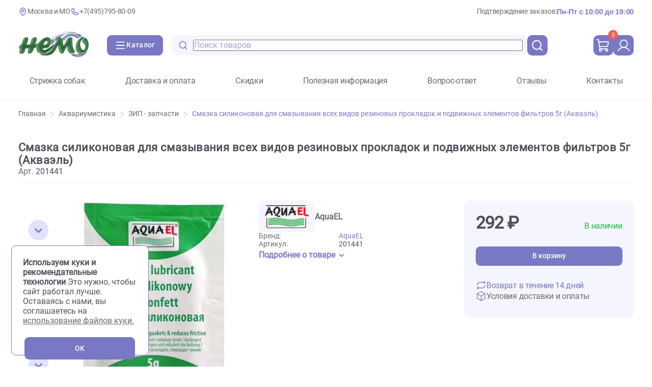

--- FILE ---
content_type: text/html; charset=UTF-8
request_url: https://www.zoonemo.ru/shop/products/9316/87305
body_size: 49984
content:

<!DOCTYPE html>
<html lang="ru">

<head itemscope itemtype="https://schema.org/WPHeader">
    <title itemprop="name">Смазка силиконовая для смазывания всех видов резиновых прокладок и подвижных элементов фильтров 5г (Акваэль) - купить с доставкой по Москве и РФ | зоомагазин Немо</title>
    <script async defer src="/local/templates/.default/js/jquery3-1-1.min.js" data-skip-moving="true"></script>
        <link rel="stylesheet" href="/local/templates/design2023/assets/css/style.css" media="print" onload="this.media='all';this.onload=null;">
    <meta http-equiv="Content-Type" content="text/html; charset=UTF-8" />
<meta name="robots" content="index, follow" />
<meta name="description" content="Смазка силиконовая для смазывания всех видов резиновых прокладок и подвижных элементов фильтров 5г (Акваэль) с доставкой по Москве. Выгодные цены, большой, уникальный ассортимент. Все для ваших любимых питомцев. Интернет-зоомагазин «Немо». ☎ +7 (495) 795-80-09." />
<script type="text/javascript" data-skip-moving="true">(function(w, d, n) {var cl = "bx-core";var ht = d.documentElement;var htc = ht ? ht.className : undefined;if (htc === undefined || htc.indexOf(cl) !== -1){return;}var ua = n.userAgent;if (/(iPad;)|(iPhone;)/i.test(ua)){cl += " bx-ios";}else if (/Windows/i.test(ua)){cl += ' bx-win';}else if (/Macintosh/i.test(ua)){cl += " bx-mac";}else if (/Linux/i.test(ua) && !/Android/i.test(ua)){cl += " bx-linux";}else if (/Android/i.test(ua)){cl += " bx-android";}cl += (/(ipad|iphone|android|mobile|touch)/i.test(ua) ? " bx-touch" : " bx-no-touch");cl += w.devicePixelRatio && w.devicePixelRatio >= 2? " bx-retina": " bx-no-retina";var ieVersion = -1;if (/AppleWebKit/.test(ua)){cl += " bx-chrome";}else if (/Opera/.test(ua)){cl += " bx-opera";}else if (/Firefox/.test(ua)){cl += " bx-firefox";}ht.className = htc ? htc + " " + cl : cl;})(window, document, navigator);</script>


<link href="/bitrix/js/ui/design-tokens/dist/ui.design-tokens.min.css?167784071022029" type="text/css"  rel="stylesheet" />
<link href="/bitrix/js/ui/fonts/opensans/ui.font.opensans.min.css?16778406472320" type="text/css"  rel="stylesheet" />
<link href="/bitrix/js/main/popup/dist/main.popup.bundle.min.css?176102381726598" type="text/css"  rel="stylesheet" />
<link href="/bitrix/cache/css/s1/design2023/page_6a403d11153b96bd485e71295c36dcf0/page_6a403d11153b96bd485e71295c36dcf0_v1.css?17610238703915" type="text/css"  rel="stylesheet" />
<link href="/bitrix/cache/css/s1/design2023/template_fe9ee04113c15150e65161d9e7e384f6/template_fe9ee04113c15150e65161d9e7e384f6_v1.css?1765341880251276" type="text/css"  data-template-style="true" rel="stylesheet" />







<link rel="icon" href="/local/templates/.default/img/fav.png" type="image/png">
<link rel="icon" href="/local/templates/.default/img/fav.svg" type="image/svg+xml">
<meta name="viewport" content="width=device-width, initial-scale=1.0" />
     
<!-- Yandex.Metrika counter -->
<script type="text/javascript" data-skip-moving="true" >
   (function(m,e,t,r,i,k,a){m[i]=m[i]||function(){(m[i].a=m[i].a||[]).push(arguments)};
   m[i].l=1*new Date();
   for (var j = 0; j < document.scripts.length; j++) {if (document.scripts[j].src === r) { return; }}
   k=e.createElement(t),a=e.getElementsByTagName(t)[0],k.async=1,k.src=r,a.parentNode.insertBefore(k,a)})
   (window, document, "script", "https://mc.yandex.ru/metrika/tag.js", "ym");

   ym(21199375, "init", {
        clickmap:true,
        trackLinks:true,
        accurateTrackBounce:true,
        ecommerce:"dataLayer"
   });
</script>
<noscript><div><img src="https://mc.yandex.ru/watch/21199375" style="position:absolute; left:-9999px;" alt="" /></div></noscript>
<!-- /Yandex.Metrika counter -->
    </head>
<body>
    
        <script type="application/ld+json" defer>
        {
            "@context": "https://schema.org",
            "@type": "Organization",
            "name": "Zoonemo",
            "alternateName": "Зоомагазин Немо",
            "url": "https://www.zoonemo.ru/",
            "logo": "https://www.zoonemo.ru/local/templates/.default/img/logo_extend.png",
            "contactPoint": [{
                    "@type": "ContactPoint",
                    "telephone": "+7(926)216-66-80",
                    "contactType": "customer service",
                    "areaServed": "RU",
                    "availableLanguage": "Russian"
                },
                {
                    "@type": "ContactPoint",
                    "telephone": "+7(495)682-40-60",
                    "contactType": "customer service",
                    "areaServed": "RU",
                    "availableLanguage": "Russian"
                },
                {
                    "@type": "ContactPoint",
                    "telephone": "+7(499)168-63-24",
                    "contactType": "customer service",
                    "areaServed": "RU",
                    "availableLanguage": "Russian"
                },
                {
                    "@type": "ContactPoint",
                    "telephone": "+7(499)373-94-93",
                    "contactType": "customer service",
                    "areaServed": "RU",
                    "availableLanguage": "Russian"
                }
            ]
        }
    </script>
      
    <main class="product-page">

        <header>

            
<div class="hiding-container">
    <address>

        <div class="address-info">
            <div>
                <div class="logo-container"><a aria-label="Главная" href="/">
                        <img alt="logo" src="/local/templates/design2023/assets/img/svg/logo-big.png" />
                    </a></div><svg width="24" height="24" viewBox="0 0 24 24" fill="none" xmlns="http://www.w3.org/2000/svg">
                    <path d="M12 12.75C13.6569 12.75 15 11.4069 15 9.75C15 8.09315 13.6569 6.75 12 6.75C10.3431 6.75 9 8.09315 9 9.75C9 11.4069 10.3431 12.75 12 12.75Z" stroke="#7979C5" stroke-width="2" stroke-linecap="round" stroke-linejoin="round" />
                    <path d="M19.5 9.75C19.5 16.5 12 21.75 12 21.75C12 21.75 4.5 16.5 4.5 9.75C4.5 7.76088 5.29018 5.85322 6.6967 4.4467C8.10322 3.04018 10.0109 2.25 12 2.25C13.9891 2.25 15.8968 3.04018 17.3033 4.4467C18.7098 5.85322 19.5 7.76088 19.5 9.75V9.75Z" stroke="#7979C5" stroke-width="2" stroke-linecap="round" stroke-linejoin="round" />
                </svg>
                <a href="#">Москва и МО</a>
            </div>

            <div class="telephone"><svg width="24" height="24" viewBox="0 0 24 24" fill="none" xmlns="http://www.w3.org/2000/svg">
                    <path d="M8.66965 11.7014C9.44762 13.2919 10.7369 14.5753 12.3309 15.346C12.4475 15.4013 12.5765 15.4252 12.7052 15.4155C12.8339 15.4058 12.9579 15.3627 13.0648 15.2905L15.4119 13.7254C15.5157 13.6562 15.6352 13.6139 15.7594 13.6025C15.8837 13.5911 16.0088 13.6109 16.1235 13.66L20.5144 15.5419C20.6636 15.6052 20.7881 15.7154 20.8693 15.8556C20.9504 15.9959 20.9838 16.1588 20.9643 16.3197C20.8255 17.4057 20.2956 18.4039 19.4739 19.1273C18.6521 19.8508 17.5948 20.2499 16.5 20.25C13.1185 20.25 9.87548 18.9067 7.48439 16.5156C5.0933 14.1245 3.75 10.8815 3.75 7.49997C3.75006 6.40513 4.14918 5.34786 4.87264 4.5261C5.5961 3.70435 6.59428 3.17448 7.68028 3.03569C7.84117 3.01622 8.00403 3.04956 8.14432 3.1307C8.28461 3.21183 8.39473 3.33636 8.4581 3.48552L10.3416 7.88032C10.3903 7.994 10.4101 8.11796 10.3994 8.24116C10.3886 8.36436 10.3475 8.48299 10.2798 8.58647L8.72011 10.9696C8.64912 11.0768 8.60716 11.2006 8.59831 11.3288C8.58947 11.4571 8.61405 11.5855 8.66965 11.7014V11.7014Z" stroke="#7979C5" stroke-width="2" stroke-linecap="round" stroke-linejoin="round" />
                </svg>

                        <a href="tel:84957958009" class="tel">+7(495)795-80-09</a>

            </div>       
        </div>

        <div class="order-info">
            <span>

                Подтверждение заказов:
            </span>
            <span class="emphasis">

                Пн-Пт с 10:00 до 19:00
            </span>
        </div>



    </address>
    <div class="controls">
        <div class="logo-container">
            <a href="/">
                <img alt="logo" src="/local/templates/design2023/assets/img/svg/logo-big.png" />
            </a>
        </div>
        <button id="desktop" aria-label="Каталог" onclick="toggleHeaderMenu(event)" class="catalogue-button buttons">

            <svg width="26" height="24" viewBox="0 0 26 24" fill="none" xmlns="http://www.w3.org/2000/svg">
                <g clip-path="url(#clip0_567_11237)">
                    <rect x="3.25" y="4" width="19.5" height="2" rx="1" fill="white" />
                    <rect x="3.25" y="11" width="19.5" height="2" rx="1" fill="white" />
                    <rect x="3.25" y="18" width="19.5" height="2" rx="1" fill="white" />
                </g>
                <defs>
                    <clipPath id="clip0_567_11237">
                        <rect width="26" height="24" rx="12" fill="white" />
                    </clipPath>
                </defs>
            </svg>

            <span>Каталог</span>

        </button>
        <div class="searchbar">

            <div class="controls" id="search_controls">
                	<div id="title-search" style="width: 100%;">
        <div class="search_backdrop"></div>
        <form class="searchbar-form" action="/shop/" method="get" id="searchbar-form">
            <button aria-label="search-disabled" type="submit" form="searchbar-form" class="search"><svg width="32" height="32"
                                                                                                         viewBox="0 0 32 32" fill="none" xmlns="http://www.w3.org/2000/svg">
                    <path
                            d="M22.9398 21.2693L28 26.3282L26.3282 28L21.2693 22.9398C19.3869 24.4488 17.0456 25.2696 14.6331 25.2661C8.76361 25.2661 4 20.5025 4 14.6331C4 8.76361 8.76361 4 14.6331 4C20.5025 4 25.2661 8.76361 25.2661 14.6331C25.2696 17.0456 24.4488 19.3869 22.9398 21.2693ZM20.5699 20.3926C22.0692 18.8507 22.9066 16.7838 22.9032 14.6331C22.9032 10.0632 19.2017 6.3629 14.6331 6.3629C10.0632 6.3629 6.3629 10.0632 6.3629 14.6331C6.3629 19.2017 10.0632 22.9032 14.6331 22.9032C16.7838 22.9066 18.8507 22.0692 20.3926 20.5699L20.5699 20.3926V20.3926Z"
                            fill="white" />
                </svg>
            </button>

            <input class="additional"  id="title-search-input"name="q" type="text" autocomplete="off" placeholder="Поиск товаров"  value="">



            <button aria-label="search" type="button" class="svg-container search-mobile"
                    onclick="clearSearch()"><svg width="32" height="32" viewBox="0 0 32 32" fill="none"
                                                 xmlns="http://www.w3.org/2000/svg">
                    <path
                            d="M22.9398 21.2693L28 26.3282L26.3282 28L21.2693 22.9398C19.3869 24.4488 17.0456 25.2696 14.6331 25.2661C8.76361 25.2661 4 20.5025 4 14.6331C4 8.76361 8.76361 4 14.6331 4C20.5025 4 25.2661 8.76361 25.2661 14.6331C25.2696 17.0456 24.4488 19.3869 22.9398 21.2693ZM20.5699 20.3926C22.0692 18.8507 22.9066 16.7838 22.9032 14.6331C22.9032 10.0632 19.2017 6.3629 14.6331 6.3629C10.0632 6.3629 6.3629 10.0632 6.3629 14.6331C6.3629 19.2017 10.0632 22.9032 14.6331 22.9032C16.7838 22.9066 18.8507 22.0692 20.3926 20.5699L20.5699 20.3926V20.3926Z"
                            fill="white" />
                </svg>
            </button>
            <button aria-label="clear" type="button" class="svg-container close" onclick="clearSearch()"><svg
                        width="24" height="24" viewBox="0 0 24 24" fill="none" xmlns="http://www.w3.org/2000/svg">
                    <g clip-path="url(#clip0_479_9497)">
                        <path d="M19.9501 3.6001L3.6001 19.9501" stroke="#7979C5" stroke-width="1.8"
                              stroke-linecap="round" stroke-linejoin="round" />
                        <path d="M19.9501 19.9501L3.6001 3.6001" stroke="#7979C5" stroke-width="1.8"
                              stroke-linecap="round" stroke-linejoin="round" />
                    </g>
                    <defs>
                        <clipPath id="clip0_479_9497">
                            <rect width="24" height="24" fill="white" />
                        </clipPath>
                    </defs>
                </svg>
            </button>
        </form>
        	</div>
                <button aria-label="search" type="submit" form="searchbar-form" id="buttonActiveSearch" class="icon-button search"><svg width="32" height="32" viewBox="0 0 32 32" fill="none" xmlns="http://www.w3.org/2000/svg">
                        <path d="M22.9398 21.2693L28 26.3282L26.3282 28L21.2693 22.9398C19.3869 24.4488 17.0456 25.2696 14.6331 25.2661C8.76361 25.2661 4 20.5025 4 14.6331C4 8.76361 8.76361 4 14.6331 4C20.5025 4 25.2661 8.76361 25.2661 14.6331C25.2696 17.0456 24.4488 19.3869 22.9398 21.2693ZM20.5699 20.3926C22.0692 18.8507 22.9066 16.7838 22.9032 14.6331C22.9032 10.0632 19.2017 6.3629 14.6331 6.3629C10.0632 6.3629 6.3629 10.0632 6.3629 14.6331C6.3629 19.2017 10.0632 22.9032 14.6331 22.9032C16.7838 22.9066 18.8507 22.0692 20.3926 20.5699L20.5699 20.3926V20.3926Z" fill="white" />
                    </svg>
                </button>
            </div>
        </div>
        <div class="cart-and-profile">

            
<!--'start_frame_cache_callback-modal'-->


    <!-- Добать форму входа -->
    <!-- Добать форму входа -->
    <!-- Добать форму входа -->
    <!-- Добать форму входа -->
    <!-- Добать форму входа -->
    <!-- Добать форму входа -->   

    <a href="/shop/cart/">
        <button aria-label="cart" class="icon-button cart-button">
            <div class="amount-mark">
                0            </div>
            <img src="/local/templates/design2023/assets/img/svg/cart.svg" alt="">
        </button>
    </a>

    <a href="javascript://" onclick="showModal('.phone-auth');">
        <button aria-label="profile" class="icon-button">
            <img src="/local/templates/design2023/assets/img/svg/user.svg" alt="">
        </button>
    </a>

    <!-- Добать форму входа -->
    <!-- Добать форму входа -->
    <!-- Добать форму входа -->
    <!-- Добать форму входа -->
    <!-- Добать форму входа -->
    <!-- Добать форму входа -->
<!--'end_frame_cache_callback-modal'-->
        </div>
    </div>
</div>

    <div class="nav-container">
        <nav class="header-nav">
                            <span>
                    <a href="/dogGrooming/">Стрижка собак</a>
                </span>
                            <span>
                    <a href="/delivery/">Доставка и оплата</a>
                </span>
                            <span>
                    <a href="/actions/">Скидки</a>
                </span>
                            <span>
                    <a href="/articles/">Полезная информация</a>
                </span>
                            <span>
                    <a href="/faq/">Вопрос-ответ</a>
                </span>
                            <span>
                    <a href="/reviews/">Отзывы</a>
                </span>
                            <span>
                    <a href="/contacts/">Контакты</a>
                </span>
                    </nav>
    </div>
    

        </header>

        <div itemscope itemtype="http://schema.org/BreadcrumbList" class="breadcrumbs-container"><a href="/" title="Главная" itemprop="itemListElement" itemscope
        itemtype="https://schema.org/ListItem" class="entry subtle"><meta itemprop="position" content="1"><meta itemprop="name" content="Главная">
        <meta itemprop="item" content="https://www.zoonemo.ru/">Главная <div class="svg-container">
    <svg width="8" height="13" viewBox="0 0 8 13" fill="none" xmlns="http://www.w3.org/2000/svg">
    <path d="M1 12.5L7 6.5L1 0.5" stroke="#999999" stroke-linecap="round" stroke-linejoin="round"></path>
    </svg></div></a><a href="/shop/products/9035/" title="Аквариумистика" itemprop="itemListElement" itemscope
        itemtype="https://schema.org/ListItem" class="entry subtle"><meta itemprop="position" content="1"><meta itemprop="name" content="Аквариумистика">
        <meta itemprop="item" content="https://www.zoonemo.ru/shop/products/9035/">Аквариумистика <div class="svg-container">
    <svg width="8" height="13" viewBox="0 0 8 13" fill="none" xmlns="http://www.w3.org/2000/svg">
    <path d="M1 12.5L7 6.5L1 0.5" stroke="#999999" stroke-linecap="round" stroke-linejoin="round"></path>
    </svg></div></a><a href="/shop/products/9316/" title="ЗИП - запчасти" itemprop="itemListElement" itemscope
        itemtype="https://schema.org/ListItem" class="entry subtle"><meta itemprop="position" content="1"><meta itemprop="name" content="ЗИП - запчасти">
        <meta itemprop="item" content="https://www.zoonemo.ru/shop/products/9316/">ЗИП - запчасти <div class="svg-container">
    <svg width="8" height="13" viewBox="0 0 8 13" fill="none" xmlns="http://www.w3.org/2000/svg">
    <path d="M1 12.5L7 6.5L1 0.5" stroke="#999999" stroke-linecap="round" stroke-linejoin="round"></path>
    </svg></div></a><a href="" title="Смазка силиконовая для смазывания всех видов резиновых прокладок и подвижных элементов фильтров 5г (Акваэль)" itemprop="itemListElement" itemscope
        itemtype="https://schema.org/ListItem" class="entry current subtle"><meta itemprop="position" content="1"><meta itemprop="name" content="Смазка силиконовая для смазывания всех видов резиновых прокладок и подвижных элементов фильтров 5г (Акваэль)">
        <meta itemprop="item" content="https://www.zoonemo.ru">Смазка силиконовая для смазывания всех видов резиновых прокладок и подвижных элементов фильтров 5г (Акваэль) <div class="svg-container">
    <svg width="8" height="13" viewBox="0 0 8 13" fill="none" xmlns="http://www.w3.org/2000/svg">
    <path d="M1 12.5L7 6.5L1 0.5" stroke="#999999" stroke-linecap="round" stroke-linejoin="round"></path>
    </svg></div></a></div>
        <section class="desktop-header-menu">

            
    <div class="header-menu-container">
    <nav class="categories">
                    <a href="/shop/products/9038/" class="category" id="cats" onmouseenter="hoverHandler(event, 'cats')" onmouseleave="hoverHandler(event, '')">
                <div class="svg-container">

                                            <img src="/local/templates/design2023/assets/img/svg/categories/cat-small.svg" alt="Изображение svg 'Кошки'">
                    
                </div>

                <span>Кошки</span>

                <img src="/local/templates/design2023/assets/img/svg/arrow.svg" alt="" width="24px" height="24px">
            </a>
                    <a href="/shop/products/9039/" class="category" id="dogs" onmouseenter="hoverHandler(event, 'dogs')" onmouseleave="hoverHandler(event, '')">
                <div class="svg-container">

                                            <img src="/local/templates/design2023/assets/img/svg/categories/dog-small.svg" alt="Изображение svg 'Собаки '">
                    
                </div>

                <span>Собаки </span>

                <img src="/local/templates/design2023/assets/img/svg/arrow.svg" alt="" width="24px" height="24px">
            </a>
                    <a href="/shop/products/9033/" class="category" id="birds" onmouseenter="hoverHandler(event, 'birds')" onmouseleave="hoverHandler(event, '')">
                <div class="svg-container">

                                            <img src="/local/templates/design2023/assets/img/svg/categories/bird.svg" alt="Изображение svg 'Птицы'">
                    
                </div>

                <span>Птицы</span>

                <img src="/local/templates/design2023/assets/img/svg/arrow.svg" alt="" width="24px" height="24px">
            </a>
                    <a href="/shop/products/9035/" class="category" id="fish" onmouseenter="hoverHandler(event, 'fish')" onmouseleave="hoverHandler(event, '')">
                <div class="svg-container">

                                            <img src="/local/templates/design2023/assets/img/svg/categories/fish-small.svg" alt="Изображение svg 'Аквариумистика'">
                    
                </div>

                <span>Аквариумистика</span>

                <img src="/local/templates/design2023/assets/img/svg/arrow.svg" alt="" width="24px" height="24px">
            </a>
                    <a href="/shop/products/9037/" class="category" id="lizards" onmouseenter="hoverHandler(event, 'lizards')" onmouseleave="hoverHandler(event, '')">
                <div class="svg-container">

                                            <img src="/local/templates/design2023/assets/img/svg/categories/lizard.svg" alt="Изображение svg 'Террариумистика'">
                    
                </div>

                <span>Террариумистика</span>

                <img src="/local/templates/design2023/assets/img/svg/arrow.svg" alt="" width="24px" height="24px">
            </a>
                    <a href="/shop/products/9034/" class="category" id="farm" onmouseenter="hoverHandler(event, 'farm')" onmouseleave="hoverHandler(event, '')">
                <div class="svg-container">

                                            <img src="/local/templates/design2023/assets/img/svg/categories/mouse.svg" alt="Изображение svg 'Мелкие животные'">
                    
                </div>

                <span>Мелкие животные</span>

                <img src="/local/templates/design2023/assets/img/svg/arrow.svg" alt="" width="24px" height="24px">
            </a>
                    <a href="/shop/products/9040/" class="category" id="healthcare" onmouseenter="hoverHandler(event, 'healthcare')" onmouseleave="hoverHandler(event, '')">
                <div class="svg-container">

                                            <img src="/local/templates/design2023/assets/img/svg/categories/pill-small.svg" alt="Изображение svg 'Аптека'">
                    
                </div>

                <span>Аптека</span>

                <img src="/local/templates/design2023/assets/img/svg/arrow.svg" alt="" width="24px" height="24px">
            </a>
                    <a href="/shop/products/9036/" class="category" id="pond" onmouseenter="hoverHandler(event, 'pond')" onmouseleave="hoverHandler(event, '')">
                <div class="svg-container">

                                            <img src="/local/templates/design2023/assets/img/svg/categories/seaweed.svg" alt="Изображение svg 'Пруд'">
                    
                </div>

                <span>Пруд</span>

                <img src="/local/templates/design2023/assets/img/svg/arrow.svg" alt="" width="24px" height="24px">
            </a>
                    <a href="/shop/products/9126/" class="category" id="biota" onmouseenter="hoverHandler(event, 'biota')" onmouseleave="hoverHandler(event, '')">
                <div class="svg-container">

                                            <img src="/local/templates/design2023/assets/img/svg/categories/butterfly.svg" alt="Изображение svg 'Флора и Фауна'">
                    
                </div>

                <span>Флора и Фауна</span>

                <img src="/local/templates/design2023/assets/img/svg/arrow.svg" alt="" width="24px" height="24px">
            </a>
                    <a href="/shop/products/9127/" class="category" id="grooming" onmouseenter="hoverHandler(event, 'grooming')" onmouseleave="hoverHandler(event, '')">
                <div class="svg-container">

                                            <img src="/local/templates/design2023/assets/img/svg/categories/grooming.svg" alt="Изображение svg 'Все для груминга'">
                    
                </div>

                <span>Все для груминга</span>

                <img src="/local/templates/design2023/assets/img/svg/arrow.svg" alt="" width="24px" height="24px">
            </a>
        
    </nav>

            <div id="cats" data-category-id="cats" class="section-content">
            <div class="section-header headings">
                Кошки            </div>

            <!-- <div class="brands-container">
                <div class="brands">


                    <div class="brand">
                        <input hidden disabled type="checkbox" value="sylvania" name="c" />
                        <a>
                            <img alt="sylvania" src="/local/templates/design2023/assets/img/svg/trademarks/sylvania.jpg" />
                        </a>
                        <div class="brand-name">
                            Sylvania
                        </div>
                    </div>


                    <div class="brand">
                        <input hidden disabled type="checkbox" value="aa_aquarium_" name="c" />
                        <a>
                            <img alt="aa-aquariums" src="/local/templates/design2023/assets/img/svg/trademarks/aa-aquariums.jpg" />
                        </a>
                        <div class="brand-name">
                            AA-Aquarium
                        </div>
                    </div>



                    <div class="brand">
                        <input hidden disabled type="checkbox" value="jebo" name="c" />
                        <a>
                            <img alt="jebo" src="/local/templates/design2023/assets/img/svg/trademarks/jebo.png" />
                        </a>
                        <div class="brand-name">
                            Jebo
                        </div>
                    </div>



                    <div class="brand">
                        <input hidden disabled type="checkbox" value="juwel" name="c" />
                        <a>
                            <img alt="juwel" src="/local/templates/design2023/assets/img/svg/trademarks/juwel.png" />
                        </a>
                        <div class="brand-name">
                            Juwel
                        </div>
                    </div>



                    <div class="brand">
                        <input hidden disabled type="checkbox" value="karlie" name="c" />
                        <a>
                            <img alt="karlie" src="/local/templates/design2023/assets/img/svg/trademarks/karlie.png" />
                        </a>
                        <div class="brand-name">
                            Karlie
                        </div>
                    </div>

                </div>
                <a href="/brands/?brand=ALL">
                    <div class="svg-container">
                        <svg width="44" height="44" viewBox="0 0 44 44" fill="none" xmlns="http://www.w3.org/2000/svg">
                            <circle cx="22" cy="22" r="22" fill="#E1E2FF" />
                            <path d="M19.8008 14.6665L27.1341 21.9998L19.8008 29.3332" stroke="#7979C5" stroke-width="2" stroke-linecap="round" stroke-linejoin="round" />
                        </svg>

                    </div>
                </a>
            </div> -->

            <div class="category-container">
                <div class="grid-container">

                                            <ul class="sub-category">

                            <li class="additional">
                                <a href="/shop/products/9145/">Корм сухой</a>
                            </li>

                                                            <li class="additional">
                                    <a href="/shop/products/9427/">Для котят</a>
                                </li>
                                                            <li class="additional">
                                    <a href="/shop/products/9426/">Для взрослых кошек</a>
                                </li>
                                                            <li class="additional">
                                    <a href="/shop/products/9213/">Для кастрированных, сеньор, лайт</a>
                                </li>
                                                            <li class="additional">
                                    <a href="/shop/products/9384/">Корм по породам, для крупных кошек</a>
                                </li>
                            
                        </ul>
                                            <ul class="sub-category">

                            <li class="additional">
                                <a href="/shop/products/9070/">Консервы, влажный корм</a>
                            </li>

                                                            <li class="additional">
                                    <a href="/shop/products/9115/">Для котят</a>
                                </li>
                                                            <li class="additional">
                                    <a href="/shop/products/9193/">Для стерилизованных, кастрированных, сеньор, облегченный </a>
                                </li>
                                                            <li class="additional">
                                    <a href="/shop/products/9247/">Повседневный корм</a>
                                </li>
                            
                        </ul>
                                            <ul class="sub-category">

                            <li class="additional">
                                <a href="/shop/products/9071/">Лечебные корма</a>
                            </li>

                                                            <li class="additional">
                                    <a href="/shop/products/9196/">Диета в период выздоровления</a>
                                </li>
                                                            <li class="additional">
                                    <a href="/shop/products/9249/">Диета для кастрированных и стерилизованных</a>
                                </li>
                                                            <li class="additional">
                                    <a href="/shop/products/9248/">Диета для котят и стареющих кошек</a>
                                </li>
                                                            <li class="additional">
                                    <a href="/shop/products/9250/">Диета для суставов, заболевание сердца</a>
                                </li>
                                                            <li class="additional">
                                    <a href="/shop/products/9195/">Диета ЖКТ, аллергия, коррекция веса, диабет</a>
                                </li>
                                                            <li class="additional">
                                    <a href="/shop/products/9194/">Диета при МКБ, почки, зубная полость, печень</a>
                                </li>
                            
                        </ul>
                                            <ul class="sub-category">

                            <li class="additional">
                                <a href="/shop/products/9142/">Лакомства для кошек</a>
                            </li>

                            
                        </ul>
                                            <ul class="sub-category">

                            <li class="additional">
                                <a href="/shop/products/9074/">Миски, поилки для кошек</a>
                            </li>

                                                            <li class="additional">
                                    <a href="/shop/products/9376/">Интерактивные миски</a>
                                </li>
                                                            <li class="additional">
                                    <a href="/shop/products/9252/">Керамические миски</a>
                                </li>
                                                            <li class="additional">
                                    <a href="/shop/products/9257/">Контейнеры, коврики</a>
                                </li>
                                                            <li class="additional">
                                    <a href="/shop/products/9253/">Металлические миски</a>
                                </li>
                                                            <li class="additional">
                                    <a href="/shop/products/9254/">Миски автомат, в дорогу</a>
                                </li>
                                                            <li class="additional">
                                    <a href="/shop/products/9255/">Миски на подставке</a>
                                </li>
                                                            <li class="additional">
                                    <a href="/shop/products/9457/">Питьевые фонтанчики для кошек</a>
                                </li>
                                                            <li class="additional">
                                    <a href="/shop/products/9256/">Пластиковые миски для кошек</a>
                                </li>
                            
                        </ul>
                                            <ul class="sub-category">

                            <li class="additional">
                                <a href="/shop/products/9141/">Лотки, биотуалеты, аксессуары</a>
                            </li>

                            
                        </ul>
                                            <ul class="sub-category">

                            <li class="additional">
                                <a href="/shop/products/9228/">Наполнители, присыпки</a>
                            </li>

                            
                        </ul>
                                            <ul class="sub-category">

                            <li class="additional">
                                <a href="/shop/products/9321/">Гигиена и поддержание чистоты для кошек</a>
                            </li>

                            
                        </ul>
                                            <ul class="sub-category">

                            <li class="additional">
                                <a href="/shop/products/9322/">Коррекция поведения кошек</a>
                            </li>

                            
                        </ul>
                                            <ul class="sub-category">

                            <li class="additional">
                                <a href="/shop/products/9320/">Шампуни, кондиционеры для кошек</a>
                            </li>

                            
                        </ul>
                                            <ul class="sub-category">

                            <li class="additional">
                                <a href="/shop/products/9323/">Расчески, когтерезы для кошек</a>
                            </li>

                            
                        </ul>
                                            <ul class="sub-category">

                            <li class="additional">
                                <a href="/shop/products/9227/">Витамины, подкормки, витаминные лакомства для кошек</a>
                            </li>

                            
                        </ul>
                                            <ul class="sub-category">

                            <li class="additional">
                                <a href="/shop/products/9230/">Вывод шерсти</a>
                            </li>

                            
                        </ul>
                                            <ul class="sub-category">

                            <li class="additional">
                                <a href="/shop/products/9072/">Дома, лежаки, когтеточки</a>
                            </li>

                                                            <li class="additional">
                                    <a href="/shop/products/9197/">Дома-когтеточки, комплексы для кошек</a>
                                </li>
                                                            <li class="additional">
                                    <a href="/shop/products/9251/">Когтеточки для кошек</a>
                                </li>
                                                            <li class="additional">
                                    <a href="/shop/products/9375/">Лежаки, домики</a>
                                </li>
                                                            <li class="additional">
                                    <a href="/shop/products/9198/">Тоннели, гамаки, норы для кошек</a>
                                </li>
                            
                        </ul>
                                            <ul class="sub-category">

                            <li class="additional">
                                <a href="/shop/products/9143/">Игрушки для кошек</a>
                            </li>

                                                            <li class="additional">
                                    <a href="/shop/products/9271/">Занимательные</a>
                                </li>
                                                            <li class="additional">
                                    <a href="/shop/products/9266/">Игрушки</a>
                                </li>
                                                            <li class="additional">
                                    <a href="/shop/products/9267/">Кошачья мята + Ментол</a>
                                </li>
                                                            <li class="additional">
                                    <a href="/shop/products/9269/">Мыши</a>
                                </li>
                                                            <li class="additional">
                                    <a href="/shop/products/9272/">Мячики</a>
                                </li>
                                                            <li class="additional">
                                    <a href="/shop/products/9273/">На веревке</a>
                                </li>
                                                            <li class="additional">
                                    <a href="/shop/products/9270/">На подставке + заводные</a>
                                </li>
                                                            <li class="additional">
                                    <a href="/shop/products/9274/">Сизаль</a>
                                </li>
                                                            <li class="additional">
                                    <a href="/shop/products/9268/">Удочки + Дразнилки</a>
                                </li>
                            
                        </ul>
                                            <ul class="sub-category">

                            <li class="additional">
                                <a href="/shop/products/9073/">Переноски, аксессуары</a>
                            </li>

                            
                        </ul>
                                            <ul class="sub-category">

                            <li class="additional">
                                <a href="/shop/products/9144/">Дверцы и сетки для кошек</a>
                            </li>

                            
                        </ul>
                                            <ul class="sub-category">

                            <li class="additional">
                                <a href="/shop/products/9229/">Ошейники, шлейки для кошек</a>
                            </li>

                            
                        </ul>
                    
                </div>
            </div>
         </div>
        
            <div id="dogs" data-category-id="dogs" class="section-content">
            <div class="section-header headings">
                Собаки             </div>

            <!-- <div class="brands-container">
                <div class="brands">


                    <div class="brand">
                        <input hidden disabled type="checkbox" value="sylvania" name="c" />
                        <a>
                            <img alt="sylvania" src="/local/templates/design2023/assets/img/svg/trademarks/sylvania.jpg" />
                        </a>
                        <div class="brand-name">
                            Sylvania
                        </div>
                    </div>


                    <div class="brand">
                        <input hidden disabled type="checkbox" value="aa_aquarium_" name="c" />
                        <a>
                            <img alt="aa-aquariums" src="/local/templates/design2023/assets/img/svg/trademarks/aa-aquariums.jpg" />
                        </a>
                        <div class="brand-name">
                            AA-Aquarium
                        </div>
                    </div>



                    <div class="brand">
                        <input hidden disabled type="checkbox" value="jebo" name="c" />
                        <a>
                            <img alt="jebo" src="/local/templates/design2023/assets/img/svg/trademarks/jebo.png" />
                        </a>
                        <div class="brand-name">
                            Jebo
                        </div>
                    </div>



                    <div class="brand">
                        <input hidden disabled type="checkbox" value="juwel" name="c" />
                        <a>
                            <img alt="juwel" src="/local/templates/design2023/assets/img/svg/trademarks/juwel.png" />
                        </a>
                        <div class="brand-name">
                            Juwel
                        </div>
                    </div>



                    <div class="brand">
                        <input hidden disabled type="checkbox" value="karlie" name="c" />
                        <a>
                            <img alt="karlie" src="/local/templates/design2023/assets/img/svg/trademarks/karlie.png" />
                        </a>
                        <div class="brand-name">
                            Karlie
                        </div>
                    </div>

                </div>
                <a href="/brands/?brand=ALL">
                    <div class="svg-container">
                        <svg width="44" height="44" viewBox="0 0 44 44" fill="none" xmlns="http://www.w3.org/2000/svg">
                            <circle cx="22" cy="22" r="22" fill="#E1E2FF" />
                            <path d="M19.8008 14.6665L27.1341 21.9998L19.8008 29.3332" stroke="#7979C5" stroke-width="2" stroke-linecap="round" stroke-linejoin="round" />
                        </svg>

                    </div>
                </a>
            </div> -->

            <div class="category-container">
                <div class="grid-container">

                                            <ul class="sub-category">

                            <li class="additional">
                                <a href="/shop/products/9076/">Сухой корм для собак</a>
                            </li>

                                                            <li class="additional">
                                    <a href="/shop/products/9116/">Сухой корм для щенков</a>
                                </li>
                                                            <li class="additional">
                                    <a href="/shop/products/9117/">Сухой корм для взрослых собак</a>
                                </li>
                                                            <li class="additional">
                                    <a href="/shop/products/9118/">Сухой корм по породам собак</a>
                                </li>
                                                            <li class="additional">
                                    <a href="/shop/products/9121/">Сухой корм для собак 5+, лайт, Sterilised</a>
                                </li>
                                                            <li class="additional">
                                    <a href="/shop/products/9199/">Сухой корм для активных собак</a>
                                </li>
                            
                        </ul>
                                            <ul class="sub-category">

                            <li class="additional">
                                <a href="/shop/products/9079/">Влажный корм для собак, каши</a>
                            </li>

                                                            <li class="additional">
                                    <a href="/shop/products/9123/">Влажный корм для собак</a>
                                </li>
                                                            <li class="additional">
                                    <a href="/shop/products/9203/">Влажный корм для собак старше 6+, лайт, стерилизованные</a>
                                </li>
                                                            <li class="additional">
                                    <a href="/shop/products/9122/">Влажный корм для щенков</a>
                                </li>
                                                            <li class="additional">
                                    <a href="/shop/products/9204/">Каши для собак</a>
                                </li>
                            
                        </ul>
                                            <ul class="sub-category">

                            <li class="additional">
                                <a href="/shop/products/9077/">Лечебные корма для собак</a>
                            </li>

                                                            <li class="additional">
                                    <a href="/shop/products/9449/">В период выздоровления</a>
                                </li>
                                                            <li class="additional">
                                    <a href="/shop/products/9202/">Для функции сердца, восстановление суставов</a>
                                </li>
                                                            <li class="additional">
                                    <a href="/shop/products/9200/">ЖКТ, аллергия, коррекция веса, сахарный диабет</a>
                                </li>
                                                            <li class="additional">
                                    <a href="/shop/products/9201/">При МКБ, почки, ротовая полость, печень</a>
                                </li>
                            
                        </ul>
                                            <ul class="sub-category">

                            <li class="additional">
                                <a href="/shop/products/9328/">Миски, поилки для собак</a>
                            </li>

                                                            <li class="additional">
                                    <a href="/shop/products/9407/">Интерактивные миски для собак</a>
                                </li>
                                                            <li class="additional">
                                    <a href="/shop/products/9403/">Керамические миски для собак</a>
                                </li>
                                                            <li class="additional">
                                    <a href="/shop/products/9401/">Контейнеры, коврики для собак</a>
                                </li>
                                                            <li class="additional">
                                    <a href="/shop/products/9404/">Металлические миски для собак</a>
                                </li>
                                                            <li class="additional">
                                    <a href="/shop/products/9402/">Миски автомат, в дорогу для собак</a>
                                </li>
                                                            <li class="additional">
                                    <a href="/shop/products/9405/">Миски на подставке для собак</a>
                                </li>
                                                            <li class="additional">
                                    <a href="/shop/products/9119/">Питьевые фонтанчики для собак</a>
                                </li>
                                                            <li class="additional">
                                    <a href="/shop/products/9406/">Пластиковые миски для собак</a>
                                </li>
                            
                        </ul>
                                            <ul class="sub-category">

                            <li class="additional">
                                <a href="/shop/products/9078/">Лакомства для собак, щенков</a>
                            </li>

                                                            <li class="additional">
                                    <a href="/shop/products/9380/">Выпечка для собак</a>
                                </li>
                                                            <li class="additional">
                                    <a href="/shop/products/9379/">Лакомства для собак</a>
                                </li>
                                                            <li class="additional">
                                    <a href="/shop/products/9259/">Лакомства для щенков</a>
                                </li>
                                                            <li class="additional">
                                    <a href="/shop/products/9381/">Подкормки, приправы</a>
                                </li>
                            
                        </ul>
                                            <ul class="sub-category">

                            <li class="additional">
                                <a href="/shop/products/9231/">Витамины, подкормки, витаминные лакомства для собак</a>
                            </li>

                            
                        </ul>
                                            <ul class="sub-category">

                            <li class="additional">
                                <a href="/shop/products/9232/">Гигиена и поддержание чистоты для собак</a>
                            </li>

                                                            <li class="additional">
                                    <a href="/shop/products/9437/">Пелёнки для собак</a>
                                </li>
                                                            <li class="additional">
                                    <a href="/shop/products/9435/">Подгузники, трусы для собак</a>
                                </li>
                                                            <li class="additional">
                                    <a href="/shop/products/9300/">Салфетки, полотенце для собак</a>
                                </li>
                                                            <li class="additional">
                                    <a href="/shop/products/9396/">Средства гигиены для собак</a>
                                </li>
                                                            <li class="additional">
                                    <a href="/shop/products/9395/">Туалеты, совки, лапомойки для собак</a>
                                </li>
                            
                        </ul>
                                            <ul class="sub-category">

                            <li class="additional">
                                <a href="/shop/products/9233/">Расчески, когтерезы для собак</a>
                            </li>

                            
                        </ul>
                                            <ul class="sub-category">

                            <li class="additional">
                                <a href="/shop/products/9324/">Шампуни, кондиционеры для собак и щенков</a>
                            </li>

                            
                        </ul>
                                            <ul class="sub-category">

                            <li class="additional">
                                <a href="/shop/products/9327/">Коррекция поведения собак</a>
                            </li>

                            
                        </ul>
                                            <ul class="sub-category">

                            <li class="additional">
                                <a href="/shop/products/9325/">Свистки, сумки для лакомств</a>
                            </li>

                            
                        </ul>
                                            <ul class="sub-category">

                            <li class="additional">
                                <a href="/shop/products/9146/">Ошейники, поводки, аксессуары</a>
                            </li>

                                                            <li class="additional">
                                    <a href="/shop/products/9216/">Адресники</a>
                                </li>
                                                            <li class="additional">
                                    <a href="/shop/products/9215/">Брелки</a>
                                </li>
                                                            <li class="additional">
                                    <a href="/shop/products/9283/">Карабины, цепи</a>
                                </li>
                                                            <li class="additional">
                                    <a href="/shop/products/9385/">Комплекты</a>
                                </li>
                                                            <li class="additional">
                                    <a href="/shop/products/9281/">Намордники</a>
                                </li>
                                                            <li class="additional">
                                    <a href="/shop/products/9278/">Ошейники из кожи, эко кожи</a>
                                </li>
                                                            <li class="additional">
                                    <a href="/shop/products/9279/">Ошейники круглые</a>
                                </li>
                                                            <li class="additional">
                                    <a href="/shop/products/9276/">Ошейники нейлон, каучук </a>
                                </li>
                                                            <li class="additional">
                                    <a href="/shop/products/9277/">Ошейники с декором </a>
                                </li>
                                                            <li class="additional">
                                    <a href="/shop/products/9275/">Ошейники строгие, цепи</a>
                                </li>
                                                            <li class="additional">
                                    <a href="/shop/products/9280/">Поводки, водилки</a>
                                </li>
                                                            <li class="additional">
                                    <a href="/shop/products/9214/">Светящиеся ошейники</a>
                                </li>
                                                            <li class="additional">
                                    <a href="/shop/products/9282/">Шлейки</a>
                                </li>
                            
                        </ul>
                                            <ul class="sub-category">

                            <li class="additional">
                                <a href="/shop/products/9234/">Рулетки</a>
                            </li>

                                                            <li class="additional">
                                    <a href="/shop/products/9301/">Аксессуары для рулеток</a>
                                </li>
                                                            <li class="additional">
                                    <a href="/shop/products/9302/">Рулетки для собак до 15 кг</a>
                                </li>
                                                            <li class="additional">
                                    <a href="/shop/products/9303/">Рулетки для собак до 35 кг</a>
                                </li>
                                                            <li class="additional">
                                    <a href="/shop/products/9432/">Рулетки для собак до 60 кг</a>
                                </li>
                            
                        </ul>
                                            <ul class="sub-category">

                            <li class="additional">
                                <a href="/shop/products/9147/">Игрушки для собак</a>
                            </li>

                                                            <li class="additional">
                                    <a href="/shop/products/9284/">Жевательные, с лакомством, с запахом</a>
                                </li>
                                                            <li class="additional">
                                    <a href="/shop/products/9291/">Занимательные</a>
                                </li>
                                                            <li class="additional">
                                    <a href="/shop/products/9286/">Игрушки из винила</a>
                                </li>
                                                            <li class="additional">
                                    <a href="/shop/products/9289/">Из каучука</a>
                                </li>
                                                            <li class="additional">
                                    <a href="/shop/products/9290/">Из неопрена</a>
                                </li>
                                                            <li class="additional">
                                    <a href="/shop/products/9285/">Латексные игрушки</a>
                                </li>
                                                            <li class="additional">
                                    <a href="/shop/products/9288/">Плавающие, светящиеся, тренировочные</a>
                                </li>
                                                            <li class="additional">
                                    <a href="/shop/products/9287/">Текстильные, меховые, из грейфера</a>
                                </li>
                            
                        </ul>
                                            <ul class="sub-category">

                            <li class="additional">
                                <a href="/shop/products/9235/">Одежда, обувь, носки для собак</a>
                            </li>

                                                            <li class="additional">
                                    <a href="/shop/products/9307/">Ботинки</a>
                                </li>
                                                            <li class="additional">
                                    <a href="/shop/products/9304/">Носки</a>
                                </li>
                                                            <li class="additional">
                                    <a href="/shop/products/9459/">Одежда</a>
                                </li>
                                                            <li class="additional">
                                    <a href="/shop/products/9305/">Сапожки - резиновые</a>
                                </li>
                                                            <li class="additional">
                                    <a href="/shop/products/9306/">Уги</a>
                                </li>
                                                            <li class="additional">
                                    <a href="/shop/products/9450/">Шапки</a>
                                </li>
                            
                        </ul>
                                            <ul class="sub-category">

                            <li class="additional">
                                <a href="/shop/products/9326/">Переноски, гамаки для собак, аксессуары к переноскам</a>
                            </li>

                                                            <li class="additional">
                                    <a href="/shop/products/9423/">Аксессуары к переноскам</a>
                                </li>
                                                            <li class="additional">
                                    <a href="/shop/products/9472/">Коляски</a>
                                </li>
                                                            <li class="additional">
                                    <a href="/shop/products/9466/">Пандусы, лестницы, перегородки</a>
                                </li>
                                                            <li class="additional">
                                    <a href="/shop/products/9420/">Переноски для машин, велосипедов, гамаки, лежаки</a>
                                </li>
                                                            <li class="additional">
                                    <a href="/shop/products/9422/">Пластиковые переноски</a>
                                </li>
                                                            <li class="additional">
                                    <a href="/shop/products/9421/">Сумки - переноски, рюкзаки</a>
                                </li>
                            
                        </ul>
                                            <ul class="sub-category">

                            <li class="additional">
                                <a href="/shop/products/9075/">Вольеры, загоны, будки для собак</a>
                            </li>

                            
                        </ul>
                                            <ul class="sub-category">

                            <li class="additional">
                                <a href="/shop/products/9080/">Домики, лежаки для собак</a>
                            </li>

                                                            <li class="additional">
                                    <a href="/shop/products/9262/">Домики для собак</a>
                                </li>
                                                            <li class="additional">
                                    <a href="/shop/products/9261/">Матрасы, лежаки, пледы</a>
                                </li>
                            
                        </ul>
                                            <ul class="sub-category">

                            <li class="additional">
                                <a href="/shop/products/9475/">Дрессировка собак</a>
                            </li>

                            
                        </ul>
                    
                </div>
            </div>
         </div>
        
            <div id="birds" data-category-id="birds" class="section-content">
            <div class="section-header headings">
                Птицы            </div>

            <!-- <div class="brands-container">
                <div class="brands">


                    <div class="brand">
                        <input hidden disabled type="checkbox" value="sylvania" name="c" />
                        <a>
                            <img alt="sylvania" src="/local/templates/design2023/assets/img/svg/trademarks/sylvania.jpg" />
                        </a>
                        <div class="brand-name">
                            Sylvania
                        </div>
                    </div>


                    <div class="brand">
                        <input hidden disabled type="checkbox" value="aa_aquarium_" name="c" />
                        <a>
                            <img alt="aa-aquariums" src="/local/templates/design2023/assets/img/svg/trademarks/aa-aquariums.jpg" />
                        </a>
                        <div class="brand-name">
                            AA-Aquarium
                        </div>
                    </div>



                    <div class="brand">
                        <input hidden disabled type="checkbox" value="jebo" name="c" />
                        <a>
                            <img alt="jebo" src="/local/templates/design2023/assets/img/svg/trademarks/jebo.png" />
                        </a>
                        <div class="brand-name">
                            Jebo
                        </div>
                    </div>



                    <div class="brand">
                        <input hidden disabled type="checkbox" value="juwel" name="c" />
                        <a>
                            <img alt="juwel" src="/local/templates/design2023/assets/img/svg/trademarks/juwel.png" />
                        </a>
                        <div class="brand-name">
                            Juwel
                        </div>
                    </div>



                    <div class="brand">
                        <input hidden disabled type="checkbox" value="karlie" name="c" />
                        <a>
                            <img alt="karlie" src="/local/templates/design2023/assets/img/svg/trademarks/karlie.png" />
                        </a>
                        <div class="brand-name">
                            Karlie
                        </div>
                    </div>

                </div>
                <a href="/brands/?brand=ALL">
                    <div class="svg-container">
                        <svg width="44" height="44" viewBox="0 0 44 44" fill="none" xmlns="http://www.w3.org/2000/svg">
                            <circle cx="22" cy="22" r="22" fill="#E1E2FF" />
                            <path d="M19.8008 14.6665L27.1341 21.9998L19.8008 29.3332" stroke="#7979C5" stroke-width="2" stroke-linecap="round" stroke-linejoin="round" />
                        </svg>

                    </div>
                </a>
            </div> -->

            <div class="category-container">
                <div class="grid-container">

                                            <ul class="sub-category">

                            <li class="additional">
                                <a href="/shop/products/9313/">Лампы для птиц, светильники</a>
                            </li>

                            
                        </ul>
                                            <ul class="sub-category">

                            <li class="additional">
                                <a href="/shop/products/9041/">Клетки для птиц</a>
                            </li>

                                                            <li class="additional">
                                    <a href="/shop/products/9312/">Клетки с разделительной решеткой для птиц</a>
                                </li>
                                                            <li class="additional">
                                    <a href="/shop/products/9082/">Клетки на колесах для птиц</a>
                                </li>
                                                            <li class="additional">
                                    <a href="/shop/products/9150/">Круглые клетки для птиц</a>
                                </li>
                            
                        </ul>
                                            <ul class="sub-category">

                            <li class="additional">
                                <a href="/shop/products/9083/">Подставки для клеток</a>
                            </li>

                            
                        </ul>
                                            <ul class="sub-category">

                            <li class="additional">
                                <a href="/shop/products/9341/">Чехлы, замки для клеток, переносок</a>
                            </li>

                            
                        </ul>
                                            <ul class="sub-category">

                            <li class="additional">
                                <a href="/shop/products/9151/">Переноски для птиц</a>
                            </li>

                            
                        </ul>
                                            <ul class="sub-category">

                            <li class="additional">
                                <a href="/shop/products/9095/">Шлейки для птиц</a>
                            </li>

                            
                        </ul>
                                            <ul class="sub-category">

                            <li class="additional">
                                <a href="/shop/products/9129/">Скворечники, уличные кормушки для птиц</a>
                            </li>

                            
                        </ul>
                                            <ul class="sub-category">

                            <li class="additional">
                                <a href="/shop/products/9217/">Корм для птиц</a>
                            </li>

                                                            <li class="additional">
                                    <a href="/shop/products/9411/">Дополнительный корм для птиц, подкормки</a>
                                </li>
                                                            <li class="additional">
                                    <a href="/shop/products/9389/">Корм для волнистых попугаев</a>
                                </li>
                                                            <li class="additional">
                                    <a href="/shop/products/9409/">Корм для канареек</a>
                                </li>
                                                            <li class="additional">
                                    <a href="/shop/products/9391/">Корм для крупных попугаев</a>
                                </li>
                                                            <li class="additional">
                                    <a href="/shop/products/9390/">Корм для средних попугаев</a>
                                </li>
                                                            <li class="additional">
                                    <a href="/shop/products/9410/">Корм для экзотических и других птиц</a>
                                </li>
                            
                        </ul>
                                            <ul class="sub-category">

                            <li class="additional">
                                <a href="/shop/products/9218/">Лакомства, витамины, гравий, камни для птиц</a>
                            </li>

                                                            <li class="additional">
                                    <a href="/shop/products/9292/">Витамины, подкормки для птиц</a>
                                </li>
                                                            <li class="additional">
                                    <a href="/shop/products/9393/">Гравий, песок, песочное дно для птиц</a>
                                </li>
                                                            <li class="additional">
                                    <a href="/shop/products/9293/">Лакомства для птиц</a>
                                </li>
                                                            <li class="additional">
                                    <a href="/shop/products/9392/">Минеральные камни для птиц</a>
                                </li>
                            
                        </ul>
                                            <ul class="sub-category">

                            <li class="additional">
                                <a href="/shop/products/9128/">Средства от паразитов у птиц</a>
                            </li>

                            
                        </ul>
                                            <ul class="sub-category">

                            <li class="additional">
                                <a href="/shop/products/9397/">Кормушки, поилки для птиц</a>
                            </li>

                            
                        </ul>
                                            <ul class="sub-category">

                            <li class="additional">
                                <a href="/shop/products/9398/">Купалки, гнезда для птиц</a>
                            </li>

                            
                        </ul>
                                            <ul class="sub-category">

                            <li class="additional">
                                <a href="/shop/products/9444/">Качели, лесенки, жердочки, зеркала для птиц</a>
                            </li>

                            
                        </ul>
                                            <ul class="sub-category">

                            <li class="additional">
                                <a href="/shop/products/9443/">Игрушки для птиц</a>
                            </li>

                            
                        </ul>
                                            <ul class="sub-category">

                            <li class="additional">
                                <a href="/shop/products/9208/">Запчасти для птичьих клеток</a>
                            </li>

                            
                        </ul>
                    
                </div>
            </div>
         </div>
        
            <div id="fish" data-category-id="fish" class="section-content">
            <div class="section-header headings">
                Аквариумистика            </div>

            <!-- <div class="brands-container">
                <div class="brands">


                    <div class="brand">
                        <input hidden disabled type="checkbox" value="sylvania" name="c" />
                        <a>
                            <img alt="sylvania" src="/local/templates/design2023/assets/img/svg/trademarks/sylvania.jpg" />
                        </a>
                        <div class="brand-name">
                            Sylvania
                        </div>
                    </div>


                    <div class="brand">
                        <input hidden disabled type="checkbox" value="aa_aquarium_" name="c" />
                        <a>
                            <img alt="aa-aquariums" src="/local/templates/design2023/assets/img/svg/trademarks/aa-aquariums.jpg" />
                        </a>
                        <div class="brand-name">
                            AA-Aquarium
                        </div>
                    </div>



                    <div class="brand">
                        <input hidden disabled type="checkbox" value="jebo" name="c" />
                        <a>
                            <img alt="jebo" src="/local/templates/design2023/assets/img/svg/trademarks/jebo.png" />
                        </a>
                        <div class="brand-name">
                            Jebo
                        </div>
                    </div>



                    <div class="brand">
                        <input hidden disabled type="checkbox" value="juwel" name="c" />
                        <a>
                            <img alt="juwel" src="/local/templates/design2023/assets/img/svg/trademarks/juwel.png" />
                        </a>
                        <div class="brand-name">
                            Juwel
                        </div>
                    </div>



                    <div class="brand">
                        <input hidden disabled type="checkbox" value="karlie" name="c" />
                        <a>
                            <img alt="karlie" src="/local/templates/design2023/assets/img/svg/trademarks/karlie.png" />
                        </a>
                        <div class="brand-name">
                            Karlie
                        </div>
                    </div>

                </div>
                <a href="/brands/?brand=ALL">
                    <div class="svg-container">
                        <svg width="44" height="44" viewBox="0 0 44 44" fill="none" xmlns="http://www.w3.org/2000/svg">
                            <circle cx="22" cy="22" r="22" fill="#E1E2FF" />
                            <path d="M19.8008 14.6665L27.1341 21.9998L19.8008 29.3332" stroke="#7979C5" stroke-width="2" stroke-linecap="round" stroke-linejoin="round" />
                        </svg>

                    </div>
                </a>
            </div> -->

            <div class="category-container">
                <div class="grid-container">

                                            <ul class="sub-category">

                            <li class="additional">
                                <a href="/shop/products/9047/">Аквариумы, подставки</a>
                            </li>

                                                            <li class="additional">
                                    <a href="/shop/products/9097/">Аквариумы до 40 литров</a>
                                </li>
                                                            <li class="additional">
                                    <a href="/shop/products/9162/">Аквариумы до 80 литров (61-80л)</a>
                                </li>
                                                            <li class="additional">
                                    <a href="/shop/products/9099/">Аквариумы до 200 литров (81-200л)</a>
                                </li>
                                                            <li class="additional">
                                    <a href="/shop/products/9098/">Аквариумы до 300 литров (201-300л)</a>
                                </li>
                                                            <li class="additional">
                                    <a href="/shop/products/9096/">Аквариумы свыше 300 литров</a>
                                </li>
                                                            <li class="additional">
                                    <a href="/shop/products/9094/">Аквариумы круглые, бокалы</a>
                                </li>
                                                            <li class="additional">
                                    <a href="/shop/products/9101/">Подставки для аквариумов</a>
                                </li>
                                                            <li class="additional">
                                    <a href="/shop/products/9100/">Рамки, подложки</a>
                                </li>
                                                            <li class="additional">
                                    <a href="/shop/products/9447/">Аквариумы прямые</a>
                                </li>
                                                            <li class="additional">
                                    <a href="/shop/products/9448/">Аквариумы фигурные</a>
                                </li>
                            
                        </ul>
                                            <ul class="sub-category">

                            <li class="additional">
                                <a href="/shop/products/9045/">Освещение для аквариума</a>
                            </li>

                                                            <li class="additional">
                                    <a href="/shop/products/9355/">Лампы LED</a>
                                </li>
                                                            <li class="additional">
                                    <a href="/shop/products/9089/">Лампы Т8</a>
                                </li>
                                                            <li class="additional">
                                    <a href="/shop/products/9160/">Лампы Т5</a>
                                </li>
                                                            <li class="additional">
                                    <a href="/shop/products/9161/">Светильники, крышки</a>
                                </li>
                                                            <li class="additional">
                                    <a href="/shop/products/9354/">Оригинальные лампы</a>
                                </li>
                                                            <li class="additional">
                                    <a href="/shop/products/9159/">Комплектующие, отражатели</a>
                                </li>
                                                            <li class="additional">
                                    <a href="/shop/products/9090/">Подводная подсветка</a>
                                </li>
                            
                        </ul>
                                            <ul class="sub-category">

                            <li class="additional">
                                <a href="/shop/products/9043/">Фильтрация</a>
                            </li>

                                                            <li class="additional">
                                    <a href="/shop/products/9086/">Внутренние фильтры</a>
                                </li>
                                                            <li class="additional">
                                    <a href="/shop/products/9085/">Внешние фильтры </a>
                                </li>
                                                            <li class="additional">
                                    <a href="/shop/products/9349/">Помпы для аквариума</a>
                                </li>
                                                            <li class="additional">
                                    <a href="/shop/products/9087/">Картриджи, губки - оригинальные</a>
                                </li>
                                                            <li class="additional">
                                    <a href="/shop/products/9157/">Наполнители для фильтров</a>
                                </li>
                                                            <li class="additional">
                                    <a href="/shop/products/9158/">Фильтрующий материал</a>
                                </li>
                                                            <li class="additional">
                                    <a href="/shop/products/9088/">Скиммеры, автодолив, аксессуары для фильтров</a>
                                </li>
                                                            <li class="additional">
                                    <a href="/shop/products/9347/">для аквариумов до 100л</a>
                                </li>
                                                            <li class="additional">
                                    <a href="/shop/products/9343/">для аквариумов до 150л</a>
                                </li>
                                                            <li class="additional">
                                    <a href="/shop/products/9348/">для аквариумов до 200л</a>
                                </li>
                                                            <li class="additional">
                                    <a href="/shop/products/9346/">для аквариумов до 250л</a>
                                </li>
                                                            <li class="additional">
                                    <a href="/shop/products/9344/">для аквариумов до 300л</a>
                                </li>
                                                            <li class="additional">
                                    <a href="/shop/products/9342/">для аквариумов до 500л</a>
                                </li>
                                                            <li class="additional">
                                    <a href="/shop/products/9345/">для аквариумов до 1500л</a>
                                </li>
                            
                        </ul>
                                            <ul class="sub-category">

                            <li class="additional">
                                <a href="/shop/products/9044/">Терморегуляция, стерилизация</a>
                            </li>

                                                            <li class="additional">
                                    <a href="/shop/products/9353/">Термометры</a>
                                </li>
                                                            <li class="additional">
                                    <a href="/shop/products/9351/">Нагреватели, термокабели</a>
                                </li>
                                                            <li class="additional">
                                    <a href="/shop/products/9352/">Термостаты, охладители, термоконтроллеры</a>
                                </li>
                                                            <li class="additional">
                                    <a href="/shop/products/9350/">Стерилизаторы, лампы</a>
                                </li>
                            
                        </ul>
                                            <ul class="sub-category">

                            <li class="additional">
                                <a href="/shop/products/9046/">Компрессоры, аэраторы</a>
                            </li>

                                                            <li class="additional">
                                    <a href="/shop/products/9092/">Компрессоры</a>
                                </li>
                                                            <li class="additional">
                                    <a href="/shop/products/9091/">Распылители</a>
                                </li>
                                                            <li class="additional">
                                    <a href="/shop/products/9093/">Полезные мелочи</a>
                                </li>
                            
                        </ul>
                                            <ul class="sub-category">

                            <li class="additional">
                                <a href="/shop/products/9053/">Автокормушки, кормушки, таймеры, весы</a>
                            </li>

                                                            <li class="additional">
                                    <a href="/shop/products/9360/">Автокормушки для рыб</a>
                                </li>
                                                            <li class="additional">
                                    <a href="/shop/products/9462/">Измерительное оборудование</a>
                                </li>
                                                            <li class="additional">
                                    <a href="/shop/products/9361/">Кормушки для рыб</a>
                                </li>
                                                            <li class="additional">
                                    <a href="/shop/products/9110/">Таймеры</a>
                                </li>
                            
                        </ul>
                                            <ul class="sub-category">

                            <li class="additional">
                                <a href="/shop/products/9052/">Корм для рыб, раков, креветок</a>
                            </li>

                                                            <li class="additional">
                                    <a href="/shop/products/9180/">Корм для всех рыб</a>
                                </li>
                                                            <li class="additional">
                                    <a href="/shop/products/9181/">Корм натуральный, лакомства</a>
                                </li>
                                                            <li class="additional">
                                    <a href="/shop/products/9178/">Корм для мальков, мелких рыб</a>
                                </li>
                                                            <li class="additional">
                                    <a href="/shop/products/9176/">Корм для донных, растительноядных рыб</a>
                                </li>
                                                            <li class="additional">
                                    <a href="/shop/products/9175/">Корм для живородящих, лабиринтовых рыб</a>
                                </li>
                                                            <li class="additional">
                                    <a href="/shop/products/9177/">Корм для холодноводных рыб</a>
                                </li>
                                                            <li class="additional">
                                    <a href="/shop/products/9179/">Корм для цихлид, дискусов, арован</a>
                                </li>
                                                            <li class="additional">
                                    <a href="/shop/products/9109/">Корм для в период отпуска</a>
                                </li>
                                                            <li class="additional">
                                    <a href="/shop/products/9246/">Замороженный корм</a>
                                </li>
                                                            <li class="additional">
                                    <a href="/shop/products/9461/">Корм для креветок, раков</a>
                                </li>
                            
                        </ul>
                                            <ul class="sub-category">

                            <li class="additional">
                                <a href="/shop/products/9054/">Химия, лекарства</a>
                            </li>

                                                            <li class="additional">
                                    <a href="/shop/products/9184/">Подготовка воды, антистресс, помутнение воды, живые бактерии</a>
                                </li>
                                                            <li class="additional">
                                    <a href="/shop/products/9185/">Создание естественной среды, витамины, кислород</a>
                                </li>
                                                            <li class="additional">
                                    <a href="/shop/products/9183/">Стабилизаторы, тесты, соль</a>
                                </li>
                                                            <li class="additional">
                                    <a href="/shop/products/9182/">Нежелательные водоросли, улитки</a>
                                </li>
                                                            <li class="additional">
                                    <a href="/shop/products/9111/">Лекарства для рыб</a>
                                </li>
                            
                        </ul>
                                            <ul class="sub-category">

                            <li class="additional">
                                <a href="/shop/products/9050/">Предметы по уходу</a>
                            </li>

                                                            <li class="additional">
                                    <a href="/shop/products/9359/">Герметик, клей</a>
                                </li>
                                                            <li class="additional">
                                    <a href="/shop/products/9172/">Отсадники, сачки, ловушки</a>
                                </li>
                                                            <li class="additional">
                                    <a href="/shop/products/9171/">Салфетки, средства, подмена воды</a>
                                </li>
                                                            <li class="additional">
                                    <a href="/shop/products/9105/">Сифоны, скребки</a>
                                </li>
                            
                        </ul>
                                            <ul class="sub-category">

                            <li class="additional">
                                <a href="/shop/products/9048/">Декорации, гроты, растения</a>
                            </li>

                                                            <li class="additional">
                                    <a href="/shop/products/9166/">Камни, скалы, коряги</a>
                                </li>
                                                            <li class="additional">
                                    <a href="/shop/products/9167/">Нерестовики, укрытия</a>
                                </li>
                                                            <li class="additional">
                                    <a href="/shop/products/9165/">Скелеты, сундуки, корабли</a>
                                </li>
                                                            <li class="additional">
                                    <a href="/shop/products/9164/">Амфоры, бочки, горшки, башмаки</a>
                                </li>
                                                            <li class="additional">
                                    <a href="/shop/products/9163/">Замки, крепости, мосты, арки</a>
                                </li>
                                                            <li class="additional">
                                    <a href="/shop/products/9102/">Древние цивилизации</a>
                                </li>
                                                            <li class="additional">
                                    <a href="/shop/products/9356/">Комплекты декораций </a>
                                </li>
                                                            <li class="additional">
                                    <a href="/shop/products/9243/">Морские декоры</a>
                                </li>
                                                            <li class="additional">
                                    <a href="/shop/products/9244/">Мультяшный декор, для компрессора</a>
                                </li>
                                                            <li class="additional">
                                    <a href="/shop/products/9358/">Cветящиеся декорации Glo</a>
                                </li>
                                                            <li class="additional">
                                    <a href="/shop/products/9103/">Нано-декор</a>
                                </li>
                                                            <li class="additional">
                                    <a href="/shop/products/9245/">Растения для аквариума</a>
                                </li>
                                                            <li class="additional">
                                    <a href="/shop/products/9357/">Камни декоративные, гель</a>
                                </li>
                            
                        </ul>
                                            <ul class="sub-category">

                            <li class="additional">
                                <a href="/shop/products/9049/">Грунт для аквариума</a>
                            </li>

                                                            <li class="additional">
                                    <a href="/shop/products/9168/">Грунт фракция до 3мм, песок</a>
                                </li>
                                                            <li class="additional">
                                    <a href="/shop/products/9104/">Грунт фракция до 15мм</a>
                                </li>
                                                            <li class="additional">
                                    <a href="/shop/products/9169/">Грунт фракция до 90мм</a>
                                </li>
                                                            <li class="additional">
                                    <a href="/shop/products/9170/">Грунт цветной, камни декор</a>
                                </li>
                                                            <li class="additional">
                                    <a href="/shop/products/9464/">Cветящийся грунт Glo</a>
                                </li>
                            
                        </ul>
                                            <ul class="sub-category">

                            <li class="additional">
                                <a href="/shop/products/9132/">Фон для аквариума</a>
                            </li>

                                                            <li class="additional">
                                    <a href="/shop/products/9212/">Герметик, клей</a>
                                </li>
                                                            <li class="additional">
                                    <a href="/shop/products/9429/">Фон - пленка</a>
                                </li>
                                                            <li class="additional">
                                    <a href="/shop/products/9428/">Фоны - объемные</a>
                                </li>
                            
                        </ul>
                                            <ul class="sub-category">

                            <li class="additional">
                                <a href="/shop/products/9317/">Камни, коряги, ракушки</a>
                            </li>

                                                            <li class="additional">
                                    <a href="/shop/products/9438/">Камни</a>
                                </li>
                                                            <li class="additional">
                                    <a href="/shop/products/9439/">Кораллы, ракушки</a>
                                </li>
                                                            <li class="additional">
                                    <a href="/shop/products/9424/">Коряги</a>
                                </li>
                            
                        </ul>
                                            <ul class="sub-category">

                            <li class="additional">
                                <a href="/shop/products/9051/">Товары для живых растений</a>
                            </li>

                                                            <li class="additional">
                                    <a href="/shop/products/9108/">Удобрения для растений</a>
                                </li>
                                                            <li class="additional">
                                    <a href="/shop/products/9174/">Тесты, таблетки CO2</a>
                                </li>
                                                            <li class="additional">
                                    <a href="/shop/products/9106/">Питательный субстрат для растений</a>
                                </li>
                                                            <li class="additional">
                                    <a href="/shop/products/9107/">СО2 установки</a>
                                </li>
                                                            <li class="additional">
                                    <a href="/shop/products/9173/">Аксессуары, термокабели</a>
                                </li>
                            
                        </ul>
                                            <ul class="sub-category">

                            <li class="additional">
                                <a href="/shop/products/9055/">Разведение артемии</a>
                            </li>

                            
                        </ul>
                                            <ul class="sub-category">

                            <li class="additional">
                                <a href="/shop/products/9318/">Для креветок</a>
                            </li>

                                                            <li class="additional">
                                    <a href="/shop/products/9399/">Аквариумы малых размеров</a>
                                </li>
                                                            <li class="additional">
                                    <a href="/shop/products/9431/">Добавки для аквариумов с креветками</a>
                                </li>
                                                            <li class="additional">
                                    <a href="/shop/products/9430/">Витамины, корма для креветок</a>
                                </li>
                                                            <li class="additional">
                                    <a href="/shop/products/9400/">Декорации для маленьких аквариумов</a>
                                </li>
                                                            <li class="additional">
                                    <a href="/shop/products/9120/">Грунт, субстрат для креветок</a>
                                </li>
                                                            <li class="additional">
                                    <a href="/shop/products/9463/">Предметы по уходу за креветками</a>
                                </li>
                            
                        </ul>
                                            <ul class="sub-category">

                            <li class="additional">
                                <a href="/shop/products/9226/">Для морских аквариумов</a>
                            </li>

                                                            <li class="additional">
                                    <a href="/shop/products/9434/">Аквариумы, тумбы для морских рыб</a>
                                </li>
                                                            <li class="additional">
                                    <a href="/shop/products/9433/">Оборудование, наполнители, осмос</a>
                                </li>
                                                            <li class="additional">
                                    <a href="/shop/products/9394/">Освещение морских аквариумов</a>
                                </li>
                                                            <li class="additional">
                                    <a href="/shop/products/9299/">Грунт для морских аквариумов</a>
                                </li>
                                                            <li class="additional">
                                    <a href="/shop/products/9436/">Корма для морских обитателей</a>
                                </li>
                                                            <li class="additional">
                                    <a href="/shop/products/9298/">Средства для морской воды </a>
                                </li>
                                                            <li class="additional">
                                    <a href="/shop/products/9465/">Аксессуары для морских аквариумов</a>
                                </li>
                            
                        </ul>
                                            <ul class="sub-category">

                            <li class="additional">
                                <a href="/shop/products/9316/">ЗИП - запчасти</a>
                            </li>

                            
                        </ul>
                    
                </div>
            </div>
         </div>
        
            <div id="lizards" data-category-id="lizards" class="section-content">
            <div class="section-header headings">
                Террариумистика            </div>

            <!-- <div class="brands-container">
                <div class="brands">


                    <div class="brand">
                        <input hidden disabled type="checkbox" value="sylvania" name="c" />
                        <a>
                            <img alt="sylvania" src="/local/templates/design2023/assets/img/svg/trademarks/sylvania.jpg" />
                        </a>
                        <div class="brand-name">
                            Sylvania
                        </div>
                    </div>


                    <div class="brand">
                        <input hidden disabled type="checkbox" value="aa_aquarium_" name="c" />
                        <a>
                            <img alt="aa-aquariums" src="/local/templates/design2023/assets/img/svg/trademarks/aa-aquariums.jpg" />
                        </a>
                        <div class="brand-name">
                            AA-Aquarium
                        </div>
                    </div>



                    <div class="brand">
                        <input hidden disabled type="checkbox" value="jebo" name="c" />
                        <a>
                            <img alt="jebo" src="/local/templates/design2023/assets/img/svg/trademarks/jebo.png" />
                        </a>
                        <div class="brand-name">
                            Jebo
                        </div>
                    </div>



                    <div class="brand">
                        <input hidden disabled type="checkbox" value="juwel" name="c" />
                        <a>
                            <img alt="juwel" src="/local/templates/design2023/assets/img/svg/trademarks/juwel.png" />
                        </a>
                        <div class="brand-name">
                            Juwel
                        </div>
                    </div>



                    <div class="brand">
                        <input hidden disabled type="checkbox" value="karlie" name="c" />
                        <a>
                            <img alt="karlie" src="/local/templates/design2023/assets/img/svg/trademarks/karlie.png" />
                        </a>
                        <div class="brand-name">
                            Karlie
                        </div>
                    </div>

                </div>
                <a href="/brands/?brand=ALL">
                    <div class="svg-container">
                        <svg width="44" height="44" viewBox="0 0 44 44" fill="none" xmlns="http://www.w3.org/2000/svg">
                            <circle cx="22" cy="22" r="22" fill="#E1E2FF" />
                            <path d="M19.8008 14.6665L27.1341 21.9998L19.8008 29.3332" stroke="#7979C5" stroke-width="2" stroke-linecap="round" stroke-linejoin="round" />
                        </svg>

                    </div>
                </a>
            </div> -->

            <div class="category-container">
                <div class="grid-container">

                                            <ul class="sub-category">

                            <li class="additional">
                                <a href="/shop/products/9064/">Террариумы, черепашатники, тумбы</a>
                            </li>

                                                            <li class="additional">
                                    <a href="/shop/products/9365/">Террариумы горизонтальные</a>
                                </li>
                                                            <li class="additional">
                                    <a href="/shop/products/9469/">Террариумы вертикальные</a>
                                </li>
                                                            <li class="additional">
                                    <a href="/shop/products/9370/">Флорариум и инсектариум</a>
                                </li>
                                                            <li class="additional">
                                    <a href="/shop/products/9366/">Эксплорариум, сетчатые террариумы</a>
                                </li>
                                                            <li class="additional">
                                    <a href="/shop/products/9364/">Террариумы и комплекты для пауков</a>
                                </li>
                                                            <li class="additional">
                                    <a href="/shop/products/9363/">Террариумы и комплекты для йеменского хамелеона</a>
                                </li>
                                                            <li class="additional">
                                    <a href="/shop/products/9367/">Террариумы и комплекты для сухопутных черепах</a>
                                </li>
                                                            <li class="additional">
                                    <a href="/shop/products/9368/">Террариумы и комплекты для водных черепах</a>
                                </li>
                                                            <li class="additional">
                                    <a href="/shop/products/9369/">Террариумы и комплекты для гекконов</a>
                                </li>
                                                            <li class="additional">
                                    <a href="/shop/products/9468/">Террариумы и комплекты для змей</a>
                                </li>
                                                            <li class="additional">
                                    <a href="/shop/products/9470/">Террариумы и комплекты для бородатых агам</a>
                                </li>
                                                            <li class="additional">
                                    <a href="/shop/products/9471/">Террариумы и комплекты для амфибий, лягушек, тритонов</a>
                                </li>
                                                            <li class="additional">
                                    <a href="/shop/products/9362/">Подставки под террариумы</a>
                                </li>
                            
                        </ul>
                                            <ul class="sub-category">

                            <li class="additional">
                                <a href="/shop/products/9136/">Светильники для террариумов</a>
                            </li>

                            
                        </ul>
                                            <ul class="sub-category">

                            <li class="additional">
                                <a href="/shop/products/9139/">Отсадники, инкубаторы</a>
                            </li>

                            
                        </ul>
                                            <ul class="sub-category">

                            <li class="additional">
                                <a href="/shop/products/9140/">Фильтрация, увлажнение для террариума</a>
                            </li>

                            
                        </ul>
                                            <ul class="sub-category">

                            <li class="additional">
                                <a href="/shop/products/9065/">Обогрев террариума</a>
                            </li>

                            
                        </ul>
                                            <ul class="sub-category">

                            <li class="additional">
                                <a href="/shop/products/9138/">Контроль климата в террариуме</a>
                            </li>

                            
                        </ul>
                                            <ul class="sub-category">

                            <li class="additional">
                                <a href="/shop/products/9069/">Лампы для рептилий, черепах</a>
                            </li>

                                                            <li class="additional">
                                    <a href="/shop/products/9372/">Без UV, ночные, для водных черепах</a>
                                </li>
                                                            <li class="additional">
                                    <a href="/shop/products/9373/">Галогеновые, газоразрядные</a>
                                </li>
                                                            <li class="additional">
                                    <a href="/shop/products/9374/">Инфраккрасные, тепловые</a>
                                </li>
                                                            <li class="additional">
                                    <a href="/shop/products/9371/">Ультрафиолетовые</a>
                                </li>
                            
                        </ul>
                                            <ul class="sub-category">

                            <li class="additional">
                                <a href="/shop/products/9137/">Субстрат, песок для рептилий, черепах</a>
                            </li>

                            
                        </ul>
                                            <ul class="sub-category">

                            <li class="additional">
                                <a href="/shop/products/9067/">Декорации, укрытия, фоны для рептилий</a>
                            </li>

                                                            <li class="additional">
                                    <a href="/shop/products/9456/">Фоны</a>
                                </li>
                                                            <li class="additional">
                                    <a href="/shop/products/9454/">Растения, лианы</a>
                                </li>
                                                            <li class="additional">
                                    <a href="/shop/products/9455/">Укрытия</a>
                                </li>
                                                            <li class="additional">
                                    <a href="/shop/products/9452/">Камни, коряги</a>
                                </li>
                                                            <li class="additional">
                                    <a href="/shop/products/9451/">Декорации</a>
                                </li>
                                                            <li class="additional">
                                    <a href="/shop/products/9453/">Мосты, островки, плоты</a>
                                </li>
                            
                        </ul>
                                            <ul class="sub-category">

                            <li class="additional">
                                <a href="/shop/products/9068/">Кормушки, поилки, купалки для рептилий</a>
                            </li>

                            
                        </ul>
                                            <ul class="sub-category">

                            <li class="additional">
                                <a href="/shop/products/9063/">Корм для черепах, рептилий</a>
                            </li>

                            
                        </ul>
                                            <ul class="sub-category">

                            <li class="additional">
                                <a href="/shop/products/9134/">Витамины, водный гель для рептилий, черепах</a>
                            </li>

                            
                        </ul>
                                            <ul class="sub-category">

                            <li class="additional">
                                <a href="/shop/products/9066/">Аксессуары для рептилий</a>
                            </li>

                            
                        </ul>
                                            <ul class="sub-category">

                            <li class="additional">
                                <a href="/shop/products/9135/">Средства для ухода за рептилиями</a>
                            </li>

                            
                        </ul>
                    
                </div>
            </div>
         </div>
        
            <div id="farm" data-category-id="farm" class="section-content">
            <div class="section-header headings">
                Мелкие животные            </div>

            <!-- <div class="brands-container">
                <div class="brands">


                    <div class="brand">
                        <input hidden disabled type="checkbox" value="sylvania" name="c" />
                        <a>
                            <img alt="sylvania" src="/local/templates/design2023/assets/img/svg/trademarks/sylvania.jpg" />
                        </a>
                        <div class="brand-name">
                            Sylvania
                        </div>
                    </div>


                    <div class="brand">
                        <input hidden disabled type="checkbox" value="aa_aquarium_" name="c" />
                        <a>
                            <img alt="aa-aquariums" src="/local/templates/design2023/assets/img/svg/trademarks/aa-aquariums.jpg" />
                        </a>
                        <div class="brand-name">
                            AA-Aquarium
                        </div>
                    </div>



                    <div class="brand">
                        <input hidden disabled type="checkbox" value="jebo" name="c" />
                        <a>
                            <img alt="jebo" src="/local/templates/design2023/assets/img/svg/trademarks/jebo.png" />
                        </a>
                        <div class="brand-name">
                            Jebo
                        </div>
                    </div>



                    <div class="brand">
                        <input hidden disabled type="checkbox" value="juwel" name="c" />
                        <a>
                            <img alt="juwel" src="/local/templates/design2023/assets/img/svg/trademarks/juwel.png" />
                        </a>
                        <div class="brand-name">
                            Juwel
                        </div>
                    </div>



                    <div class="brand">
                        <input hidden disabled type="checkbox" value="karlie" name="c" />
                        <a>
                            <img alt="karlie" src="/local/templates/design2023/assets/img/svg/trademarks/karlie.png" />
                        </a>
                        <div class="brand-name">
                            Karlie
                        </div>
                    </div>

                </div>
                <a href="/brands/?brand=ALL">
                    <div class="svg-container">
                        <svg width="44" height="44" viewBox="0 0 44 44" fill="none" xmlns="http://www.w3.org/2000/svg">
                            <circle cx="22" cy="22" r="22" fill="#E1E2FF" />
                            <path d="M19.8008 14.6665L27.1341 21.9998L19.8008 29.3332" stroke="#7979C5" stroke-width="2" stroke-linecap="round" stroke-linejoin="round" />
                        </svg>

                    </div>
                </a>
            </div> -->

            <div class="category-container">
                <div class="grid-container">

                                            <ul class="sub-category">

                            <li class="additional">
                                <a href="/shop/products/9042/">Клетки для мелких животных</a>
                            </li>

                                                            <li class="additional">
                                    <a href="/shop/products/9152/">Для кроликов, морских свинок</a>
                                </li>
                                                            <li class="additional">
                                    <a href="/shop/products/9084/">Для мелких грызунов</a>
                                </li>
                                                            <li class="additional">
                                    <a href="/shop/products/9155/">Для шиншилл, белок, хорьков</a>
                                </li>
                                                            <li class="additional">
                                    <a href="/shop/products/9154/">Закрытые, с лабиринтом</a>
                                </li>
                                                            <li class="additional">
                                    <a href="/shop/products/9156/">Запчасти для клеток Ferplast</a>
                                </li>
                                                            <li class="additional">
                                    <a href="/shop/products/9153/">Уличные клетки</a>
                                </li>
                            
                        </ul>
                                            <ul class="sub-category">

                            <li class="additional">
                                <a href="/shop/products/9131/">Обустройство клеток</a>
                            </li>

                                                            <li class="additional">
                                    <a href="/shop/products/9264/">Гамаки, трубы для мелких животных</a>
                                </li>
                                                            <li class="additional">
                                    <a href="/shop/products/9425/">Домики для мелких животных</a>
                                </li>
                                                            <li class="additional">
                                    <a href="/shop/products/9210/">Колеса, шары для грызунов</a>
                                </li>
                                                            <li class="additional">
                                    <a href="/shop/products/9460/">Лестницы, мостики для мелких животных</a>
                                </li>
                                                            <li class="additional">
                                    <a href="/shop/products/9211/">Миски, поилки для мелких животных</a>
                                </li>
                                                            <li class="additional">
                                    <a href="/shop/products/9265/">Туалеты, купалки для мелких животных</a>
                                </li>
                            
                        </ul>
                                            <ul class="sub-category">

                            <li class="additional">
                                <a href="/shop/products/9223/">Опилки, наполнители, песок</a>
                            </li>

                            
                        </ul>
                                            <ul class="sub-category">

                            <li class="additional">
                                <a href="/shop/products/9130/">Лекарства от паразитов для мелких животных</a>
                            </li>

                            
                        </ul>
                                            <ul class="sub-category">

                            <li class="additional">
                                <a href="/shop/products/9222/">Корм, сено для мелких животных</a>
                            </li>

                                                            <li class="additional">
                                    <a href="/shop/products/9417/">Корм для крыс, мышей, песчанок</a>
                                </li>
                                                            <li class="additional">
                                    <a href="/shop/products/9419/">Корм для хомяков</a>
                                </li>
                                                            <li class="additional">
                                    <a href="/shop/products/9414/">Корм для морских свинок</a>
                                </li>
                                                            <li class="additional">
                                    <a href="/shop/products/9413/">Корм для кроликов</a>
                                </li>
                                                            <li class="additional">
                                    <a href="/shop/products/9416/">Корм для шиншил</a>
                                </li>
                                                            <li class="additional">
                                    <a href="/shop/products/9415/">Корм для хорьков</a>
                                </li>
                                                            <li class="additional">
                                    <a href="/shop/products/9418/">Корм для дегу, белок, бурундуков</a>
                                </li>
                                                            <li class="additional">
                                    <a href="/shop/products/9294/">Сено, травка</a>
                                </li>
                            
                        </ul>
                                            <ul class="sub-category">

                            <li class="additional">
                                <a href="/shop/products/9225/">Лакомства, витамины, камни</a>
                            </li>

                                                            <li class="additional">
                                    <a href="/shop/products/9295/">Витамины, витаминные лакомства </a>
                                </li>
                                                            <li class="additional">
                                    <a href="/shop/products/9297/">Лакомства</a>
                                </li>
                                                            <li class="additional">
                                    <a href="/shop/products/9296/">Минеральные камни</a>
                                </li>
                            
                        </ul>
                                            <ul class="sub-category">

                            <li class="additional">
                                <a href="/shop/products/9219/">Игрушки для крыс, хомяков</a>
                            </li>

                            
                        </ul>
                                            <ul class="sub-category">

                            <li class="additional">
                                <a href="/shop/products/9220/">Переноски для мелких животных</a>
                            </li>

                            
                        </ul>
                                            <ul class="sub-category">

                            <li class="additional">
                                <a href="/shop/products/9224/">Шампуни, средства от запаха</a>
                            </li>

                            
                        </ul>
                                            <ul class="sub-category">

                            <li class="additional">
                                <a href="/shop/products/9221/">Шлейки для мелких животных</a>
                            </li>

                            
                        </ul>
                                            <ul class="sub-category">

                            <li class="additional">
                                <a href="/shop/products/9314/">Расчески, когтерезы для мелких животных</a>
                            </li>

                            
                        </ul>
                                            <ul class="sub-category">

                            <li class="additional">
                                <a href="/shop/products/9315/">Товары для ежей</a>
                            </li>

                            
                        </ul>
                    
                </div>
            </div>
         </div>
        
            <div id="healthcare" data-category-id="healthcare" class="section-content">
            <div class="section-header headings">
                Аптека            </div>

            <!-- <div class="brands-container">
                <div class="brands">


                    <div class="brand">
                        <input hidden disabled type="checkbox" value="sylvania" name="c" />
                        <a>
                            <img alt="sylvania" src="/local/templates/design2023/assets/img/svg/trademarks/sylvania.jpg" />
                        </a>
                        <div class="brand-name">
                            Sylvania
                        </div>
                    </div>


                    <div class="brand">
                        <input hidden disabled type="checkbox" value="aa_aquarium_" name="c" />
                        <a>
                            <img alt="aa-aquariums" src="/local/templates/design2023/assets/img/svg/trademarks/aa-aquariums.jpg" />
                        </a>
                        <div class="brand-name">
                            AA-Aquarium
                        </div>
                    </div>



                    <div class="brand">
                        <input hidden disabled type="checkbox" value="jebo" name="c" />
                        <a>
                            <img alt="jebo" src="/local/templates/design2023/assets/img/svg/trademarks/jebo.png" />
                        </a>
                        <div class="brand-name">
                            Jebo
                        </div>
                    </div>



                    <div class="brand">
                        <input hidden disabled type="checkbox" value="juwel" name="c" />
                        <a>
                            <img alt="juwel" src="/local/templates/design2023/assets/img/svg/trademarks/juwel.png" />
                        </a>
                        <div class="brand-name">
                            Juwel
                        </div>
                    </div>



                    <div class="brand">
                        <input hidden disabled type="checkbox" value="karlie" name="c" />
                        <a>
                            <img alt="karlie" src="/local/templates/design2023/assets/img/svg/trademarks/karlie.png" />
                        </a>
                        <div class="brand-name">
                            Karlie
                        </div>
                    </div>

                </div>
                <a href="/brands/?brand=ALL">
                    <div class="svg-container">
                        <svg width="44" height="44" viewBox="0 0 44 44" fill="none" xmlns="http://www.w3.org/2000/svg">
                            <circle cx="22" cy="22" r="22" fill="#E1E2FF" />
                            <path d="M19.8008 14.6665L27.1341 21.9998L19.8008 29.3332" stroke="#7979C5" stroke-width="2" stroke-linecap="round" stroke-linejoin="round" />
                        </svg>

                    </div>
                </a>
            </div> -->

            <div class="category-container">
                <div class="grid-container">

                                            <ul class="sub-category">

                            <li class="additional">
                                <a href="/shop/products/9258/">Препараты от блох, клещей для домашних животных</a>
                            </li>

                                                            <li class="additional">
                                    <a href="/shop/products/9207/"> Препараты от блох и клещей для собак</a>
                                </li>
                                                            <li class="additional">
                                    <a href="/shop/products/9205/">Препараты от блох и клещей для кошек</a>
                                </li>
                            
                        </ul>
                                            <ul class="sub-category">

                            <li class="additional">
                                <a href="/shop/products/9260/">Препараты от глистов для животных</a>
                            </li>

                                                            <li class="additional">
                                    <a href="/shop/products/9125/">Препараты от глистов для кошек</a>
                                </li>
                                                            <li class="additional">
                                    <a href="/shop/products/9124/">Препараты от глистов для собак</a>
                                </li>
                            
                        </ul>
                                            <ul class="sub-category">

                            <li class="additional">
                                <a href="/shop/products/9236/">Вскармливание животных</a>
                            </li>

                            
                        </ul>
                                            <ul class="sub-category">

                            <li class="additional">
                                <a href="/shop/products/9239/">Товары для лошадей</a>
                            </li>

                            
                        </ul>
                                            <ul class="sub-category">

                            <li class="additional">
                                <a href="/shop/products/9334/">Гомеопатия</a>
                            </li>

                            
                        </ul>
                                            <ul class="sub-category">

                            <li class="additional">
                                <a href="/shop/products/9330/">Иммуномодуляторы, пробиотики, ЖКТ</a>
                            </li>

                            
                        </ul>
                                            <ul class="sub-category">

                            <li class="additional">
                                <a href="/shop/products/9333/">Дерматология, ранозаживляющие</a>
                            </li>

                            
                        </ul>
                                            <ul class="sub-category">

                            <li class="additional">
                                <a href="/shop/products/9335/">Противомикробные препараты</a>
                            </li>

                            
                        </ul>
                                            <ul class="sub-category">

                            <li class="additional">
                                <a href="/shop/products/9332/">Лечение печени, почек, МКБ</a>
                            </li>

                            
                        </ul>
                                            <ul class="sub-category">

                            <li class="additional">
                                <a href="/shop/products/9412/">Сердечные препараты</a>
                            </li>

                            
                        </ul>
                                            <ul class="sub-category">

                            <li class="additional">
                                <a href="/shop/products/9331/">Для суставов, противо-воспалительные, обезболивающие</a>
                            </li>

                            
                        </ul>
                                            <ul class="sub-category">

                            <li class="additional">
                                <a href="/shop/products/9237/">Перевязочные материалы, фиксация, перчатки</a>
                            </li>

                                                            <li class="additional">
                                    <a href="/shop/products/9308/">Воротники, бинты, попоны, перчатки</a>
                                </li>
                                                            <li class="additional">
                                    <a href="/shop/products/9310/">Намордники, сумки фиксирующие</a>
                                </li>
                                                            <li class="additional">
                                    <a href="/shop/products/9309/">Паспорта, забор анализов, таблеткодаватели</a>
                                </li>
                                                            <li class="additional">
                                    <a href="/shop/products/9378/">Антисептики</a>
                                </li>
                            
                        </ul>
                                            <ul class="sub-category">

                            <li class="additional">
                                <a href="/shop/products/9458/">Успокоительные средства</a>
                            </li>

                            
                        </ul>
                                            <ul class="sub-category">

                            <li class="additional">
                                <a href="/shop/products/9408/">Уход за глазами, ушами</a>
                            </li>

                            
                        </ul>
                                            <ul class="sub-category">

                            <li class="additional">
                                <a href="/shop/products/9441/">Уход за лапами</a>
                            </li>

                            
                        </ul>
                                            <ul class="sub-category">

                            <li class="additional">
                                <a href="/shop/products/9440/">Уход за полостью рта</a>
                            </li>

                            
                        </ul>
                                            <ul class="sub-category">

                            <li class="additional">
                                <a href="/shop/products/9337/">Коррекция поведения животных</a>
                            </li>

                            
                        </ul>
                                            <ul class="sub-category">

                            <li class="additional">
                                <a href="/shop/products/9329/">Витамины, подкормки для животных</a>
                            </li>

                                                            <li class="additional">
                                    <a href="/shop/products/9206/">Витамины, подкормки для кошек</a>
                                </li>
                                                            <li class="additional">
                                    <a href="/shop/products/9081/">Витамины, подкормки для собак</a>
                                </li>
                            
                        </ul>
                                            <ul class="sub-category">

                            <li class="additional">
                                <a href="/shop/products/9377/">Мази, крема, гели, воск защитный</a>
                            </li>

                            
                        </ul>
                                            <ul class="sub-category">

                            <li class="additional">
                                <a href="/shop/products/9386/">Инструменты</a>
                            </li>

                            
                        </ul>
                    
                </div>
            </div>
         </div>
        
            <div id="pond" data-category-id="pond" class="section-content">
            <div class="section-header headings">
                Пруд            </div>

            <!-- <div class="brands-container">
                <div class="brands">


                    <div class="brand">
                        <input hidden disabled type="checkbox" value="sylvania" name="c" />
                        <a>
                            <img alt="sylvania" src="/local/templates/design2023/assets/img/svg/trademarks/sylvania.jpg" />
                        </a>
                        <div class="brand-name">
                            Sylvania
                        </div>
                    </div>


                    <div class="brand">
                        <input hidden disabled type="checkbox" value="aa_aquarium_" name="c" />
                        <a>
                            <img alt="aa-aquariums" src="/local/templates/design2023/assets/img/svg/trademarks/aa-aquariums.jpg" />
                        </a>
                        <div class="brand-name">
                            AA-Aquarium
                        </div>
                    </div>



                    <div class="brand">
                        <input hidden disabled type="checkbox" value="jebo" name="c" />
                        <a>
                            <img alt="jebo" src="/local/templates/design2023/assets/img/svg/trademarks/jebo.png" />
                        </a>
                        <div class="brand-name">
                            Jebo
                        </div>
                    </div>



                    <div class="brand">
                        <input hidden disabled type="checkbox" value="juwel" name="c" />
                        <a>
                            <img alt="juwel" src="/local/templates/design2023/assets/img/svg/trademarks/juwel.png" />
                        </a>
                        <div class="brand-name">
                            Juwel
                        </div>
                    </div>



                    <div class="brand">
                        <input hidden disabled type="checkbox" value="karlie" name="c" />
                        <a>
                            <img alt="karlie" src="/local/templates/design2023/assets/img/svg/trademarks/karlie.png" />
                        </a>
                        <div class="brand-name">
                            Karlie
                        </div>
                    </div>

                </div>
                <a href="/brands/?brand=ALL">
                    <div class="svg-container">
                        <svg width="44" height="44" viewBox="0 0 44 44" fill="none" xmlns="http://www.w3.org/2000/svg">
                            <circle cx="22" cy="22" r="22" fill="#E1E2FF" />
                            <path d="M19.8008 14.6665L27.1341 21.9998L19.8008 29.3332" stroke="#7979C5" stroke-width="2" stroke-linecap="round" stroke-linejoin="round" />
                        </svg>

                    </div>
                </a>
            </div> -->

            <div class="category-container">
                <div class="grid-container">

                                            <ul class="sub-category">

                            <li class="additional">
                                <a href="/shop/products/9061/">Аэрация для пруда</a>
                            </li>

                            
                        </ul>
                                            <ul class="sub-category">

                            <li class="additional">
                                <a href="/shop/products/9056/">Корма для прудовых рыб</a>
                            </li>

                            
                        </ul>
                                            <ul class="sub-category">

                            <li class="additional">
                                <a href="/shop/products/9059/">Освещение, декор для пруда</a>
                            </li>

                            
                        </ul>
                                            <ul class="sub-category">

                            <li class="additional">
                                <a href="/shop/products/9133/">Предметы по уходу за прудом</a>
                            </li>

                            
                        </ul>
                                            <ul class="sub-category">

                            <li class="additional">
                                <a href="/shop/products/9057/">Средства для пруда</a>
                            </li>

                                                            <li class="additional">
                                    <a href="/shop/products/9187/">Подготовка воды</a>
                                </li>
                                                            <li class="additional">
                                    <a href="/shop/products/9188/">Кислород</a>
                                </li>
                                                            <li class="additional">
                                    <a href="/shop/products/9190/">Помутнение воды</a>
                                </li>
                                                            <li class="additional">
                                    <a href="/shop/products/9191/">Стабилизаторы + тесты</a>
                                </li>
                                                            <li class="additional">
                                    <a href="/shop/products/9186/">Нежелательные Водоросли</a>
                                </li>
                                                            <li class="additional">
                                    <a href="/shop/products/9192/">Удобрения для растений</a>
                                </li>
                            
                        </ul>
                                            <ul class="sub-category">

                            <li class="additional">
                                <a href="/shop/products/9062/">Стерилизация для пруда</a>
                            </li>

                            
                        </ul>
                                            <ul class="sub-category">

                            <li class="additional">
                                <a href="/shop/products/9058/">Терморегуляция для пруда</a>
                            </li>

                            
                        </ul>
                                            <ul class="sub-category">

                            <li class="additional">
                                <a href="/shop/products/9060/">Фонтаны, насосы, фильтры для пруда</a>
                            </li>

                                                            <li class="additional">
                                    <a href="/shop/products/9113/">Фильтрующий материал</a>
                                </li>
                                                            <li class="additional">
                                    <a href="/shop/products/9112/">Фильтры, помпы фонтанные</a>
                                </li>
                                                            <li class="additional">
                                    <a href="/shop/products/9114/">Фонтаны, насадки фонтанные</a>
                                </li>
                            
                        </ul>
                    
                </div>
            </div>
         </div>
        
            <div id="biota" data-category-id="biota" class="section-content">
            <div class="section-header headings">
                Флора и Фауна            </div>

            <!-- <div class="brands-container">
                <div class="brands">


                    <div class="brand">
                        <input hidden disabled type="checkbox" value="sylvania" name="c" />
                        <a>
                            <img alt="sylvania" src="/local/templates/design2023/assets/img/svg/trademarks/sylvania.jpg" />
                        </a>
                        <div class="brand-name">
                            Sylvania
                        </div>
                    </div>


                    <div class="brand">
                        <input hidden disabled type="checkbox" value="aa_aquarium_" name="c" />
                        <a>
                            <img alt="aa-aquariums" src="/local/templates/design2023/assets/img/svg/trademarks/aa-aquariums.jpg" />
                        </a>
                        <div class="brand-name">
                            AA-Aquarium
                        </div>
                    </div>



                    <div class="brand">
                        <input hidden disabled type="checkbox" value="jebo" name="c" />
                        <a>
                            <img alt="jebo" src="/local/templates/design2023/assets/img/svg/trademarks/jebo.png" />
                        </a>
                        <div class="brand-name">
                            Jebo
                        </div>
                    </div>



                    <div class="brand">
                        <input hidden disabled type="checkbox" value="juwel" name="c" />
                        <a>
                            <img alt="juwel" src="/local/templates/design2023/assets/img/svg/trademarks/juwel.png" />
                        </a>
                        <div class="brand-name">
                            Juwel
                        </div>
                    </div>



                    <div class="brand">
                        <input hidden disabled type="checkbox" value="karlie" name="c" />
                        <a>
                            <img alt="karlie" src="/local/templates/design2023/assets/img/svg/trademarks/karlie.png" />
                        </a>
                        <div class="brand-name">
                            Karlie
                        </div>
                    </div>

                </div>
                <a href="/brands/?brand=ALL">
                    <div class="svg-container">
                        <svg width="44" height="44" viewBox="0 0 44 44" fill="none" xmlns="http://www.w3.org/2000/svg">
                            <circle cx="22" cy="22" r="22" fill="#E1E2FF" />
                            <path d="M19.8008 14.6665L27.1341 21.9998L19.8008 29.3332" stroke="#7979C5" stroke-width="2" stroke-linecap="round" stroke-linejoin="round" />
                        </svg>

                    </div>
                </a>
            </div> -->

            <div class="category-container">
                <div class="grid-container">

                                            <ul class="sub-category">

                            <li class="additional">
                                <a href="/shop/products/9263/">Аквариумные рыбки</a>
                            </li>

                            
                        </ul>
                                            <ul class="sub-category">

                            <li class="additional">
                                <a href="/shop/products/9382/">Насекомые</a>
                            </li>

                            
                        </ul>
                                            <ul class="sub-category">

                            <li class="additional">
                                <a href="/shop/products/9467/">Рептилии</a>
                            </li>

                            
                        </ul>
                    
                </div>
            </div>
         </div>
        
            <div id="grooming" data-category-id="grooming" class="section-content">
            <div class="section-header headings">
                Все для груминга            </div>

            <!-- <div class="brands-container">
                <div class="brands">


                    <div class="brand">
                        <input hidden disabled type="checkbox" value="sylvania" name="c" />
                        <a>
                            <img alt="sylvania" src="/local/templates/design2023/assets/img/svg/trademarks/sylvania.jpg" />
                        </a>
                        <div class="brand-name">
                            Sylvania
                        </div>
                    </div>


                    <div class="brand">
                        <input hidden disabled type="checkbox" value="aa_aquarium_" name="c" />
                        <a>
                            <img alt="aa-aquariums" src="/local/templates/design2023/assets/img/svg/trademarks/aa-aquariums.jpg" />
                        </a>
                        <div class="brand-name">
                            AA-Aquarium
                        </div>
                    </div>



                    <div class="brand">
                        <input hidden disabled type="checkbox" value="jebo" name="c" />
                        <a>
                            <img alt="jebo" src="/local/templates/design2023/assets/img/svg/trademarks/jebo.png" />
                        </a>
                        <div class="brand-name">
                            Jebo
                        </div>
                    </div>



                    <div class="brand">
                        <input hidden disabled type="checkbox" value="juwel" name="c" />
                        <a>
                            <img alt="juwel" src="/local/templates/design2023/assets/img/svg/trademarks/juwel.png" />
                        </a>
                        <div class="brand-name">
                            Juwel
                        </div>
                    </div>



                    <div class="brand">
                        <input hidden disabled type="checkbox" value="karlie" name="c" />
                        <a>
                            <img alt="karlie" src="/local/templates/design2023/assets/img/svg/trademarks/karlie.png" />
                        </a>
                        <div class="brand-name">
                            Karlie
                        </div>
                    </div>

                </div>
                <a href="/brands/?brand=ALL">
                    <div class="svg-container">
                        <svg width="44" height="44" viewBox="0 0 44 44" fill="none" xmlns="http://www.w3.org/2000/svg">
                            <circle cx="22" cy="22" r="22" fill="#E1E2FF" />
                            <path d="M19.8008 14.6665L27.1341 21.9998L19.8008 29.3332" stroke="#7979C5" stroke-width="2" stroke-linecap="round" stroke-linejoin="round" />
                        </svg>

                    </div>
                </a>
            </div> -->

            <div class="category-container">
                <div class="grid-container">

                                            <ul class="sub-category">

                            <li class="additional">
                                <a href="/shop/products/9241/">Когтерезы для собак и кошек</a>
                            </li>

                            
                        </ul>
                                            <ul class="sub-category">

                            <li class="additional">
                                <a href="/shop/products/9149/">Машинки, триммеры для стрижки</a>
                            </li>

                            
                        </ul>
                                            <ul class="sub-category">

                            <li class="additional">
                                <a href="/shop/products/9240/">Ножницы, колтунорезы, фурминаторы, расчески</a>
                            </li>

                            
                        </ul>
                                            <ul class="sub-category">

                            <li class="additional">
                                <a href="/shop/products/9148/">Шампуни, кондиционеры для собак и кошек</a>
                            </li>

                                                            <li class="additional">
                                    <a href="/shop/products/9473/">Кондиционеры профессиональные для собак и кошек</a>
                                </li>
                                                            <li class="additional">
                                    <a href="/shop/products/9474/">Средства для ухода профессиональные для собак и кошек</a>
                                </li>
                                                            <li class="additional">
                                    <a href="/shop/products/9388/">Шампуни профессиональные для собак и кошек</a>
                                </li>
                            
                        </ul>
                    
                </div>
            </div>
         </div>
        
        </div>

        </section>

        <aside class="mobile-header-menu">

            

<div class="controls">

    <button id="mobile" aria-label="Каталог" onclick="toggleHeaderMenu(event)" class="catalogue-button active buttons">
    <svg width="24" height="24" viewBox="0 0 24 24" fill="none" xmlns="http://www.w3.org/2000/svg">
        <g clip-path="url(#clip0_479_9497)">
            <path d="M19.9501 3.6001L3.6001 19.9501" stroke="#7979C5" stroke-width="1.8" stroke-linecap="round" stroke-linejoin="round"/>
            <path d="M19.9501 19.9501L3.6001 3.6001" stroke="#7979C5" stroke-width="1.8" stroke-linecap="round" stroke-linejoin="round"/>
        </g>
        <defs>
            <clipPath id="clip0_479_9497">
             <rect width="24" height="24" fill="white"/>
            </clipPath>
        </defs>
    </svg>

    </button>
    <div class="searchbar">
        <div class="controls">
            <form class="searchbar-form-mobile" action="/shop/search" method="get" id="searchbar-form-mobile">
                <button class="search" type="submit" form="searchbar-form-mobile"><svg width="32" height="32" viewBox="0 0 32 32" fill="none" xmlns="http://www.w3.org/2000/svg">
                        <path d="M22.9398 21.2693L28 26.3282L26.3282 28L21.2693 22.9398C19.3869 24.4488 17.0456 25.2696 14.6331 25.2661C8.76361 25.2661 4 20.5025 4 14.6331C4 8.76361 8.76361 4 14.6331 4C20.5025 4 25.2661 8.76361 25.2661 14.6331C25.2696 17.0456 24.4488 19.3869 22.9398 21.2693ZM20.5699 20.3926C22.0692 18.8507 22.9066 16.7838 22.9032 14.6331C22.9032 10.0632 19.2017 6.3629 14.6331 6.3629C10.0632 6.3629 6.3629 10.0632 6.3629 14.6331C6.3629 19.2017 10.0632 22.9032 14.6331 22.9032C16.7838 22.9066 18.8507 22.0692 20.3926 20.5699L20.5699 20.3926V20.3926Z" fill="white" />
                    </svg>
                </button>
                <input class="additional" id="inputSearchHeader" name="q" type="text" placeholder="Поиск товаров" />
                <button type="button" class="svg-container search-mobile" onclick="clearSearch()"><svg width="32" height="32" viewBox="0 0 32 32" fill="none" xmlns="http://www.w3.org/2000/svg">
                        <path d="M22.9398 21.2693L28 26.3282L26.3282 28L21.2693 22.9398C19.3869 24.4488 17.0456 25.2696 14.6331 25.2661C8.76361 25.2661 4 20.5025 4 14.6331C4 8.76361 8.76361 4 14.6331 4C20.5025 4 25.2661 8.76361 25.2661 14.6331C25.2696 17.0456 24.4488 19.3869 22.9398 21.2693ZM20.5699 20.3926C22.0692 18.8507 22.9066 16.7838 22.9032 14.6331C22.9032 10.0632 19.2017 6.3629 14.6331 6.3629C10.0632 6.3629 6.3629 10.0632 6.3629 14.6331C6.3629 19.2017 10.0632 22.9032 14.6331 22.9032C16.7838 22.9066 18.8507 22.0692 20.3926 20.5699L20.5699 20.3926V20.3926Z" fill="white" />
                    </svg>
                </button>
                <button type="button" class="svg-container close" onclick="clearSearch()"><svg width="24" height="24" viewBox="0 0 24 24" fill="none" xmlns="http://www.w3.org/2000/svg">
                        <g clip-path="url(#clip0_479_9497)">
                            <path d="M19.9501 3.6001L3.6001 19.9501" stroke="#7979C5" stroke-width="1.8" stroke-linecap="round" stroke-linejoin="round" />
                            <path d="M19.9501 19.9501L3.6001 3.6001" stroke="#7979C5" stroke-width="1.8" stroke-linecap="round" stroke-linejoin="round" />
                        </g>
                        <defs>
                            <clipPath id="clip0_479_9497">
                                <rect width="24" height="24" fill="white" />
                            </clipPath>
                        </defs>
                    </svg>
                </button>
            </form>
        </div>

    </div>
    <div class="mobile-search-panel">

        
        <button class="buttons">Показать все товары</button>
    </div>
</div>

<div class="page active" id="page-1">

    <div class="page-content">
        <div class="heading" onclick="back()">
            <div id='back' class="svg-container">
                <svg width="40" height="40" viewBox="0 0 40 40" fill="none" xmlns="http://www.w3.org/2000/svg">
                    <path d="M18 14L24 20L18 26" stroke="#7979C5" stroke-linecap="round" stroke-linejoin="round" />
                </svg>
            </div>
            <span class="headings">
                Меню
            </span>
        </div>
        <ul class="links">

            <li class="link" onclick="next(2)">
                <span>Каталог</span>
                <div class="svg-container">
                    <div class="svg-container arrow">
                        <svg width="40" height="40" viewBox="0 0 40 40" fill="none" xmlns="http://www.w3.org/2000/svg">
                            <path d="M18 14L24 20L18 26" stroke="#7979C5" stroke-linecap="round" stroke-linejoin="round" />
                        </svg>

                    </div>
                </div>
            </li>

            
    
        <li class="main-text link">
            <a class="link-inner-wrapper" href="/dogGrooming/">Стрижка собак                <div>
                    <div class="svg-container arrow">

                        <svg width="40" height="40" viewBox="0 0 40 40" fill="none" xmlns="http://www.w3.org/2000/svg">
                            <path d="M18 14L24 20L18 26" stroke="#7979C5" stroke-linecap="round" stroke-linejoin="round" />
                        </svg>

                    </div>
                </div>
            </a>
        </li>

    
        <li class="main-text link">
            <a class="link-inner-wrapper" href="/delivery/">Доставка и оплата                <div>
                    <div class="svg-container arrow">

                        <svg width="40" height="40" viewBox="0 0 40 40" fill="none" xmlns="http://www.w3.org/2000/svg">
                            <path d="M18 14L24 20L18 26" stroke="#7979C5" stroke-linecap="round" stroke-linejoin="round" />
                        </svg>

                    </div>
                </div>
            </a>
        </li>

    
        <li class="main-text link">
            <a class="link-inner-wrapper" href="/actions/">Скидки                <div>
                    <div class="svg-container arrow">

                        <svg width="40" height="40" viewBox="0 0 40 40" fill="none" xmlns="http://www.w3.org/2000/svg">
                            <path d="M18 14L24 20L18 26" stroke="#7979C5" stroke-linecap="round" stroke-linejoin="round" />
                        </svg>

                    </div>
                </div>
            </a>
        </li>

    
        <li class="main-text link">
            <a class="link-inner-wrapper" href="/articles/">Полезная информация                <div>
                    <div class="svg-container arrow">

                        <svg width="40" height="40" viewBox="0 0 40 40" fill="none" xmlns="http://www.w3.org/2000/svg">
                            <path d="M18 14L24 20L18 26" stroke="#7979C5" stroke-linecap="round" stroke-linejoin="round" />
                        </svg>

                    </div>
                </div>
            </a>
        </li>

    
        <li class="main-text link">
            <a class="link-inner-wrapper" href="/faq/">Вопрос-ответ                <div>
                    <div class="svg-container arrow">

                        <svg width="40" height="40" viewBox="0 0 40 40" fill="none" xmlns="http://www.w3.org/2000/svg">
                            <path d="M18 14L24 20L18 26" stroke="#7979C5" stroke-linecap="round" stroke-linejoin="round" />
                        </svg>

                    </div>
                </div>
            </a>
        </li>

    
        <li class="main-text link">
            <a class="link-inner-wrapper" href="/reviews/">Отзывы                <div>
                    <div class="svg-container arrow">

                        <svg width="40" height="40" viewBox="0 0 40 40" fill="none" xmlns="http://www.w3.org/2000/svg">
                            <path d="M18 14L24 20L18 26" stroke="#7979C5" stroke-linecap="round" stroke-linejoin="round" />
                        </svg>

                    </div>
                </div>
            </a>
        </li>

    
        <li class="main-text link">
            <a class="link-inner-wrapper" href="/contacts/">Контакты                <div>
                    <div class="svg-container arrow">

                        <svg width="40" height="40" viewBox="0 0 40 40" fill="none" xmlns="http://www.w3.org/2000/svg">
                            <path d="M18 14L24 20L18 26" stroke="#7979C5" stroke-linecap="round" stroke-linejoin="round" />
                        </svg>

                    </div>
                </div>
            </a>
        </li>

    

        </ul>
    </div>
    <div class="contacts">
        <div class="order-info">
            <span class="signs">

                Подтверждение заказов:
            </span>
            <span class="buttons">
                Пн-Пт с 10:00 до 19:00
            </span>
        </div>

        <div class="telephones">
            <div><svg width="24" height="24" viewBox="0 0 24 24" fill="none" xmlns="http://www.w3.org/2000/svg">
                    <path d="M8.66965 11.7014C9.44762 13.2919 10.7369 14.5753 12.3309 15.346C12.4475 15.4013 12.5765 15.4252 12.7052 15.4155C12.8339 15.4058 12.9579 15.3627 13.0648 15.2905L15.4119 13.7254C15.5157 13.6562 15.6352 13.6139 15.7594 13.6025C15.8837 13.5911 16.0088 13.6109 16.1235 13.66L20.5144 15.5419C20.6636 15.6052 20.7881 15.7154 20.8693 15.8556C20.9504 15.9959 20.9838 16.1588 20.9643 16.3197C20.8255 17.4057 20.2956 18.4039 19.4739 19.1273C18.6521 19.8508 17.5948 20.2499 16.5 20.25C13.1185 20.25 9.87548 18.9067 7.48439 16.5156C5.0933 14.1245 3.75 10.8815 3.75 7.49997C3.75006 6.40513 4.14918 5.34786 4.87264 4.5261C5.5961 3.70435 6.59428 3.17448 7.68028 3.03569C7.84117 3.01622 8.00403 3.04956 8.14432 3.1307C8.28461 3.21183 8.39473 3.33636 8.4581 3.48552L10.3416 7.88032C10.3903 7.994 10.4101 8.11796 10.3994 8.24116C10.3886 8.36436 10.3475 8.48299 10.2798 8.58647L8.72011 10.9696C8.64912 11.0768 8.60716 11.2006 8.59831 11.3288C8.58947 11.4571 8.61405 11.5855 8.66965 11.7014V11.7014Z" stroke="#7979C5" stroke-width="2" stroke-linecap="round" stroke-linejoin="round" />
                </svg>

                        <a href="tel:84957958009" class="tel">+7(495)795-80-09</a>

            </div>
            <div><svg width="24" height="24" viewBox="0 0 24 24" fill="none" xmlns="http://www.w3.org/2000/svg">
                    <path d="M8.66965 11.7014C9.44762 13.2919 10.7369 14.5753 12.3309 15.346C12.4475 15.4013 12.5765 15.4252 12.7052 15.4155C12.8339 15.4058 12.9579 15.3627 13.0648 15.2905L15.4119 13.7254C15.5157 13.6562 15.6352 13.6139 15.7594 13.6025C15.8837 13.5911 16.0088 13.6109 16.1235 13.66L20.5144 15.5419C20.6636 15.6052 20.7881 15.7154 20.8693 15.8556C20.9504 15.9959 20.9838 16.1588 20.9643 16.3197C20.8255 17.4057 20.2956 18.4039 19.4739 19.1273C18.6521 19.8508 17.5948 20.2499 16.5 20.25C13.1185 20.25 9.87548 18.9067 7.48439 16.5156C5.0933 14.1245 3.75 10.8815 3.75 7.49997C3.75006 6.40513 4.14918 5.34786 4.87264 4.5261C5.5961 3.70435 6.59428 3.17448 7.68028 3.03569C7.84117 3.01622 8.00403 3.04956 8.14432 3.1307C8.28461 3.21183 8.39473 3.33636 8.4581 3.48552L10.3416 7.88032C10.3903 7.994 10.4101 8.11796 10.3994 8.24116C10.3886 8.36436 10.3475 8.48299 10.2798 8.58647L8.72011 10.9696C8.64912 11.0768 8.60716 11.2006 8.59831 11.3288C8.58947 11.4571 8.61405 11.5855 8.66965 11.7014V11.7014Z" stroke="#7979C5" stroke-width="2" stroke-linecap="round" stroke-linejoin="round" />
                </svg>

                    <a href="tel:79262166680" class="tel">+7(926)216-66-80</a>

            </div>
        </div>
    </div>
</div>


    <div class="page" id="page-2">
        <div class="page-content">
            <div class="breadcrumbs-container">
                <span>Меню – Каталог</span>
            </div>

            <div class="heading" onclick="back()">
                <div id='back' class="svg-container">
                    <svg width="24" height="24" viewBox="0 0 24 24" fill="none" xmlns="http://www.w3.org/2000/svg">
                        <path d="M9 5L16.25 12.25L9 19.5" stroke-width="2" stroke-linecap="round" stroke="white" stroke-linejoin="round" />
                    </svg>
                </div>

                <span class="headings">Каталог</span>

            </div>

            <ul class="links">
                
                    <li onclick="next('cats')" class="category link" id="cats">
                        <div class="svg-container">

                                                            <img src="/local/templates/design2023/assets/img/svg/categories/cat-small.svg" alt="Кошки">
                            
                        </div>
                        <span class="">Кошки</span>
                        <div class="svg-container arrow">
                            <svg width="40" height="40" viewBox="0 0 40 40" fill="none" xmlns="http://www.w3.org/2000/svg">
                                <path d="M18 14L24 20L18 26" stroke="#7979C5" stroke-linecap="round" stroke-linejoin="round" />
                            </svg>
                        </div>
                    </li>
                
                    <li onclick="next('dogs')" class="category link" id="dogs">
                        <div class="svg-container">

                                                            <img src="/local/templates/design2023/assets/img/svg/categories/dog-small.svg" alt="Собаки ">
                            
                        </div>
                        <span class="">Собаки </span>
                        <div class="svg-container arrow">
                            <svg width="40" height="40" viewBox="0 0 40 40" fill="none" xmlns="http://www.w3.org/2000/svg">
                                <path d="M18 14L24 20L18 26" stroke="#7979C5" stroke-linecap="round" stroke-linejoin="round" />
                            </svg>
                        </div>
                    </li>
                
                    <li onclick="next('birds')" class="category link" id="birds">
                        <div class="svg-container">

                                                            <img src="/local/templates/design2023/assets/img/svg/categories/bird.svg" alt="Птицы">
                            
                        </div>
                        <span class="">Птицы</span>
                        <div class="svg-container arrow">
                            <svg width="40" height="40" viewBox="0 0 40 40" fill="none" xmlns="http://www.w3.org/2000/svg">
                                <path d="M18 14L24 20L18 26" stroke="#7979C5" stroke-linecap="round" stroke-linejoin="round" />
                            </svg>
                        </div>
                    </li>
                
                    <li onclick="next('fish')" class="category link" id="fish">
                        <div class="svg-container">

                                                            <img src="/local/templates/design2023/assets/img/svg/categories/fish-small.svg" alt="Аквариумистика">
                            
                        </div>
                        <span class="">Аквариумистика</span>
                        <div class="svg-container arrow">
                            <svg width="40" height="40" viewBox="0 0 40 40" fill="none" xmlns="http://www.w3.org/2000/svg">
                                <path d="M18 14L24 20L18 26" stroke="#7979C5" stroke-linecap="round" stroke-linejoin="round" />
                            </svg>
                        </div>
                    </li>
                
                    <li onclick="next('lizards')" class="category link" id="lizards">
                        <div class="svg-container">

                                                            <img src="/local/templates/design2023/assets/img/svg/categories/lizard.svg" alt="Террариумистика">
                            
                        </div>
                        <span class="">Террариумистика</span>
                        <div class="svg-container arrow">
                            <svg width="40" height="40" viewBox="0 0 40 40" fill="none" xmlns="http://www.w3.org/2000/svg">
                                <path d="M18 14L24 20L18 26" stroke="#7979C5" stroke-linecap="round" stroke-linejoin="round" />
                            </svg>
                        </div>
                    </li>
                
                    <li onclick="next('farm')" class="category link" id="farm">
                        <div class="svg-container">

                                                            <img src="/local/templates/design2023/assets/img/svg/categories/mouse.svg" alt="Мелкие животные">
                            
                        </div>
                        <span class="">Мелкие животные</span>
                        <div class="svg-container arrow">
                            <svg width="40" height="40" viewBox="0 0 40 40" fill="none" xmlns="http://www.w3.org/2000/svg">
                                <path d="M18 14L24 20L18 26" stroke="#7979C5" stroke-linecap="round" stroke-linejoin="round" />
                            </svg>
                        </div>
                    </li>
                
                    <li onclick="next('healthcare')" class="category link" id="healthcare">
                        <div class="svg-container">

                                                            <img src="/local/templates/design2023/assets/img/svg/categories/pill-small.svg" alt="Аптека">
                            
                        </div>
                        <span class="">Аптека</span>
                        <div class="svg-container arrow">
                            <svg width="40" height="40" viewBox="0 0 40 40" fill="none" xmlns="http://www.w3.org/2000/svg">
                                <path d="M18 14L24 20L18 26" stroke="#7979C5" stroke-linecap="round" stroke-linejoin="round" />
                            </svg>
                        </div>
                    </li>
                
                    <li onclick="next('pond')" class="category link" id="pond">
                        <div class="svg-container">

                                                            <img src="/local/templates/design2023/assets/img/svg/categories/seaweed.svg" alt="Пруд">
                            
                        </div>
                        <span class="">Пруд</span>
                        <div class="svg-container arrow">
                            <svg width="40" height="40" viewBox="0 0 40 40" fill="none" xmlns="http://www.w3.org/2000/svg">
                                <path d="M18 14L24 20L18 26" stroke="#7979C5" stroke-linecap="round" stroke-linejoin="round" />
                            </svg>
                        </div>
                    </li>
                
                    <li onclick="next('biota')" class="category link" id="biota">
                        <div class="svg-container">

                                                            <img src="/local/templates/design2023/assets/img/svg/categories/butterfly.svg" alt="Флора и Фауна">
                            
                        </div>
                        <span class="">Флора и Фауна</span>
                        <div class="svg-container arrow">
                            <svg width="40" height="40" viewBox="0 0 40 40" fill="none" xmlns="http://www.w3.org/2000/svg">
                                <path d="M18 14L24 20L18 26" stroke="#7979C5" stroke-linecap="round" stroke-linejoin="round" />
                            </svg>
                        </div>
                    </li>
                
                    <li onclick="next('grooming')" class="category link" id="grooming">
                        <div class="svg-container">

                                                            <img src="/local/templates/design2023/assets/img/svg/categories/grooming.svg" alt="Все для груминга">
                            
                        </div>
                        <span class="">Все для груминга</span>
                        <div class="svg-container arrow">
                            <svg width="40" height="40" viewBox="0 0 40 40" fill="none" xmlns="http://www.w3.org/2000/svg">
                                <path d="M18 14L24 20L18 26" stroke="#7979C5" stroke-linecap="round" stroke-linejoin="round" />
                            </svg>
                        </div>
                    </li>
                            </ul>

        </div>

    </div>

            <div class="page" id="page-cats">
            <div class="page-content">
                <div class="breadcrumbs-container">
                    <span>Меню – Каталог – Кошки</span>
                </div>

                <div class="heading" onclick="back()">
                    <div id='back' class="svg-container">
                        <svg width="24" height="24" viewBox="0 0 24 24" fill="none" xmlns="http://www.w3.org/2000/svg">
                            <path d="M9 5L16.25 12.25L9 19.5" stroke-width="2" stroke-linecap="round" stroke="white" stroke-linejoin="round" />
                        </svg>
                    </div>
                    <span class="headings">Кошки</span>
                </div>

                <ul class="links">

                                            <li class="link" onclick="location.href='/shop/products/9145/'">
                            <span>Корм сухой</span>
                            <div class="svg-container">
                                <div class="svg-container arrow">
                                    <svg width="40" height="40" viewBox="0 0 40 40" fill="none" xmlns="http://www.w3.org/2000/svg">
                                        <path d="M18 14L24 20L18 26" stroke="#7979C5" stroke-linecap="round" stroke-linejoin="round" />
                                    </svg>

                                </div>
                            </div>
                        </li>
                                            <li class="link" onclick="location.href='/shop/products/9070/'">
                            <span>Консервы, влажный корм</span>
                            <div class="svg-container">
                                <div class="svg-container arrow">
                                    <svg width="40" height="40" viewBox="0 0 40 40" fill="none" xmlns="http://www.w3.org/2000/svg">
                                        <path d="M18 14L24 20L18 26" stroke="#7979C5" stroke-linecap="round" stroke-linejoin="round" />
                                    </svg>

                                </div>
                            </div>
                        </li>
                                            <li class="link" onclick="location.href='/shop/products/9071/'">
                            <span>Лечебные корма</span>
                            <div class="svg-container">
                                <div class="svg-container arrow">
                                    <svg width="40" height="40" viewBox="0 0 40 40" fill="none" xmlns="http://www.w3.org/2000/svg">
                                        <path d="M18 14L24 20L18 26" stroke="#7979C5" stroke-linecap="round" stroke-linejoin="round" />
                                    </svg>

                                </div>
                            </div>
                        </li>
                                            <li class="link" onclick="location.href='/shop/products/9142/'">
                            <span>Лакомства для кошек</span>
                            <div class="svg-container">
                                <div class="svg-container arrow">
                                    <svg width="40" height="40" viewBox="0 0 40 40" fill="none" xmlns="http://www.w3.org/2000/svg">
                                        <path d="M18 14L24 20L18 26" stroke="#7979C5" stroke-linecap="round" stroke-linejoin="round" />
                                    </svg>

                                </div>
                            </div>
                        </li>
                                            <li class="link" onclick="location.href='/shop/products/9074/'">
                            <span>Миски, поилки для кошек</span>
                            <div class="svg-container">
                                <div class="svg-container arrow">
                                    <svg width="40" height="40" viewBox="0 0 40 40" fill="none" xmlns="http://www.w3.org/2000/svg">
                                        <path d="M18 14L24 20L18 26" stroke="#7979C5" stroke-linecap="round" stroke-linejoin="round" />
                                    </svg>

                                </div>
                            </div>
                        </li>
                                            <li class="link" onclick="location.href='/shop/products/9141/'">
                            <span>Лотки, биотуалеты, аксессуары</span>
                            <div class="svg-container">
                                <div class="svg-container arrow">
                                    <svg width="40" height="40" viewBox="0 0 40 40" fill="none" xmlns="http://www.w3.org/2000/svg">
                                        <path d="M18 14L24 20L18 26" stroke="#7979C5" stroke-linecap="round" stroke-linejoin="round" />
                                    </svg>

                                </div>
                            </div>
                        </li>
                                            <li class="link" onclick="location.href='/shop/products/9228/'">
                            <span>Наполнители, присыпки</span>
                            <div class="svg-container">
                                <div class="svg-container arrow">
                                    <svg width="40" height="40" viewBox="0 0 40 40" fill="none" xmlns="http://www.w3.org/2000/svg">
                                        <path d="M18 14L24 20L18 26" stroke="#7979C5" stroke-linecap="round" stroke-linejoin="round" />
                                    </svg>

                                </div>
                            </div>
                        </li>
                                            <li class="link" onclick="location.href='/shop/products/9321/'">
                            <span>Гигиена и поддержание чистоты для кошек</span>
                            <div class="svg-container">
                                <div class="svg-container arrow">
                                    <svg width="40" height="40" viewBox="0 0 40 40" fill="none" xmlns="http://www.w3.org/2000/svg">
                                        <path d="M18 14L24 20L18 26" stroke="#7979C5" stroke-linecap="round" stroke-linejoin="round" />
                                    </svg>

                                </div>
                            </div>
                        </li>
                                            <li class="link" onclick="location.href='/shop/products/9322/'">
                            <span>Коррекция поведения кошек</span>
                            <div class="svg-container">
                                <div class="svg-container arrow">
                                    <svg width="40" height="40" viewBox="0 0 40 40" fill="none" xmlns="http://www.w3.org/2000/svg">
                                        <path d="M18 14L24 20L18 26" stroke="#7979C5" stroke-linecap="round" stroke-linejoin="round" />
                                    </svg>

                                </div>
                            </div>
                        </li>
                                            <li class="link" onclick="location.href='/shop/products/9320/'">
                            <span>Шампуни, кондиционеры для кошек</span>
                            <div class="svg-container">
                                <div class="svg-container arrow">
                                    <svg width="40" height="40" viewBox="0 0 40 40" fill="none" xmlns="http://www.w3.org/2000/svg">
                                        <path d="M18 14L24 20L18 26" stroke="#7979C5" stroke-linecap="round" stroke-linejoin="round" />
                                    </svg>

                                </div>
                            </div>
                        </li>
                                            <li class="link" onclick="location.href='/shop/products/9323/'">
                            <span>Расчески, когтерезы для кошек</span>
                            <div class="svg-container">
                                <div class="svg-container arrow">
                                    <svg width="40" height="40" viewBox="0 0 40 40" fill="none" xmlns="http://www.w3.org/2000/svg">
                                        <path d="M18 14L24 20L18 26" stroke="#7979C5" stroke-linecap="round" stroke-linejoin="round" />
                                    </svg>

                                </div>
                            </div>
                        </li>
                                            <li class="link" onclick="location.href='/shop/products/9227/'">
                            <span>Витамины, подкормки, витаминные лакомства для кошек</span>
                            <div class="svg-container">
                                <div class="svg-container arrow">
                                    <svg width="40" height="40" viewBox="0 0 40 40" fill="none" xmlns="http://www.w3.org/2000/svg">
                                        <path d="M18 14L24 20L18 26" stroke="#7979C5" stroke-linecap="round" stroke-linejoin="round" />
                                    </svg>

                                </div>
                            </div>
                        </li>
                                            <li class="link" onclick="location.href='/shop/products/9230/'">
                            <span>Вывод шерсти</span>
                            <div class="svg-container">
                                <div class="svg-container arrow">
                                    <svg width="40" height="40" viewBox="0 0 40 40" fill="none" xmlns="http://www.w3.org/2000/svg">
                                        <path d="M18 14L24 20L18 26" stroke="#7979C5" stroke-linecap="round" stroke-linejoin="round" />
                                    </svg>

                                </div>
                            </div>
                        </li>
                                            <li class="link" onclick="location.href='/shop/products/9072/'">
                            <span>Дома, лежаки, когтеточки</span>
                            <div class="svg-container">
                                <div class="svg-container arrow">
                                    <svg width="40" height="40" viewBox="0 0 40 40" fill="none" xmlns="http://www.w3.org/2000/svg">
                                        <path d="M18 14L24 20L18 26" stroke="#7979C5" stroke-linecap="round" stroke-linejoin="round" />
                                    </svg>

                                </div>
                            </div>
                        </li>
                                            <li class="link" onclick="location.href='/shop/products/9143/'">
                            <span>Игрушки для кошек</span>
                            <div class="svg-container">
                                <div class="svg-container arrow">
                                    <svg width="40" height="40" viewBox="0 0 40 40" fill="none" xmlns="http://www.w3.org/2000/svg">
                                        <path d="M18 14L24 20L18 26" stroke="#7979C5" stroke-linecap="round" stroke-linejoin="round" />
                                    </svg>

                                </div>
                            </div>
                        </li>
                                            <li class="link" onclick="location.href='/shop/products/9073/'">
                            <span>Переноски, аксессуары</span>
                            <div class="svg-container">
                                <div class="svg-container arrow">
                                    <svg width="40" height="40" viewBox="0 0 40 40" fill="none" xmlns="http://www.w3.org/2000/svg">
                                        <path d="M18 14L24 20L18 26" stroke="#7979C5" stroke-linecap="round" stroke-linejoin="round" />
                                    </svg>

                                </div>
                            </div>
                        </li>
                                            <li class="link" onclick="location.href='/shop/products/9144/'">
                            <span>Дверцы и сетки для кошек</span>
                            <div class="svg-container">
                                <div class="svg-container arrow">
                                    <svg width="40" height="40" viewBox="0 0 40 40" fill="none" xmlns="http://www.w3.org/2000/svg">
                                        <path d="M18 14L24 20L18 26" stroke="#7979C5" stroke-linecap="round" stroke-linejoin="round" />
                                    </svg>

                                </div>
                            </div>
                        </li>
                                            <li class="link" onclick="location.href='/shop/products/9229/'">
                            <span>Ошейники, шлейки для кошек</span>
                            <div class="svg-container">
                                <div class="svg-container arrow">
                                    <svg width="40" height="40" viewBox="0 0 40 40" fill="none" xmlns="http://www.w3.org/2000/svg">
                                        <path d="M18 14L24 20L18 26" stroke="#7979C5" stroke-linecap="round" stroke-linejoin="round" />
                                    </svg>

                                </div>
                            </div>
                        </li>
                                    </ul>
            </div>

        </div>
            <div class="page" id="page-dogs">
            <div class="page-content">
                <div class="breadcrumbs-container">
                    <span>Меню – Каталог – Собаки </span>
                </div>

                <div class="heading" onclick="back()">
                    <div id='back' class="svg-container">
                        <svg width="24" height="24" viewBox="0 0 24 24" fill="none" xmlns="http://www.w3.org/2000/svg">
                            <path d="M9 5L16.25 12.25L9 19.5" stroke-width="2" stroke-linecap="round" stroke="white" stroke-linejoin="round" />
                        </svg>
                    </div>
                    <span class="headings">Собаки </span>
                </div>

                <ul class="links">

                                            <li class="link" onclick="location.href='/shop/products/9076/'">
                            <span>Сухой корм для собак</span>
                            <div class="svg-container">
                                <div class="svg-container arrow">
                                    <svg width="40" height="40" viewBox="0 0 40 40" fill="none" xmlns="http://www.w3.org/2000/svg">
                                        <path d="M18 14L24 20L18 26" stroke="#7979C5" stroke-linecap="round" stroke-linejoin="round" />
                                    </svg>

                                </div>
                            </div>
                        </li>
                                            <li class="link" onclick="location.href='/shop/products/9079/'">
                            <span>Влажный корм для собак, каши</span>
                            <div class="svg-container">
                                <div class="svg-container arrow">
                                    <svg width="40" height="40" viewBox="0 0 40 40" fill="none" xmlns="http://www.w3.org/2000/svg">
                                        <path d="M18 14L24 20L18 26" stroke="#7979C5" stroke-linecap="round" stroke-linejoin="round" />
                                    </svg>

                                </div>
                            </div>
                        </li>
                                            <li class="link" onclick="location.href='/shop/products/9077/'">
                            <span>Лечебные корма для собак</span>
                            <div class="svg-container">
                                <div class="svg-container arrow">
                                    <svg width="40" height="40" viewBox="0 0 40 40" fill="none" xmlns="http://www.w3.org/2000/svg">
                                        <path d="M18 14L24 20L18 26" stroke="#7979C5" stroke-linecap="round" stroke-linejoin="round" />
                                    </svg>

                                </div>
                            </div>
                        </li>
                                            <li class="link" onclick="location.href='/shop/products/9328/'">
                            <span>Миски, поилки для собак</span>
                            <div class="svg-container">
                                <div class="svg-container arrow">
                                    <svg width="40" height="40" viewBox="0 0 40 40" fill="none" xmlns="http://www.w3.org/2000/svg">
                                        <path d="M18 14L24 20L18 26" stroke="#7979C5" stroke-linecap="round" stroke-linejoin="round" />
                                    </svg>

                                </div>
                            </div>
                        </li>
                                            <li class="link" onclick="location.href='/shop/products/9078/'">
                            <span>Лакомства для собак, щенков</span>
                            <div class="svg-container">
                                <div class="svg-container arrow">
                                    <svg width="40" height="40" viewBox="0 0 40 40" fill="none" xmlns="http://www.w3.org/2000/svg">
                                        <path d="M18 14L24 20L18 26" stroke="#7979C5" stroke-linecap="round" stroke-linejoin="round" />
                                    </svg>

                                </div>
                            </div>
                        </li>
                                            <li class="link" onclick="location.href='/shop/products/9231/'">
                            <span>Витамины, подкормки, витаминные лакомства для собак</span>
                            <div class="svg-container">
                                <div class="svg-container arrow">
                                    <svg width="40" height="40" viewBox="0 0 40 40" fill="none" xmlns="http://www.w3.org/2000/svg">
                                        <path d="M18 14L24 20L18 26" stroke="#7979C5" stroke-linecap="round" stroke-linejoin="round" />
                                    </svg>

                                </div>
                            </div>
                        </li>
                                            <li class="link" onclick="location.href='/shop/products/9232/'">
                            <span>Гигиена и поддержание чистоты для собак</span>
                            <div class="svg-container">
                                <div class="svg-container arrow">
                                    <svg width="40" height="40" viewBox="0 0 40 40" fill="none" xmlns="http://www.w3.org/2000/svg">
                                        <path d="M18 14L24 20L18 26" stroke="#7979C5" stroke-linecap="round" stroke-linejoin="round" />
                                    </svg>

                                </div>
                            </div>
                        </li>
                                            <li class="link" onclick="location.href='/shop/products/9233/'">
                            <span>Расчески, когтерезы для собак</span>
                            <div class="svg-container">
                                <div class="svg-container arrow">
                                    <svg width="40" height="40" viewBox="0 0 40 40" fill="none" xmlns="http://www.w3.org/2000/svg">
                                        <path d="M18 14L24 20L18 26" stroke="#7979C5" stroke-linecap="round" stroke-linejoin="round" />
                                    </svg>

                                </div>
                            </div>
                        </li>
                                            <li class="link" onclick="location.href='/shop/products/9324/'">
                            <span>Шампуни, кондиционеры для собак и щенков</span>
                            <div class="svg-container">
                                <div class="svg-container arrow">
                                    <svg width="40" height="40" viewBox="0 0 40 40" fill="none" xmlns="http://www.w3.org/2000/svg">
                                        <path d="M18 14L24 20L18 26" stroke="#7979C5" stroke-linecap="round" stroke-linejoin="round" />
                                    </svg>

                                </div>
                            </div>
                        </li>
                                            <li class="link" onclick="location.href='/shop/products/9327/'">
                            <span>Коррекция поведения собак</span>
                            <div class="svg-container">
                                <div class="svg-container arrow">
                                    <svg width="40" height="40" viewBox="0 0 40 40" fill="none" xmlns="http://www.w3.org/2000/svg">
                                        <path d="M18 14L24 20L18 26" stroke="#7979C5" stroke-linecap="round" stroke-linejoin="round" />
                                    </svg>

                                </div>
                            </div>
                        </li>
                                            <li class="link" onclick="location.href='/shop/products/9325/'">
                            <span>Свистки, сумки для лакомств</span>
                            <div class="svg-container">
                                <div class="svg-container arrow">
                                    <svg width="40" height="40" viewBox="0 0 40 40" fill="none" xmlns="http://www.w3.org/2000/svg">
                                        <path d="M18 14L24 20L18 26" stroke="#7979C5" stroke-linecap="round" stroke-linejoin="round" />
                                    </svg>

                                </div>
                            </div>
                        </li>
                                            <li class="link" onclick="location.href='/shop/products/9146/'">
                            <span>Ошейники, поводки, аксессуары</span>
                            <div class="svg-container">
                                <div class="svg-container arrow">
                                    <svg width="40" height="40" viewBox="0 0 40 40" fill="none" xmlns="http://www.w3.org/2000/svg">
                                        <path d="M18 14L24 20L18 26" stroke="#7979C5" stroke-linecap="round" stroke-linejoin="round" />
                                    </svg>

                                </div>
                            </div>
                        </li>
                                            <li class="link" onclick="location.href='/shop/products/9234/'">
                            <span>Рулетки</span>
                            <div class="svg-container">
                                <div class="svg-container arrow">
                                    <svg width="40" height="40" viewBox="0 0 40 40" fill="none" xmlns="http://www.w3.org/2000/svg">
                                        <path d="M18 14L24 20L18 26" stroke="#7979C5" stroke-linecap="round" stroke-linejoin="round" />
                                    </svg>

                                </div>
                            </div>
                        </li>
                                            <li class="link" onclick="location.href='/shop/products/9147/'">
                            <span>Игрушки для собак</span>
                            <div class="svg-container">
                                <div class="svg-container arrow">
                                    <svg width="40" height="40" viewBox="0 0 40 40" fill="none" xmlns="http://www.w3.org/2000/svg">
                                        <path d="M18 14L24 20L18 26" stroke="#7979C5" stroke-linecap="round" stroke-linejoin="round" />
                                    </svg>

                                </div>
                            </div>
                        </li>
                                            <li class="link" onclick="location.href='/shop/products/9235/'">
                            <span>Одежда, обувь, носки для собак</span>
                            <div class="svg-container">
                                <div class="svg-container arrow">
                                    <svg width="40" height="40" viewBox="0 0 40 40" fill="none" xmlns="http://www.w3.org/2000/svg">
                                        <path d="M18 14L24 20L18 26" stroke="#7979C5" stroke-linecap="round" stroke-linejoin="round" />
                                    </svg>

                                </div>
                            </div>
                        </li>
                                            <li class="link" onclick="location.href='/shop/products/9326/'">
                            <span>Переноски, гамаки для собак, аксессуары к переноскам</span>
                            <div class="svg-container">
                                <div class="svg-container arrow">
                                    <svg width="40" height="40" viewBox="0 0 40 40" fill="none" xmlns="http://www.w3.org/2000/svg">
                                        <path d="M18 14L24 20L18 26" stroke="#7979C5" stroke-linecap="round" stroke-linejoin="round" />
                                    </svg>

                                </div>
                            </div>
                        </li>
                                            <li class="link" onclick="location.href='/shop/products/9075/'">
                            <span>Вольеры, загоны, будки для собак</span>
                            <div class="svg-container">
                                <div class="svg-container arrow">
                                    <svg width="40" height="40" viewBox="0 0 40 40" fill="none" xmlns="http://www.w3.org/2000/svg">
                                        <path d="M18 14L24 20L18 26" stroke="#7979C5" stroke-linecap="round" stroke-linejoin="round" />
                                    </svg>

                                </div>
                            </div>
                        </li>
                                            <li class="link" onclick="location.href='/shop/products/9080/'">
                            <span>Домики, лежаки для собак</span>
                            <div class="svg-container">
                                <div class="svg-container arrow">
                                    <svg width="40" height="40" viewBox="0 0 40 40" fill="none" xmlns="http://www.w3.org/2000/svg">
                                        <path d="M18 14L24 20L18 26" stroke="#7979C5" stroke-linecap="round" stroke-linejoin="round" />
                                    </svg>

                                </div>
                            </div>
                        </li>
                                            <li class="link" onclick="location.href='/shop/products/9475/'">
                            <span>Дрессировка собак</span>
                            <div class="svg-container">
                                <div class="svg-container arrow">
                                    <svg width="40" height="40" viewBox="0 0 40 40" fill="none" xmlns="http://www.w3.org/2000/svg">
                                        <path d="M18 14L24 20L18 26" stroke="#7979C5" stroke-linecap="round" stroke-linejoin="round" />
                                    </svg>

                                </div>
                            </div>
                        </li>
                                    </ul>
            </div>

        </div>
            <div class="page" id="page-birds">
            <div class="page-content">
                <div class="breadcrumbs-container">
                    <span>Меню – Каталог – Птицы</span>
                </div>

                <div class="heading" onclick="back()">
                    <div id='back' class="svg-container">
                        <svg width="24" height="24" viewBox="0 0 24 24" fill="none" xmlns="http://www.w3.org/2000/svg">
                            <path d="M9 5L16.25 12.25L9 19.5" stroke-width="2" stroke-linecap="round" stroke="white" stroke-linejoin="round" />
                        </svg>
                    </div>
                    <span class="headings">Птицы</span>
                </div>

                <ul class="links">

                                            <li class="link" onclick="location.href='/shop/products/9313/'">
                            <span>Лампы для птиц, светильники</span>
                            <div class="svg-container">
                                <div class="svg-container arrow">
                                    <svg width="40" height="40" viewBox="0 0 40 40" fill="none" xmlns="http://www.w3.org/2000/svg">
                                        <path d="M18 14L24 20L18 26" stroke="#7979C5" stroke-linecap="round" stroke-linejoin="round" />
                                    </svg>

                                </div>
                            </div>
                        </li>
                                            <li class="link" onclick="location.href='/shop/products/9041/'">
                            <span>Клетки для птиц</span>
                            <div class="svg-container">
                                <div class="svg-container arrow">
                                    <svg width="40" height="40" viewBox="0 0 40 40" fill="none" xmlns="http://www.w3.org/2000/svg">
                                        <path d="M18 14L24 20L18 26" stroke="#7979C5" stroke-linecap="round" stroke-linejoin="round" />
                                    </svg>

                                </div>
                            </div>
                        </li>
                                            <li class="link" onclick="location.href='/shop/products/9083/'">
                            <span>Подставки для клеток</span>
                            <div class="svg-container">
                                <div class="svg-container arrow">
                                    <svg width="40" height="40" viewBox="0 0 40 40" fill="none" xmlns="http://www.w3.org/2000/svg">
                                        <path d="M18 14L24 20L18 26" stroke="#7979C5" stroke-linecap="round" stroke-linejoin="round" />
                                    </svg>

                                </div>
                            </div>
                        </li>
                                            <li class="link" onclick="location.href='/shop/products/9341/'">
                            <span>Чехлы, замки для клеток, переносок</span>
                            <div class="svg-container">
                                <div class="svg-container arrow">
                                    <svg width="40" height="40" viewBox="0 0 40 40" fill="none" xmlns="http://www.w3.org/2000/svg">
                                        <path d="M18 14L24 20L18 26" stroke="#7979C5" stroke-linecap="round" stroke-linejoin="round" />
                                    </svg>

                                </div>
                            </div>
                        </li>
                                            <li class="link" onclick="location.href='/shop/products/9151/'">
                            <span>Переноски для птиц</span>
                            <div class="svg-container">
                                <div class="svg-container arrow">
                                    <svg width="40" height="40" viewBox="0 0 40 40" fill="none" xmlns="http://www.w3.org/2000/svg">
                                        <path d="M18 14L24 20L18 26" stroke="#7979C5" stroke-linecap="round" stroke-linejoin="round" />
                                    </svg>

                                </div>
                            </div>
                        </li>
                                            <li class="link" onclick="location.href='/shop/products/9095/'">
                            <span>Шлейки для птиц</span>
                            <div class="svg-container">
                                <div class="svg-container arrow">
                                    <svg width="40" height="40" viewBox="0 0 40 40" fill="none" xmlns="http://www.w3.org/2000/svg">
                                        <path d="M18 14L24 20L18 26" stroke="#7979C5" stroke-linecap="round" stroke-linejoin="round" />
                                    </svg>

                                </div>
                            </div>
                        </li>
                                            <li class="link" onclick="location.href='/shop/products/9129/'">
                            <span>Скворечники, уличные кормушки для птиц</span>
                            <div class="svg-container">
                                <div class="svg-container arrow">
                                    <svg width="40" height="40" viewBox="0 0 40 40" fill="none" xmlns="http://www.w3.org/2000/svg">
                                        <path d="M18 14L24 20L18 26" stroke="#7979C5" stroke-linecap="round" stroke-linejoin="round" />
                                    </svg>

                                </div>
                            </div>
                        </li>
                                            <li class="link" onclick="location.href='/shop/products/9217/'">
                            <span>Корм для птиц</span>
                            <div class="svg-container">
                                <div class="svg-container arrow">
                                    <svg width="40" height="40" viewBox="0 0 40 40" fill="none" xmlns="http://www.w3.org/2000/svg">
                                        <path d="M18 14L24 20L18 26" stroke="#7979C5" stroke-linecap="round" stroke-linejoin="round" />
                                    </svg>

                                </div>
                            </div>
                        </li>
                                            <li class="link" onclick="location.href='/shop/products/9218/'">
                            <span>Лакомства, витамины, гравий, камни для птиц</span>
                            <div class="svg-container">
                                <div class="svg-container arrow">
                                    <svg width="40" height="40" viewBox="0 0 40 40" fill="none" xmlns="http://www.w3.org/2000/svg">
                                        <path d="M18 14L24 20L18 26" stroke="#7979C5" stroke-linecap="round" stroke-linejoin="round" />
                                    </svg>

                                </div>
                            </div>
                        </li>
                                            <li class="link" onclick="location.href='/shop/products/9128/'">
                            <span>Средства от паразитов у птиц</span>
                            <div class="svg-container">
                                <div class="svg-container arrow">
                                    <svg width="40" height="40" viewBox="0 0 40 40" fill="none" xmlns="http://www.w3.org/2000/svg">
                                        <path d="M18 14L24 20L18 26" stroke="#7979C5" stroke-linecap="round" stroke-linejoin="round" />
                                    </svg>

                                </div>
                            </div>
                        </li>
                                            <li class="link" onclick="location.href='/shop/products/9397/'">
                            <span>Кормушки, поилки для птиц</span>
                            <div class="svg-container">
                                <div class="svg-container arrow">
                                    <svg width="40" height="40" viewBox="0 0 40 40" fill="none" xmlns="http://www.w3.org/2000/svg">
                                        <path d="M18 14L24 20L18 26" stroke="#7979C5" stroke-linecap="round" stroke-linejoin="round" />
                                    </svg>

                                </div>
                            </div>
                        </li>
                                            <li class="link" onclick="location.href='/shop/products/9398/'">
                            <span>Купалки, гнезда для птиц</span>
                            <div class="svg-container">
                                <div class="svg-container arrow">
                                    <svg width="40" height="40" viewBox="0 0 40 40" fill="none" xmlns="http://www.w3.org/2000/svg">
                                        <path d="M18 14L24 20L18 26" stroke="#7979C5" stroke-linecap="round" stroke-linejoin="round" />
                                    </svg>

                                </div>
                            </div>
                        </li>
                                            <li class="link" onclick="location.href='/shop/products/9444/'">
                            <span>Качели, лесенки, жердочки, зеркала для птиц</span>
                            <div class="svg-container">
                                <div class="svg-container arrow">
                                    <svg width="40" height="40" viewBox="0 0 40 40" fill="none" xmlns="http://www.w3.org/2000/svg">
                                        <path d="M18 14L24 20L18 26" stroke="#7979C5" stroke-linecap="round" stroke-linejoin="round" />
                                    </svg>

                                </div>
                            </div>
                        </li>
                                            <li class="link" onclick="location.href='/shop/products/9443/'">
                            <span>Игрушки для птиц</span>
                            <div class="svg-container">
                                <div class="svg-container arrow">
                                    <svg width="40" height="40" viewBox="0 0 40 40" fill="none" xmlns="http://www.w3.org/2000/svg">
                                        <path d="M18 14L24 20L18 26" stroke="#7979C5" stroke-linecap="round" stroke-linejoin="round" />
                                    </svg>

                                </div>
                            </div>
                        </li>
                                            <li class="link" onclick="location.href='/shop/products/9208/'">
                            <span>Запчасти для птичьих клеток</span>
                            <div class="svg-container">
                                <div class="svg-container arrow">
                                    <svg width="40" height="40" viewBox="0 0 40 40" fill="none" xmlns="http://www.w3.org/2000/svg">
                                        <path d="M18 14L24 20L18 26" stroke="#7979C5" stroke-linecap="round" stroke-linejoin="round" />
                                    </svg>

                                </div>
                            </div>
                        </li>
                                    </ul>
            </div>

        </div>
            <div class="page" id="page-fish">
            <div class="page-content">
                <div class="breadcrumbs-container">
                    <span>Меню – Каталог – Аквариумистика</span>
                </div>

                <div class="heading" onclick="back()">
                    <div id='back' class="svg-container">
                        <svg width="24" height="24" viewBox="0 0 24 24" fill="none" xmlns="http://www.w3.org/2000/svg">
                            <path d="M9 5L16.25 12.25L9 19.5" stroke-width="2" stroke-linecap="round" stroke="white" stroke-linejoin="round" />
                        </svg>
                    </div>
                    <span class="headings">Аквариумистика</span>
                </div>

                <ul class="links">

                                            <li class="link" onclick="location.href='/shop/products/9047/'">
                            <span>Аквариумы, подставки</span>
                            <div class="svg-container">
                                <div class="svg-container arrow">
                                    <svg width="40" height="40" viewBox="0 0 40 40" fill="none" xmlns="http://www.w3.org/2000/svg">
                                        <path d="M18 14L24 20L18 26" stroke="#7979C5" stroke-linecap="round" stroke-linejoin="round" />
                                    </svg>

                                </div>
                            </div>
                        </li>
                                            <li class="link" onclick="location.href='/shop/products/9045/'">
                            <span>Освещение для аквариума</span>
                            <div class="svg-container">
                                <div class="svg-container arrow">
                                    <svg width="40" height="40" viewBox="0 0 40 40" fill="none" xmlns="http://www.w3.org/2000/svg">
                                        <path d="M18 14L24 20L18 26" stroke="#7979C5" stroke-linecap="round" stroke-linejoin="round" />
                                    </svg>

                                </div>
                            </div>
                        </li>
                                            <li class="link" onclick="location.href='/shop/products/9043/'">
                            <span>Фильтрация</span>
                            <div class="svg-container">
                                <div class="svg-container arrow">
                                    <svg width="40" height="40" viewBox="0 0 40 40" fill="none" xmlns="http://www.w3.org/2000/svg">
                                        <path d="M18 14L24 20L18 26" stroke="#7979C5" stroke-linecap="round" stroke-linejoin="round" />
                                    </svg>

                                </div>
                            </div>
                        </li>
                                            <li class="link" onclick="location.href='/shop/products/9044/'">
                            <span>Терморегуляция, стерилизация</span>
                            <div class="svg-container">
                                <div class="svg-container arrow">
                                    <svg width="40" height="40" viewBox="0 0 40 40" fill="none" xmlns="http://www.w3.org/2000/svg">
                                        <path d="M18 14L24 20L18 26" stroke="#7979C5" stroke-linecap="round" stroke-linejoin="round" />
                                    </svg>

                                </div>
                            </div>
                        </li>
                                            <li class="link" onclick="location.href='/shop/products/9046/'">
                            <span>Компрессоры, аэраторы</span>
                            <div class="svg-container">
                                <div class="svg-container arrow">
                                    <svg width="40" height="40" viewBox="0 0 40 40" fill="none" xmlns="http://www.w3.org/2000/svg">
                                        <path d="M18 14L24 20L18 26" stroke="#7979C5" stroke-linecap="round" stroke-linejoin="round" />
                                    </svg>

                                </div>
                            </div>
                        </li>
                                            <li class="link" onclick="location.href='/shop/products/9053/'">
                            <span>Автокормушки, кормушки, таймеры, весы</span>
                            <div class="svg-container">
                                <div class="svg-container arrow">
                                    <svg width="40" height="40" viewBox="0 0 40 40" fill="none" xmlns="http://www.w3.org/2000/svg">
                                        <path d="M18 14L24 20L18 26" stroke="#7979C5" stroke-linecap="round" stroke-linejoin="round" />
                                    </svg>

                                </div>
                            </div>
                        </li>
                                            <li class="link" onclick="location.href='/shop/products/9052/'">
                            <span>Корм для рыб, раков, креветок</span>
                            <div class="svg-container">
                                <div class="svg-container arrow">
                                    <svg width="40" height="40" viewBox="0 0 40 40" fill="none" xmlns="http://www.w3.org/2000/svg">
                                        <path d="M18 14L24 20L18 26" stroke="#7979C5" stroke-linecap="round" stroke-linejoin="round" />
                                    </svg>

                                </div>
                            </div>
                        </li>
                                            <li class="link" onclick="location.href='/shop/products/9054/'">
                            <span>Химия, лекарства</span>
                            <div class="svg-container">
                                <div class="svg-container arrow">
                                    <svg width="40" height="40" viewBox="0 0 40 40" fill="none" xmlns="http://www.w3.org/2000/svg">
                                        <path d="M18 14L24 20L18 26" stroke="#7979C5" stroke-linecap="round" stroke-linejoin="round" />
                                    </svg>

                                </div>
                            </div>
                        </li>
                                            <li class="link" onclick="location.href='/shop/products/9050/'">
                            <span>Предметы по уходу</span>
                            <div class="svg-container">
                                <div class="svg-container arrow">
                                    <svg width="40" height="40" viewBox="0 0 40 40" fill="none" xmlns="http://www.w3.org/2000/svg">
                                        <path d="M18 14L24 20L18 26" stroke="#7979C5" stroke-linecap="round" stroke-linejoin="round" />
                                    </svg>

                                </div>
                            </div>
                        </li>
                                            <li class="link" onclick="location.href='/shop/products/9048/'">
                            <span>Декорации, гроты, растения</span>
                            <div class="svg-container">
                                <div class="svg-container arrow">
                                    <svg width="40" height="40" viewBox="0 0 40 40" fill="none" xmlns="http://www.w3.org/2000/svg">
                                        <path d="M18 14L24 20L18 26" stroke="#7979C5" stroke-linecap="round" stroke-linejoin="round" />
                                    </svg>

                                </div>
                            </div>
                        </li>
                                            <li class="link" onclick="location.href='/shop/products/9049/'">
                            <span>Грунт для аквариума</span>
                            <div class="svg-container">
                                <div class="svg-container arrow">
                                    <svg width="40" height="40" viewBox="0 0 40 40" fill="none" xmlns="http://www.w3.org/2000/svg">
                                        <path d="M18 14L24 20L18 26" stroke="#7979C5" stroke-linecap="round" stroke-linejoin="round" />
                                    </svg>

                                </div>
                            </div>
                        </li>
                                            <li class="link" onclick="location.href='/shop/products/9132/'">
                            <span>Фон для аквариума</span>
                            <div class="svg-container">
                                <div class="svg-container arrow">
                                    <svg width="40" height="40" viewBox="0 0 40 40" fill="none" xmlns="http://www.w3.org/2000/svg">
                                        <path d="M18 14L24 20L18 26" stroke="#7979C5" stroke-linecap="round" stroke-linejoin="round" />
                                    </svg>

                                </div>
                            </div>
                        </li>
                                            <li class="link" onclick="location.href='/shop/products/9317/'">
                            <span>Камни, коряги, ракушки</span>
                            <div class="svg-container">
                                <div class="svg-container arrow">
                                    <svg width="40" height="40" viewBox="0 0 40 40" fill="none" xmlns="http://www.w3.org/2000/svg">
                                        <path d="M18 14L24 20L18 26" stroke="#7979C5" stroke-linecap="round" stroke-linejoin="round" />
                                    </svg>

                                </div>
                            </div>
                        </li>
                                            <li class="link" onclick="location.href='/shop/products/9051/'">
                            <span>Товары для живых растений</span>
                            <div class="svg-container">
                                <div class="svg-container arrow">
                                    <svg width="40" height="40" viewBox="0 0 40 40" fill="none" xmlns="http://www.w3.org/2000/svg">
                                        <path d="M18 14L24 20L18 26" stroke="#7979C5" stroke-linecap="round" stroke-linejoin="round" />
                                    </svg>

                                </div>
                            </div>
                        </li>
                                            <li class="link" onclick="location.href='/shop/products/9055/'">
                            <span>Разведение артемии</span>
                            <div class="svg-container">
                                <div class="svg-container arrow">
                                    <svg width="40" height="40" viewBox="0 0 40 40" fill="none" xmlns="http://www.w3.org/2000/svg">
                                        <path d="M18 14L24 20L18 26" stroke="#7979C5" stroke-linecap="round" stroke-linejoin="round" />
                                    </svg>

                                </div>
                            </div>
                        </li>
                                            <li class="link" onclick="location.href='/shop/products/9318/'">
                            <span>Для креветок</span>
                            <div class="svg-container">
                                <div class="svg-container arrow">
                                    <svg width="40" height="40" viewBox="0 0 40 40" fill="none" xmlns="http://www.w3.org/2000/svg">
                                        <path d="M18 14L24 20L18 26" stroke="#7979C5" stroke-linecap="round" stroke-linejoin="round" />
                                    </svg>

                                </div>
                            </div>
                        </li>
                                            <li class="link" onclick="location.href='/shop/products/9226/'">
                            <span>Для морских аквариумов</span>
                            <div class="svg-container">
                                <div class="svg-container arrow">
                                    <svg width="40" height="40" viewBox="0 0 40 40" fill="none" xmlns="http://www.w3.org/2000/svg">
                                        <path d="M18 14L24 20L18 26" stroke="#7979C5" stroke-linecap="round" stroke-linejoin="round" />
                                    </svg>

                                </div>
                            </div>
                        </li>
                                            <li class="link" onclick="location.href='/shop/products/9316/'">
                            <span>ЗИП - запчасти</span>
                            <div class="svg-container">
                                <div class="svg-container arrow">
                                    <svg width="40" height="40" viewBox="0 0 40 40" fill="none" xmlns="http://www.w3.org/2000/svg">
                                        <path d="M18 14L24 20L18 26" stroke="#7979C5" stroke-linecap="round" stroke-linejoin="round" />
                                    </svg>

                                </div>
                            </div>
                        </li>
                                    </ul>
            </div>

        </div>
            <div class="page" id="page-lizards">
            <div class="page-content">
                <div class="breadcrumbs-container">
                    <span>Меню – Каталог – Террариумистика</span>
                </div>

                <div class="heading" onclick="back()">
                    <div id='back' class="svg-container">
                        <svg width="24" height="24" viewBox="0 0 24 24" fill="none" xmlns="http://www.w3.org/2000/svg">
                            <path d="M9 5L16.25 12.25L9 19.5" stroke-width="2" stroke-linecap="round" stroke="white" stroke-linejoin="round" />
                        </svg>
                    </div>
                    <span class="headings">Террариумистика</span>
                </div>

                <ul class="links">

                                            <li class="link" onclick="location.href='/shop/products/9064/'">
                            <span>Террариумы, черепашатники, тумбы</span>
                            <div class="svg-container">
                                <div class="svg-container arrow">
                                    <svg width="40" height="40" viewBox="0 0 40 40" fill="none" xmlns="http://www.w3.org/2000/svg">
                                        <path d="M18 14L24 20L18 26" stroke="#7979C5" stroke-linecap="round" stroke-linejoin="round" />
                                    </svg>

                                </div>
                            </div>
                        </li>
                                            <li class="link" onclick="location.href='/shop/products/9136/'">
                            <span>Светильники для террариумов</span>
                            <div class="svg-container">
                                <div class="svg-container arrow">
                                    <svg width="40" height="40" viewBox="0 0 40 40" fill="none" xmlns="http://www.w3.org/2000/svg">
                                        <path d="M18 14L24 20L18 26" stroke="#7979C5" stroke-linecap="round" stroke-linejoin="round" />
                                    </svg>

                                </div>
                            </div>
                        </li>
                                            <li class="link" onclick="location.href='/shop/products/9139/'">
                            <span>Отсадники, инкубаторы</span>
                            <div class="svg-container">
                                <div class="svg-container arrow">
                                    <svg width="40" height="40" viewBox="0 0 40 40" fill="none" xmlns="http://www.w3.org/2000/svg">
                                        <path d="M18 14L24 20L18 26" stroke="#7979C5" stroke-linecap="round" stroke-linejoin="round" />
                                    </svg>

                                </div>
                            </div>
                        </li>
                                            <li class="link" onclick="location.href='/shop/products/9140/'">
                            <span>Фильтрация, увлажнение для террариума</span>
                            <div class="svg-container">
                                <div class="svg-container arrow">
                                    <svg width="40" height="40" viewBox="0 0 40 40" fill="none" xmlns="http://www.w3.org/2000/svg">
                                        <path d="M18 14L24 20L18 26" stroke="#7979C5" stroke-linecap="round" stroke-linejoin="round" />
                                    </svg>

                                </div>
                            </div>
                        </li>
                                            <li class="link" onclick="location.href='/shop/products/9065/'">
                            <span>Обогрев террариума</span>
                            <div class="svg-container">
                                <div class="svg-container arrow">
                                    <svg width="40" height="40" viewBox="0 0 40 40" fill="none" xmlns="http://www.w3.org/2000/svg">
                                        <path d="M18 14L24 20L18 26" stroke="#7979C5" stroke-linecap="round" stroke-linejoin="round" />
                                    </svg>

                                </div>
                            </div>
                        </li>
                                            <li class="link" onclick="location.href='/shop/products/9138/'">
                            <span>Контроль климата в террариуме</span>
                            <div class="svg-container">
                                <div class="svg-container arrow">
                                    <svg width="40" height="40" viewBox="0 0 40 40" fill="none" xmlns="http://www.w3.org/2000/svg">
                                        <path d="M18 14L24 20L18 26" stroke="#7979C5" stroke-linecap="round" stroke-linejoin="round" />
                                    </svg>

                                </div>
                            </div>
                        </li>
                                            <li class="link" onclick="location.href='/shop/products/9069/'">
                            <span>Лампы для рептилий, черепах</span>
                            <div class="svg-container">
                                <div class="svg-container arrow">
                                    <svg width="40" height="40" viewBox="0 0 40 40" fill="none" xmlns="http://www.w3.org/2000/svg">
                                        <path d="M18 14L24 20L18 26" stroke="#7979C5" stroke-linecap="round" stroke-linejoin="round" />
                                    </svg>

                                </div>
                            </div>
                        </li>
                                            <li class="link" onclick="location.href='/shop/products/9137/'">
                            <span>Субстрат, песок для рептилий, черепах</span>
                            <div class="svg-container">
                                <div class="svg-container arrow">
                                    <svg width="40" height="40" viewBox="0 0 40 40" fill="none" xmlns="http://www.w3.org/2000/svg">
                                        <path d="M18 14L24 20L18 26" stroke="#7979C5" stroke-linecap="round" stroke-linejoin="round" />
                                    </svg>

                                </div>
                            </div>
                        </li>
                                            <li class="link" onclick="location.href='/shop/products/9067/'">
                            <span>Декорации, укрытия, фоны для рептилий</span>
                            <div class="svg-container">
                                <div class="svg-container arrow">
                                    <svg width="40" height="40" viewBox="0 0 40 40" fill="none" xmlns="http://www.w3.org/2000/svg">
                                        <path d="M18 14L24 20L18 26" stroke="#7979C5" stroke-linecap="round" stroke-linejoin="round" />
                                    </svg>

                                </div>
                            </div>
                        </li>
                                            <li class="link" onclick="location.href='/shop/products/9068/'">
                            <span>Кормушки, поилки, купалки для рептилий</span>
                            <div class="svg-container">
                                <div class="svg-container arrow">
                                    <svg width="40" height="40" viewBox="0 0 40 40" fill="none" xmlns="http://www.w3.org/2000/svg">
                                        <path d="M18 14L24 20L18 26" stroke="#7979C5" stroke-linecap="round" stroke-linejoin="round" />
                                    </svg>

                                </div>
                            </div>
                        </li>
                                            <li class="link" onclick="location.href='/shop/products/9063/'">
                            <span>Корм для черепах, рептилий</span>
                            <div class="svg-container">
                                <div class="svg-container arrow">
                                    <svg width="40" height="40" viewBox="0 0 40 40" fill="none" xmlns="http://www.w3.org/2000/svg">
                                        <path d="M18 14L24 20L18 26" stroke="#7979C5" stroke-linecap="round" stroke-linejoin="round" />
                                    </svg>

                                </div>
                            </div>
                        </li>
                                            <li class="link" onclick="location.href='/shop/products/9134/'">
                            <span>Витамины, водный гель для рептилий, черепах</span>
                            <div class="svg-container">
                                <div class="svg-container arrow">
                                    <svg width="40" height="40" viewBox="0 0 40 40" fill="none" xmlns="http://www.w3.org/2000/svg">
                                        <path d="M18 14L24 20L18 26" stroke="#7979C5" stroke-linecap="round" stroke-linejoin="round" />
                                    </svg>

                                </div>
                            </div>
                        </li>
                                            <li class="link" onclick="location.href='/shop/products/9066/'">
                            <span>Аксессуары для рептилий</span>
                            <div class="svg-container">
                                <div class="svg-container arrow">
                                    <svg width="40" height="40" viewBox="0 0 40 40" fill="none" xmlns="http://www.w3.org/2000/svg">
                                        <path d="M18 14L24 20L18 26" stroke="#7979C5" stroke-linecap="round" stroke-linejoin="round" />
                                    </svg>

                                </div>
                            </div>
                        </li>
                                            <li class="link" onclick="location.href='/shop/products/9135/'">
                            <span>Средства для ухода за рептилиями</span>
                            <div class="svg-container">
                                <div class="svg-container arrow">
                                    <svg width="40" height="40" viewBox="0 0 40 40" fill="none" xmlns="http://www.w3.org/2000/svg">
                                        <path d="M18 14L24 20L18 26" stroke="#7979C5" stroke-linecap="round" stroke-linejoin="round" />
                                    </svg>

                                </div>
                            </div>
                        </li>
                                    </ul>
            </div>

        </div>
            <div class="page" id="page-farm">
            <div class="page-content">
                <div class="breadcrumbs-container">
                    <span>Меню – Каталог – Мелкие животные</span>
                </div>

                <div class="heading" onclick="back()">
                    <div id='back' class="svg-container">
                        <svg width="24" height="24" viewBox="0 0 24 24" fill="none" xmlns="http://www.w3.org/2000/svg">
                            <path d="M9 5L16.25 12.25L9 19.5" stroke-width="2" stroke-linecap="round" stroke="white" stroke-linejoin="round" />
                        </svg>
                    </div>
                    <span class="headings">Мелкие животные</span>
                </div>

                <ul class="links">

                                            <li class="link" onclick="location.href='/shop/products/9042/'">
                            <span>Клетки для мелких животных</span>
                            <div class="svg-container">
                                <div class="svg-container arrow">
                                    <svg width="40" height="40" viewBox="0 0 40 40" fill="none" xmlns="http://www.w3.org/2000/svg">
                                        <path d="M18 14L24 20L18 26" stroke="#7979C5" stroke-linecap="round" stroke-linejoin="round" />
                                    </svg>

                                </div>
                            </div>
                        </li>
                                            <li class="link" onclick="location.href='/shop/products/9131/'">
                            <span>Обустройство клеток</span>
                            <div class="svg-container">
                                <div class="svg-container arrow">
                                    <svg width="40" height="40" viewBox="0 0 40 40" fill="none" xmlns="http://www.w3.org/2000/svg">
                                        <path d="M18 14L24 20L18 26" stroke="#7979C5" stroke-linecap="round" stroke-linejoin="round" />
                                    </svg>

                                </div>
                            </div>
                        </li>
                                            <li class="link" onclick="location.href='/shop/products/9223/'">
                            <span>Опилки, наполнители, песок</span>
                            <div class="svg-container">
                                <div class="svg-container arrow">
                                    <svg width="40" height="40" viewBox="0 0 40 40" fill="none" xmlns="http://www.w3.org/2000/svg">
                                        <path d="M18 14L24 20L18 26" stroke="#7979C5" stroke-linecap="round" stroke-linejoin="round" />
                                    </svg>

                                </div>
                            </div>
                        </li>
                                            <li class="link" onclick="location.href='/shop/products/9130/'">
                            <span>Лекарства от паразитов для мелких животных</span>
                            <div class="svg-container">
                                <div class="svg-container arrow">
                                    <svg width="40" height="40" viewBox="0 0 40 40" fill="none" xmlns="http://www.w3.org/2000/svg">
                                        <path d="M18 14L24 20L18 26" stroke="#7979C5" stroke-linecap="round" stroke-linejoin="round" />
                                    </svg>

                                </div>
                            </div>
                        </li>
                                            <li class="link" onclick="location.href='/shop/products/9222/'">
                            <span>Корм, сено для мелких животных</span>
                            <div class="svg-container">
                                <div class="svg-container arrow">
                                    <svg width="40" height="40" viewBox="0 0 40 40" fill="none" xmlns="http://www.w3.org/2000/svg">
                                        <path d="M18 14L24 20L18 26" stroke="#7979C5" stroke-linecap="round" stroke-linejoin="round" />
                                    </svg>

                                </div>
                            </div>
                        </li>
                                            <li class="link" onclick="location.href='/shop/products/9225/'">
                            <span>Лакомства, витамины, камни</span>
                            <div class="svg-container">
                                <div class="svg-container arrow">
                                    <svg width="40" height="40" viewBox="0 0 40 40" fill="none" xmlns="http://www.w3.org/2000/svg">
                                        <path d="M18 14L24 20L18 26" stroke="#7979C5" stroke-linecap="round" stroke-linejoin="round" />
                                    </svg>

                                </div>
                            </div>
                        </li>
                                            <li class="link" onclick="location.href='/shop/products/9219/'">
                            <span>Игрушки для крыс, хомяков</span>
                            <div class="svg-container">
                                <div class="svg-container arrow">
                                    <svg width="40" height="40" viewBox="0 0 40 40" fill="none" xmlns="http://www.w3.org/2000/svg">
                                        <path d="M18 14L24 20L18 26" stroke="#7979C5" stroke-linecap="round" stroke-linejoin="round" />
                                    </svg>

                                </div>
                            </div>
                        </li>
                                            <li class="link" onclick="location.href='/shop/products/9220/'">
                            <span>Переноски для мелких животных</span>
                            <div class="svg-container">
                                <div class="svg-container arrow">
                                    <svg width="40" height="40" viewBox="0 0 40 40" fill="none" xmlns="http://www.w3.org/2000/svg">
                                        <path d="M18 14L24 20L18 26" stroke="#7979C5" stroke-linecap="round" stroke-linejoin="round" />
                                    </svg>

                                </div>
                            </div>
                        </li>
                                            <li class="link" onclick="location.href='/shop/products/9224/'">
                            <span>Шампуни, средства от запаха</span>
                            <div class="svg-container">
                                <div class="svg-container arrow">
                                    <svg width="40" height="40" viewBox="0 0 40 40" fill="none" xmlns="http://www.w3.org/2000/svg">
                                        <path d="M18 14L24 20L18 26" stroke="#7979C5" stroke-linecap="round" stroke-linejoin="round" />
                                    </svg>

                                </div>
                            </div>
                        </li>
                                            <li class="link" onclick="location.href='/shop/products/9221/'">
                            <span>Шлейки для мелких животных</span>
                            <div class="svg-container">
                                <div class="svg-container arrow">
                                    <svg width="40" height="40" viewBox="0 0 40 40" fill="none" xmlns="http://www.w3.org/2000/svg">
                                        <path d="M18 14L24 20L18 26" stroke="#7979C5" stroke-linecap="round" stroke-linejoin="round" />
                                    </svg>

                                </div>
                            </div>
                        </li>
                                            <li class="link" onclick="location.href='/shop/products/9314/'">
                            <span>Расчески, когтерезы для мелких животных</span>
                            <div class="svg-container">
                                <div class="svg-container arrow">
                                    <svg width="40" height="40" viewBox="0 0 40 40" fill="none" xmlns="http://www.w3.org/2000/svg">
                                        <path d="M18 14L24 20L18 26" stroke="#7979C5" stroke-linecap="round" stroke-linejoin="round" />
                                    </svg>

                                </div>
                            </div>
                        </li>
                                            <li class="link" onclick="location.href='/shop/products/9315/'">
                            <span>Товары для ежей</span>
                            <div class="svg-container">
                                <div class="svg-container arrow">
                                    <svg width="40" height="40" viewBox="0 0 40 40" fill="none" xmlns="http://www.w3.org/2000/svg">
                                        <path d="M18 14L24 20L18 26" stroke="#7979C5" stroke-linecap="round" stroke-linejoin="round" />
                                    </svg>

                                </div>
                            </div>
                        </li>
                                    </ul>
            </div>

        </div>
            <div class="page" id="page-healthcare">
            <div class="page-content">
                <div class="breadcrumbs-container">
                    <span>Меню – Каталог – Аптека</span>
                </div>

                <div class="heading" onclick="back()">
                    <div id='back' class="svg-container">
                        <svg width="24" height="24" viewBox="0 0 24 24" fill="none" xmlns="http://www.w3.org/2000/svg">
                            <path d="M9 5L16.25 12.25L9 19.5" stroke-width="2" stroke-linecap="round" stroke="white" stroke-linejoin="round" />
                        </svg>
                    </div>
                    <span class="headings">Аптека</span>
                </div>

                <ul class="links">

                                            <li class="link" onclick="location.href='/shop/products/9258/'">
                            <span>Препараты от блох, клещей для домашних животных</span>
                            <div class="svg-container">
                                <div class="svg-container arrow">
                                    <svg width="40" height="40" viewBox="0 0 40 40" fill="none" xmlns="http://www.w3.org/2000/svg">
                                        <path d="M18 14L24 20L18 26" stroke="#7979C5" stroke-linecap="round" stroke-linejoin="round" />
                                    </svg>

                                </div>
                            </div>
                        </li>
                                            <li class="link" onclick="location.href='/shop/products/9260/'">
                            <span>Препараты от глистов для животных</span>
                            <div class="svg-container">
                                <div class="svg-container arrow">
                                    <svg width="40" height="40" viewBox="0 0 40 40" fill="none" xmlns="http://www.w3.org/2000/svg">
                                        <path d="M18 14L24 20L18 26" stroke="#7979C5" stroke-linecap="round" stroke-linejoin="round" />
                                    </svg>

                                </div>
                            </div>
                        </li>
                                            <li class="link" onclick="location.href='/shop/products/9236/'">
                            <span>Вскармливание животных</span>
                            <div class="svg-container">
                                <div class="svg-container arrow">
                                    <svg width="40" height="40" viewBox="0 0 40 40" fill="none" xmlns="http://www.w3.org/2000/svg">
                                        <path d="M18 14L24 20L18 26" stroke="#7979C5" stroke-linecap="round" stroke-linejoin="round" />
                                    </svg>

                                </div>
                            </div>
                        </li>
                                            <li class="link" onclick="location.href='/shop/products/9239/'">
                            <span>Товары для лошадей</span>
                            <div class="svg-container">
                                <div class="svg-container arrow">
                                    <svg width="40" height="40" viewBox="0 0 40 40" fill="none" xmlns="http://www.w3.org/2000/svg">
                                        <path d="M18 14L24 20L18 26" stroke="#7979C5" stroke-linecap="round" stroke-linejoin="round" />
                                    </svg>

                                </div>
                            </div>
                        </li>
                                            <li class="link" onclick="location.href='/shop/products/9334/'">
                            <span>Гомеопатия</span>
                            <div class="svg-container">
                                <div class="svg-container arrow">
                                    <svg width="40" height="40" viewBox="0 0 40 40" fill="none" xmlns="http://www.w3.org/2000/svg">
                                        <path d="M18 14L24 20L18 26" stroke="#7979C5" stroke-linecap="round" stroke-linejoin="round" />
                                    </svg>

                                </div>
                            </div>
                        </li>
                                            <li class="link" onclick="location.href='/shop/products/9330/'">
                            <span>Иммуномодуляторы, пробиотики, ЖКТ</span>
                            <div class="svg-container">
                                <div class="svg-container arrow">
                                    <svg width="40" height="40" viewBox="0 0 40 40" fill="none" xmlns="http://www.w3.org/2000/svg">
                                        <path d="M18 14L24 20L18 26" stroke="#7979C5" stroke-linecap="round" stroke-linejoin="round" />
                                    </svg>

                                </div>
                            </div>
                        </li>
                                            <li class="link" onclick="location.href='/shop/products/9333/'">
                            <span>Дерматология, ранозаживляющие</span>
                            <div class="svg-container">
                                <div class="svg-container arrow">
                                    <svg width="40" height="40" viewBox="0 0 40 40" fill="none" xmlns="http://www.w3.org/2000/svg">
                                        <path d="M18 14L24 20L18 26" stroke="#7979C5" stroke-linecap="round" stroke-linejoin="round" />
                                    </svg>

                                </div>
                            </div>
                        </li>
                                            <li class="link" onclick="location.href='/shop/products/9335/'">
                            <span>Противомикробные препараты</span>
                            <div class="svg-container">
                                <div class="svg-container arrow">
                                    <svg width="40" height="40" viewBox="0 0 40 40" fill="none" xmlns="http://www.w3.org/2000/svg">
                                        <path d="M18 14L24 20L18 26" stroke="#7979C5" stroke-linecap="round" stroke-linejoin="round" />
                                    </svg>

                                </div>
                            </div>
                        </li>
                                            <li class="link" onclick="location.href='/shop/products/9332/'">
                            <span>Лечение печени, почек, МКБ</span>
                            <div class="svg-container">
                                <div class="svg-container arrow">
                                    <svg width="40" height="40" viewBox="0 0 40 40" fill="none" xmlns="http://www.w3.org/2000/svg">
                                        <path d="M18 14L24 20L18 26" stroke="#7979C5" stroke-linecap="round" stroke-linejoin="round" />
                                    </svg>

                                </div>
                            </div>
                        </li>
                                            <li class="link" onclick="location.href='/shop/products/9412/'">
                            <span>Сердечные препараты</span>
                            <div class="svg-container">
                                <div class="svg-container arrow">
                                    <svg width="40" height="40" viewBox="0 0 40 40" fill="none" xmlns="http://www.w3.org/2000/svg">
                                        <path d="M18 14L24 20L18 26" stroke="#7979C5" stroke-linecap="round" stroke-linejoin="round" />
                                    </svg>

                                </div>
                            </div>
                        </li>
                                            <li class="link" onclick="location.href='/shop/products/9331/'">
                            <span>Для суставов, противо-воспалительные, обезболивающие</span>
                            <div class="svg-container">
                                <div class="svg-container arrow">
                                    <svg width="40" height="40" viewBox="0 0 40 40" fill="none" xmlns="http://www.w3.org/2000/svg">
                                        <path d="M18 14L24 20L18 26" stroke="#7979C5" stroke-linecap="round" stroke-linejoin="round" />
                                    </svg>

                                </div>
                            </div>
                        </li>
                                            <li class="link" onclick="location.href='/shop/products/9237/'">
                            <span>Перевязочные материалы, фиксация, перчатки</span>
                            <div class="svg-container">
                                <div class="svg-container arrow">
                                    <svg width="40" height="40" viewBox="0 0 40 40" fill="none" xmlns="http://www.w3.org/2000/svg">
                                        <path d="M18 14L24 20L18 26" stroke="#7979C5" stroke-linecap="round" stroke-linejoin="round" />
                                    </svg>

                                </div>
                            </div>
                        </li>
                                            <li class="link" onclick="location.href='/shop/products/9458/'">
                            <span>Успокоительные средства</span>
                            <div class="svg-container">
                                <div class="svg-container arrow">
                                    <svg width="40" height="40" viewBox="0 0 40 40" fill="none" xmlns="http://www.w3.org/2000/svg">
                                        <path d="M18 14L24 20L18 26" stroke="#7979C5" stroke-linecap="round" stroke-linejoin="round" />
                                    </svg>

                                </div>
                            </div>
                        </li>
                                            <li class="link" onclick="location.href='/shop/products/9408/'">
                            <span>Уход за глазами, ушами</span>
                            <div class="svg-container">
                                <div class="svg-container arrow">
                                    <svg width="40" height="40" viewBox="0 0 40 40" fill="none" xmlns="http://www.w3.org/2000/svg">
                                        <path d="M18 14L24 20L18 26" stroke="#7979C5" stroke-linecap="round" stroke-linejoin="round" />
                                    </svg>

                                </div>
                            </div>
                        </li>
                                            <li class="link" onclick="location.href='/shop/products/9441/'">
                            <span>Уход за лапами</span>
                            <div class="svg-container">
                                <div class="svg-container arrow">
                                    <svg width="40" height="40" viewBox="0 0 40 40" fill="none" xmlns="http://www.w3.org/2000/svg">
                                        <path d="M18 14L24 20L18 26" stroke="#7979C5" stroke-linecap="round" stroke-linejoin="round" />
                                    </svg>

                                </div>
                            </div>
                        </li>
                                            <li class="link" onclick="location.href='/shop/products/9440/'">
                            <span>Уход за полостью рта</span>
                            <div class="svg-container">
                                <div class="svg-container arrow">
                                    <svg width="40" height="40" viewBox="0 0 40 40" fill="none" xmlns="http://www.w3.org/2000/svg">
                                        <path d="M18 14L24 20L18 26" stroke="#7979C5" stroke-linecap="round" stroke-linejoin="round" />
                                    </svg>

                                </div>
                            </div>
                        </li>
                                            <li class="link" onclick="location.href='/shop/products/9337/'">
                            <span>Коррекция поведения животных</span>
                            <div class="svg-container">
                                <div class="svg-container arrow">
                                    <svg width="40" height="40" viewBox="0 0 40 40" fill="none" xmlns="http://www.w3.org/2000/svg">
                                        <path d="M18 14L24 20L18 26" stroke="#7979C5" stroke-linecap="round" stroke-linejoin="round" />
                                    </svg>

                                </div>
                            </div>
                        </li>
                                            <li class="link" onclick="location.href='/shop/products/9329/'">
                            <span>Витамины, подкормки для животных</span>
                            <div class="svg-container">
                                <div class="svg-container arrow">
                                    <svg width="40" height="40" viewBox="0 0 40 40" fill="none" xmlns="http://www.w3.org/2000/svg">
                                        <path d="M18 14L24 20L18 26" stroke="#7979C5" stroke-linecap="round" stroke-linejoin="round" />
                                    </svg>

                                </div>
                            </div>
                        </li>
                                            <li class="link" onclick="location.href='/shop/products/9377/'">
                            <span>Мази, крема, гели, воск защитный</span>
                            <div class="svg-container">
                                <div class="svg-container arrow">
                                    <svg width="40" height="40" viewBox="0 0 40 40" fill="none" xmlns="http://www.w3.org/2000/svg">
                                        <path d="M18 14L24 20L18 26" stroke="#7979C5" stroke-linecap="round" stroke-linejoin="round" />
                                    </svg>

                                </div>
                            </div>
                        </li>
                                            <li class="link" onclick="location.href='/shop/products/9386/'">
                            <span>Инструменты</span>
                            <div class="svg-container">
                                <div class="svg-container arrow">
                                    <svg width="40" height="40" viewBox="0 0 40 40" fill="none" xmlns="http://www.w3.org/2000/svg">
                                        <path d="M18 14L24 20L18 26" stroke="#7979C5" stroke-linecap="round" stroke-linejoin="round" />
                                    </svg>

                                </div>
                            </div>
                        </li>
                                    </ul>
            </div>

        </div>
            <div class="page" id="page-pond">
            <div class="page-content">
                <div class="breadcrumbs-container">
                    <span>Меню – Каталог – Пруд</span>
                </div>

                <div class="heading" onclick="back()">
                    <div id='back' class="svg-container">
                        <svg width="24" height="24" viewBox="0 0 24 24" fill="none" xmlns="http://www.w3.org/2000/svg">
                            <path d="M9 5L16.25 12.25L9 19.5" stroke-width="2" stroke-linecap="round" stroke="white" stroke-linejoin="round" />
                        </svg>
                    </div>
                    <span class="headings">Пруд</span>
                </div>

                <ul class="links">

                                            <li class="link" onclick="location.href='/shop/products/9061/'">
                            <span>Аэрация для пруда</span>
                            <div class="svg-container">
                                <div class="svg-container arrow">
                                    <svg width="40" height="40" viewBox="0 0 40 40" fill="none" xmlns="http://www.w3.org/2000/svg">
                                        <path d="M18 14L24 20L18 26" stroke="#7979C5" stroke-linecap="round" stroke-linejoin="round" />
                                    </svg>

                                </div>
                            </div>
                        </li>
                                            <li class="link" onclick="location.href='/shop/products/9056/'">
                            <span>Корма для прудовых рыб</span>
                            <div class="svg-container">
                                <div class="svg-container arrow">
                                    <svg width="40" height="40" viewBox="0 0 40 40" fill="none" xmlns="http://www.w3.org/2000/svg">
                                        <path d="M18 14L24 20L18 26" stroke="#7979C5" stroke-linecap="round" stroke-linejoin="round" />
                                    </svg>

                                </div>
                            </div>
                        </li>
                                            <li class="link" onclick="location.href='/shop/products/9059/'">
                            <span>Освещение, декор для пруда</span>
                            <div class="svg-container">
                                <div class="svg-container arrow">
                                    <svg width="40" height="40" viewBox="0 0 40 40" fill="none" xmlns="http://www.w3.org/2000/svg">
                                        <path d="M18 14L24 20L18 26" stroke="#7979C5" stroke-linecap="round" stroke-linejoin="round" />
                                    </svg>

                                </div>
                            </div>
                        </li>
                                            <li class="link" onclick="location.href='/shop/products/9133/'">
                            <span>Предметы по уходу за прудом</span>
                            <div class="svg-container">
                                <div class="svg-container arrow">
                                    <svg width="40" height="40" viewBox="0 0 40 40" fill="none" xmlns="http://www.w3.org/2000/svg">
                                        <path d="M18 14L24 20L18 26" stroke="#7979C5" stroke-linecap="round" stroke-linejoin="round" />
                                    </svg>

                                </div>
                            </div>
                        </li>
                                            <li class="link" onclick="location.href='/shop/products/9057/'">
                            <span>Средства для пруда</span>
                            <div class="svg-container">
                                <div class="svg-container arrow">
                                    <svg width="40" height="40" viewBox="0 0 40 40" fill="none" xmlns="http://www.w3.org/2000/svg">
                                        <path d="M18 14L24 20L18 26" stroke="#7979C5" stroke-linecap="round" stroke-linejoin="round" />
                                    </svg>

                                </div>
                            </div>
                        </li>
                                            <li class="link" onclick="location.href='/shop/products/9062/'">
                            <span>Стерилизация для пруда</span>
                            <div class="svg-container">
                                <div class="svg-container arrow">
                                    <svg width="40" height="40" viewBox="0 0 40 40" fill="none" xmlns="http://www.w3.org/2000/svg">
                                        <path d="M18 14L24 20L18 26" stroke="#7979C5" stroke-linecap="round" stroke-linejoin="round" />
                                    </svg>

                                </div>
                            </div>
                        </li>
                                            <li class="link" onclick="location.href='/shop/products/9058/'">
                            <span>Терморегуляция для пруда</span>
                            <div class="svg-container">
                                <div class="svg-container arrow">
                                    <svg width="40" height="40" viewBox="0 0 40 40" fill="none" xmlns="http://www.w3.org/2000/svg">
                                        <path d="M18 14L24 20L18 26" stroke="#7979C5" stroke-linecap="round" stroke-linejoin="round" />
                                    </svg>

                                </div>
                            </div>
                        </li>
                                            <li class="link" onclick="location.href='/shop/products/9060/'">
                            <span>Фонтаны, насосы, фильтры для пруда</span>
                            <div class="svg-container">
                                <div class="svg-container arrow">
                                    <svg width="40" height="40" viewBox="0 0 40 40" fill="none" xmlns="http://www.w3.org/2000/svg">
                                        <path d="M18 14L24 20L18 26" stroke="#7979C5" stroke-linecap="round" stroke-linejoin="round" />
                                    </svg>

                                </div>
                            </div>
                        </li>
                                    </ul>
            </div>

        </div>
            <div class="page" id="page-biota">
            <div class="page-content">
                <div class="breadcrumbs-container">
                    <span>Меню – Каталог – Флора и Фауна</span>
                </div>

                <div class="heading" onclick="back()">
                    <div id='back' class="svg-container">
                        <svg width="24" height="24" viewBox="0 0 24 24" fill="none" xmlns="http://www.w3.org/2000/svg">
                            <path d="M9 5L16.25 12.25L9 19.5" stroke-width="2" stroke-linecap="round" stroke="white" stroke-linejoin="round" />
                        </svg>
                    </div>
                    <span class="headings">Флора и Фауна</span>
                </div>

                <ul class="links">

                                            <li class="link" onclick="location.href='/shop/products/9263/'">
                            <span>Аквариумные рыбки</span>
                            <div class="svg-container">
                                <div class="svg-container arrow">
                                    <svg width="40" height="40" viewBox="0 0 40 40" fill="none" xmlns="http://www.w3.org/2000/svg">
                                        <path d="M18 14L24 20L18 26" stroke="#7979C5" stroke-linecap="round" stroke-linejoin="round" />
                                    </svg>

                                </div>
                            </div>
                        </li>
                                            <li class="link" onclick="location.href='/shop/products/9382/'">
                            <span>Насекомые</span>
                            <div class="svg-container">
                                <div class="svg-container arrow">
                                    <svg width="40" height="40" viewBox="0 0 40 40" fill="none" xmlns="http://www.w3.org/2000/svg">
                                        <path d="M18 14L24 20L18 26" stroke="#7979C5" stroke-linecap="round" stroke-linejoin="round" />
                                    </svg>

                                </div>
                            </div>
                        </li>
                                            <li class="link" onclick="location.href='/shop/products/9467/'">
                            <span>Рептилии</span>
                            <div class="svg-container">
                                <div class="svg-container arrow">
                                    <svg width="40" height="40" viewBox="0 0 40 40" fill="none" xmlns="http://www.w3.org/2000/svg">
                                        <path d="M18 14L24 20L18 26" stroke="#7979C5" stroke-linecap="round" stroke-linejoin="round" />
                                    </svg>

                                </div>
                            </div>
                        </li>
                                    </ul>
            </div>

        </div>
            <div class="page" id="page-grooming">
            <div class="page-content">
                <div class="breadcrumbs-container">
                    <span>Меню – Каталог – Все для груминга</span>
                </div>

                <div class="heading" onclick="back()">
                    <div id='back' class="svg-container">
                        <svg width="24" height="24" viewBox="0 0 24 24" fill="none" xmlns="http://www.w3.org/2000/svg">
                            <path d="M9 5L16.25 12.25L9 19.5" stroke-width="2" stroke-linecap="round" stroke="white" stroke-linejoin="round" />
                        </svg>
                    </div>
                    <span class="headings">Все для груминга</span>
                </div>

                <ul class="links">

                                            <li class="link" onclick="location.href='/shop/products/9241/'">
                            <span>Когтерезы для собак и кошек</span>
                            <div class="svg-container">
                                <div class="svg-container arrow">
                                    <svg width="40" height="40" viewBox="0 0 40 40" fill="none" xmlns="http://www.w3.org/2000/svg">
                                        <path d="M18 14L24 20L18 26" stroke="#7979C5" stroke-linecap="round" stroke-linejoin="round" />
                                    </svg>

                                </div>
                            </div>
                        </li>
                                            <li class="link" onclick="location.href='/shop/products/9149/'">
                            <span>Машинки, триммеры для стрижки</span>
                            <div class="svg-container">
                                <div class="svg-container arrow">
                                    <svg width="40" height="40" viewBox="0 0 40 40" fill="none" xmlns="http://www.w3.org/2000/svg">
                                        <path d="M18 14L24 20L18 26" stroke="#7979C5" stroke-linecap="round" stroke-linejoin="round" />
                                    </svg>

                                </div>
                            </div>
                        </li>
                                            <li class="link" onclick="location.href='/shop/products/9240/'">
                            <span>Ножницы, колтунорезы, фурминаторы, расчески</span>
                            <div class="svg-container">
                                <div class="svg-container arrow">
                                    <svg width="40" height="40" viewBox="0 0 40 40" fill="none" xmlns="http://www.w3.org/2000/svg">
                                        <path d="M18 14L24 20L18 26" stroke="#7979C5" stroke-linecap="round" stroke-linejoin="round" />
                                    </svg>

                                </div>
                            </div>
                        </li>
                                            <li class="link" onclick="location.href='/shop/products/9148/'">
                            <span>Шампуни, кондиционеры для собак и кошек</span>
                            <div class="svg-container">
                                <div class="svg-container arrow">
                                    <svg width="40" height="40" viewBox="0 0 40 40" fill="none" xmlns="http://www.w3.org/2000/svg">
                                        <path d="M18 14L24 20L18 26" stroke="#7979C5" stroke-linecap="round" stroke-linejoin="round" />
                                    </svg>

                                </div>
                            </div>
                        </li>
                                    </ul>
            </div>

        </div>
    
        </aside><div class="disableTextSelect" style = "height: fit-content; width: 80%;">
	

    
    
</div>


<style>
	.modal {
		display: block;
		position: fixed;
		z-index: 10000;
		top: 0;
		left: 0;
		height: 105%;
		width: 105%;
		background: rgba(255, 255, 255, .8) url('/local/templates/.default/css/../img_gif/loading.gif') 50% 50% no-repeat;
	}
</style>
	<div id="backdrop" onclick="hideModal(event,'', true)"></div>
	<section itemscope itemtype="http://schema.org/Product" class="product-section">
		<div class="product-header">
			<h1 itemprop="name" class="list-headings">
				Смазка силиконовая для смазывания всех видов резиновых прокладок и подвижных элементов фильтров 5г (Акваэль)			</h1>
			<meta itemprop="description" content="Смазка силиконовая для смазывания всех видов резиновых прокладок и подвижных элементов фильтров 5г (Акваэль)">
			<div class="item-container">
				<div class="item">
					<span class="subtle">Арт.</span> <span>
						201441					</span>
				</div>
			</div>
		</div>
			<div class="product-card">
			<div class="swiper-container">
				<div class="swiper swiper__product-thumbs swiper-initialized swiper-vertical swiper-backface-hidden">
					<div class="swiper-wrapper" id="swiper-wrapper-c1e587d010f20f912" aria-live="polite"
						style="cursor: grab; transition-duration: 0ms; transform: translate3d(0px, -146.667px, 0px);">

																										
							<div class="swiper-slide" role="group" aria-label="6 / 6"
								style="height: 65.3333px; margin-bottom: 8px;">
								<img src="/upload/webp/resize_cache/74b/88_65_2/74bfc8b622f384f24cd7c5f6cf19d03a.webp"
									onerror="this.src='/local/templates/design2023/assets/img/placeholder-image.png'" itemprop="image" alt="Мини_Фото_0">
							</div>
											</div>
					<span class="swiper-notification" aria-live="assertive" aria-atomic="true"></span>
				</div>
				<div class="swiper swiper__product swiper-initialized swiper-backface-hidden swiper-horizontal">
					<div class="swiper-wrapper" id="swiper-wrapper-1bbb931f5845b2c8" aria-live="polite"
						style="cursor: grab; transition-duration: 0ms;">
												
																			<div class="swiper-slide" role="group" aria-label="2 / 2" style="width: 398px; margin-right: 8px;">
								<img src="/upload/webp/resize_cache/74b/398_423_2/74bfc8b622f384f24cd7c5f6cf19d03a.webp"
									onerror="this.src='/local/templates/design2023/assets/img/placeholder-image.png'" alt="Фото_0">
							</div>
											</div>
					<div class="swiper-wrapper">
													<div class="swiper-slide" role="group" aria-label="1 / 6" style="width: 398px; margin-right: 8px;">
								<img src="/upload/webp/resize_cache/74b/398_423_2/74bfc8b622f384f24cd7c5f6cf19d03a.webp"
									onerror="this.src='/local/templates/design2023/assets/img/placeholder-image.png'" alt="Фото_0">
							</div>
											</div>
					<span class="swiper-notification" aria-live="assertive" aria-atomic="true"></span>
				</div>
				<div class="pagination-container">
					<div class="nav-elements">
						<div class="button-prev__product rotate-180 nav-button" tabindex="0" role="button"
							aria-label="Previous slide" aria-controls="swiper-wrapper-f8b10d54236f94454"
							aria-disabled="false">
							<svg width="28" height="28" viewBox="0 0 28 28" fill="none" xmlns="http://www.w3.org/2000/svg">
								<path d="M18.2 12.6L14 16.8L9.79995 12.6" stroke="#7979C5" stroke-width="2"
									stroke-linecap="round" stroke-linejoin="round"></path>
							</svg>

						</div>

						<div class="button-next__product nav-button" tabindex="0" role="button" aria-label="Next slide"
							aria-controls="swiper-wrapper-f8b10d54236f94454" aria-disabled="false">
							<svg width="28" height="28" viewBox="0 0 28 28" fill="none" xmlns="http://www.w3.org/2000/svg">
								<path d="M18.2 12.6L14 16.8L9.79995 12.6" stroke="#7979C5" stroke-width="2"
									stroke-linecap="round" stroke-linejoin="round"></path>
							</svg>

						</div>
					</div>
				</div>
				<div
					class="swiper-pagination__product swiper-pagination-clickable swiper-pagination-bullets swiper-pagination-horizontal">
					<span class="swiper-pagination-bullet" tabindex="0" role="button"
						aria-label="Go to slide 1"></span><span class="swiper-pagination-bullet" tabindex="0" role="button"
						aria-label="Go to slide 2"></span><span class="swiper-pagination-bullet" tabindex="0" role="button"
						aria-label="Go to slide 3"></span><span
						class="swiper-pagination-bullet swiper-pagination-bullet-active" tabindex="0" role="button"
						aria-label="Go to slide 4" aria-current="true"></span><span class="swiper-pagination-bullet"
						tabindex="0" role="button" aria-label="Go to slide 5"></span><span class="swiper-pagination-bullet"
						tabindex="0" role="button" aria-label="Go to slide 6"></span>
				</div>
			</div>
			<div class="product-details">
				<div class="brand-container">					
					<div class="brand-img">
						<img class="brand image" src="/upload/uf/551/5516a9e3312b3c028d57aae6253118ec.png"
							onerror="this.src='/local/templates/design2023/assets/img/placeholder-image.png'" alt="Фото_бренда_AquaEL">
					</div>

					<a href="/shop/products/filter/c-aquael"><span class="brand-text">
							AquaEL						</span></a>
				</div>
                				<!--  -->
				<div class="spec-list">
					<div>
						<span class="subtle"> Бренд: </span>
						<span>
							<a
								href="/shop/products/filter/c-aquael">
								AquaEL							</a>
						</span>
					</div>
					<div>
						<span class="subtle"> Артикул: </span>
						<span>
							201441						</span>
					</div>
					<!-- <div>
								<span class="subtle"> Масса, г: </span>
								<span> 80 </span>
							</div>
							<div>
								<span class="subtle"> Овёс </span>
								<span> 8.0% </span>
							</div> -->
				</div>
				<a class="link" href="#tabs" onclick="switchTab(false, 'specs')">
					<span>Подробнее о товаре</span>
					<div class="svg-container">
						<svg width="28" height="28" viewBox="0 0 28 28" fill="none" xmlns="http://www.w3.org/2000/svg">
							<path d="M18.2 12.6L14 16.8L9.79995 12.6" stroke="#7979C5" stroke-width="2"
								stroke-linecap="round" stroke-linejoin="round"></path>
						</svg>

					</div>
				</a>
			</div>
			<form action="/ajax/changeQuantityOfProductInBasket.php" method="POST" class="purchase-info available">
				<div class="price-line" itemprop="offers" itemscope itemtype="http://schema.org/Offer">
					<div class="price-container">
						<input class="cost" hidden value="292" />
						<input class="old-cost" hidden value="292" />
						<input class="id" hidden value="87305" />
						<meta itemprop="price" content="">
						<meta itemprop="priceCurrency" content="RUB">
						<div class="current-price">
							292 ₽
						</div>
											</div>
											<div class="availability-info available">В наличии</div>
						<link itemprop="availability" href="http://schema.org/InStock">
										<div class="availability-info signs in-storage">
						<svg width="24" height="25" viewBox="0 0 24 25" fill="none" xmlns="http://www.w3.org/2000/svg">
							<path
								d="M22.5 11.8501H16.5V8.1001H20.4922C20.6421 8.1001 20.7886 8.14501 20.9127 8.22905C21.0368 8.31308 21.1329 8.43238 21.1886 8.57155L22.5 11.8501Z"
								stroke="#FF810D" stroke-width="1.5" stroke-linecap="round" stroke-linejoin="round"></path>
							<path
								d="M17.625 20.8501C18.8676 20.8501 19.875 19.8427 19.875 18.6001C19.875 17.3575 18.8676 16.3501 17.625 16.3501C16.3824 16.3501 15.375 17.3575 15.375 18.6001C15.375 19.8427 16.3824 20.8501 17.625 20.8501Z"
								stroke="#FF810D" stroke-width="1.5" stroke-miterlimit="10"></path>
							<path
								d="M6.375 20.8501C7.61764 20.8501 8.625 19.8427 8.625 18.6001C8.625 17.3575 7.61764 16.3501 6.375 16.3501C5.13236 16.3501 4.125 17.3575 4.125 18.6001C4.125 19.8427 5.13236 20.8501 6.375 20.8501Z"
								stroke="#FF810D" stroke-width="1.5" stroke-miterlimit="10"></path>
							<path d="M15.375 18.6001H8.625" stroke="#FF810D" stroke-width="1.5" stroke-linecap="round"
								stroke-linejoin="round"></path>
							<path
								d="M4.125 18.6001H2.25C2.05109 18.6001 1.86032 18.5211 1.71967 18.3804C1.57902 18.2398 1.5 18.049 1.5 17.8501V7.3501C1.5 7.15119 1.57902 6.96042 1.71967 6.81977C1.86032 6.67912 2.05109 6.6001 2.25 6.6001H16.5V16.6515"
								stroke="#FF810D" stroke-width="1.5" stroke-linecap="round" stroke-linejoin="round"></path>
							<path
								d="M16.5 16.6515V11.8501H22.5V17.8501C22.5 18.049 22.421 18.2398 22.2803 18.3804C22.1397 18.5211 21.9489 18.6001 21.75 18.6001H19.875"
								stroke="#FF810D" stroke-width="1.5" stroke-linecap="round" stroke-linejoin="round"></path>
						</svg>
						Доставка до
						3-х дней
					</div>
				</div>

				<div class="buy-button-container">
											<button type="button" class="buy">
							В корзину
						</button>
						<div class="added-form">
							<a href="/shop/cart/">
								<button class="to-cart" type="button">Перейти в корзину</button>
							</a>
							<div class="controls-container">
								<div class="svg-container bt_minus2">
									<svg width="11" height="3" viewBox="0 0 11 3" fill="none"
										xmlns="http://www.w3.org/2000/svg">
										<path d="M1.17145 1.15503L9.17145 1.15503" stroke="#7979C5" stroke-width="2"
											stroke-linecap="square" stroke-linejoin="round"></path>
									</svg>

								</div>
								<input disabled="" type="text" id="" class="additional amount quantity" data-max-count="20"
									value="1">
								<div class="svg-container bt_plus2">
									<svg width="11" height="11" viewBox="0 0 11 11" fill="none"
										xmlns="http://www.w3.org/2000/svg">
										<path
											d="M6.51428 1.15503V0.155029H4.51428V1.15503H6.51428ZM4.51428 9.15503V10.155H6.51428V9.15503H4.51428ZM1.51428 4.15503H0.514282V6.15503H1.51428V4.15503ZM9.51428 6.15503H10.5143V4.15503H9.51428V6.15503ZM4.51428 1.15503V5.15503H6.51428V1.15503H4.51428ZM4.51428 5.15503V9.15503H6.51428V5.15503H4.51428ZM1.51428 6.15503H5.51428V4.15503H1.51428V6.15503ZM5.51428 6.15503H9.51428V4.15503H5.51428V6.15503Z"
											fill="#7979C5"></path>
									</svg>

								</div>
							</div>
						</div>
									</div>
				<div class="disclaimer">
					<span>Окончательная цена на товар подтверждается менеджером после
						заказа</span>
				</div>
				<!-- 
							Версия с уточнением деталей заказа
							<div class="price-info">
							<div class="row">
								<div class="col">Товары, 20 шт.</div>
								<div class="col">1000000 ₽</div>
							</div>
							<div class="row">
								<div class="col">Скидка</div>
								<div class="col discount">-1000000 ₽</div>
							</div>
						</div>
						<div class="buy-button-container">
							<button class="buy">В корзину</button>

							<a href="#">
								<button class="to-cart">Перейти к оформлению</button>
							</a>
						</div> -->
				<div class="notices">
					<div class="availability-info signs notice in-storage">
						<svg width="24" height="25" viewBox="0 0 24 25" fill="none" xmlns="http://www.w3.org/2000/svg">
							<path
								d="M22.5 11.8501H16.5V8.1001H20.4922C20.6421 8.1001 20.7886 8.14501 20.9127 8.22905C21.0368 8.31308 21.1329 8.43238 21.1886 8.57155L22.5 11.8501Z"
								stroke="#FF810D" stroke-width="1.5" stroke-linecap="round" stroke-linejoin="round"></path>
							<path
								d="M17.625 20.8501C18.8676 20.8501 19.875 19.8427 19.875 18.6001C19.875 17.3575 18.8676 16.3501 17.625 16.3501C16.3824 16.3501 15.375 17.3575 15.375 18.6001C15.375 19.8427 16.3824 20.8501 17.625 20.8501Z"
								stroke="#FF810D" stroke-width="1.5" stroke-miterlimit="10"></path>
							<path
								d="M6.375 20.8501C7.61764 20.8501 8.625 19.8427 8.625 18.6001C8.625 17.3575 7.61764 16.3501 6.375 16.3501C5.13236 16.3501 4.125 17.3575 4.125 18.6001C4.125 19.8427 5.13236 20.8501 6.375 20.8501Z"
								stroke="#FF810D" stroke-width="1.5" stroke-miterlimit="10"></path>
							<path d="M15.375 18.6001H8.625" stroke="#FF810D" stroke-width="1.5" stroke-linecap="round"
								stroke-linejoin="round"></path>
							<path
								d="M4.125 18.6001H2.25C2.05109 18.6001 1.86032 18.5211 1.71967 18.3804C1.57902 18.2398 1.5 18.049 1.5 17.8501V7.3501C1.5 7.15119 1.57902 6.96042 1.71967 6.81977C1.86032 6.67912 2.05109 6.6001 2.25 6.6001H16.5V16.6515"
								stroke="#FF810D" stroke-width="1.5" stroke-linecap="round" stroke-linejoin="round"></path>
							<path
								d="M16.5 16.6515V11.8501H22.5V17.8501C22.5 18.049 22.421 18.2398 22.2803 18.3804C22.1397 18.5211 21.9489 18.6001 21.75 18.6001H19.875"
								stroke="#FF810D" stroke-width="1.5" stroke-linecap="round" stroke-linejoin="round"></path>
						</svg>
						Доставка до
						3-х дней
					</div>
					<div class="notice">
						<div class="svg-container">
							<svg width="24" height="24" viewBox="0 0 24 24" fill="none" xmlns="http://www.w3.org/2000/svg">
								<path d="M18.75 8.25L21 6L18.75 3.75" stroke="#7979C5" stroke-width="1.5"
									stroke-linecap="round" stroke-linejoin="round"></path>
								<path d="M3 12C3 10.4087 3.63214 8.88258 4.75736 7.75736C5.88258 6.63214 7.4087 6 9 6H21"
									stroke="#7979C5" stroke-width="1.5" stroke-linecap="round" stroke-linejoin="round">
								</path>
								<path d="M5.25 15.75L3 18L5.25 20.25" stroke="#7979C5" stroke-width="1.5"
									stroke-linecap="round" stroke-linejoin="round"></path>
								<path
									d="M21 12C21 13.5913 20.3679 15.1174 19.2426 16.2426C18.1174 17.3679 16.5913 18 15 18H3"
									stroke="#7979C5" stroke-width="1.5" stroke-linecap="round" stroke-linejoin="round">
								</path>
							</svg>

						</div>
						Возврат в течение 14 дней
					</div>
					<div class="notice">
						<a href="/delivery" target="#">
							<div class="svg-container">
								<svg width="24" height="24" viewBox="0 0 24 24" fill="none"
									xmlns="http://www.w3.org/2000/svg">
									<path
										d="M21 16.6238V7.3761C21 7.24302 20.9646 7.11234 20.8974 6.99746C20.8302 6.88259 20.7337 6.78766 20.6177 6.72242L12.3677 2.08179C12.2554 2.01864 12.1288 1.98547 12 1.98547C11.8712 1.98547 11.7446 2.01864 11.6323 2.08179L3.3823 6.72242C3.26632 6.78766 3.16978 6.88259 3.10259 6.99746C3.03541 7.11234 3 7.24302 3 7.3761V16.6238C3 16.7569 3.03541 16.8876 3.10259 17.0025C3.16978 17.1173 3.26632 17.2123 3.3823 17.2775L11.6323 21.9181C11.7446 21.9813 11.8712 22.0145 12 22.0145C12.1288 22.0145 12.2554 21.9813 12.3677 21.9181L20.6177 17.2775C20.7337 17.2123 20.8302 17.1173 20.8974 17.0025C20.9646 16.8876 21 16.7569 21 16.6238Z"
										stroke="#7979C5" stroke-width="1.5" stroke-linecap="round" stroke-linejoin="round">
									</path>
									<path d="M20.8966 6.99621L12.089 12L3.10388 6.99536" stroke="#7979C5" stroke-width="1.5"
										stroke-linecap="round" stroke-linejoin="round"></path>
									<path d="M12.089 12L12.001 22.0145" stroke="#7979C5" stroke-width="1.5"
										stroke-linecap="round" stroke-linejoin="round"></path>
								</svg>

							</div>
							<span>Условия доставки и оплаты</span>
						</a>
					</div>
				</div>
			</form>
			<div class="notices-mobile">
				<div class="notice">
					<div class="svg-container">
						<svg width="24" height="24" viewBox="0 0 24 24" fill="none" xmlns="http://www.w3.org/2000/svg">
							<path d="M18.75 8.25L21 6L18.75 3.75" stroke="#7979C5" stroke-width="1.5" stroke-linecap="round"
								stroke-linejoin="round"></path>
							<path d="M3 12C3 10.4087 3.63214 8.88258 4.75736 7.75736C5.88258 6.63214 7.4087 6 9 6H21"
								stroke="#7979C5" stroke-width="1.5" stroke-linecap="round" stroke-linejoin="round"></path>
							<path d="M5.25 15.75L3 18L5.25 20.25" stroke="#7979C5" stroke-width="1.5" stroke-linecap="round"
								stroke-linejoin="round"></path>
							<path d="M21 12C21 13.5913 20.3679 15.1174 19.2426 16.2426C18.1174 17.3679 16.5913 18 15 18H3"
								stroke="#7979C5" stroke-width="1.5" stroke-linecap="round" stroke-linejoin="round"></path>
						</svg>

					</div>
					Возврат в течение 14 дней
				</div>
				<div class="notice">
					<a href="/delivery" target="#">
						<div class="svg-container">
							<svg width="24" height="24" viewBox="0 0 24 24" fill="none" xmlns="http://www.w3.org/2000/svg">
								<path
									d="M21 16.6238V7.3761C21 7.24302 20.9646 7.11234 20.8974 6.99746C20.8302 6.88259 20.7337 6.78766 20.6177 6.72242L12.3677 2.08179C12.2554 2.01864 12.1288 1.98547 12 1.98547C11.8712 1.98547 11.7446 2.01864 11.6323 2.08179L3.3823 6.72242C3.26632 6.78766 3.16978 6.88259 3.10259 6.99746C3.03541 7.11234 3 7.24302 3 7.3761V16.6238C3 16.7569 3.03541 16.8876 3.10259 17.0025C3.16978 17.1173 3.26632 17.2123 3.3823 17.2775L11.6323 21.9181C11.7446 21.9813 11.8712 22.0145 12 22.0145C12.1288 22.0145 12.2554 21.9813 12.3677 21.9181L20.6177 17.2775C20.7337 17.2123 20.8302 17.1173 20.8974 17.0025C20.9646 16.8876 21 16.7569 21 16.6238Z"
									stroke="#7979C5" stroke-width="1.5" stroke-linecap="round" stroke-linejoin="round">
								</path>
								<path d="M20.8966 6.99621L12.089 12L3.10388 6.99536" stroke="#7979C5" stroke-width="1.5"
									stroke-linecap="round" stroke-linejoin="round"></path>
								<path d="M12.089 12L12.001 22.0145" stroke="#7979C5" stroke-width="1.5"
									stroke-linecap="round" stroke-linejoin="round"></path>
							</svg>

						</div>
						<span>Условия доставки и оплаты</span>
					</a>
				</div>
			</div>
		</div>
	</section>

	<section class="product-info-section">
		<div class="tabs" id="tabs">
			<button data-tab="about" onclick="switchTab(event)" class="tab additional selected">
				<span>О товаре</span>
			</button>
			<button data-tab="specs" onclick="switchTab(event)" class="tab additional">
				<span>Характеристики</span>
			</button>
						<button data-tab="reviews" onclick="switchTab(event)" class="tab additional">
				<span>Отзывы о товаре</span>
			</button>
		</div>
		<div id="about" class="description-tab tab-content open">
			<div class="tab-header">Описание</div>
			<span class="description">
				
											<p>
	 Экономичная силиконовая смазка для резиновых уплотнителей в аквариумных и прудовых фильтрах и наносах. Предотвращает высыхание и растрескивание уплотнителя, продлевает срок его службы. Содержит комплекс веществ, защищающих резиновые детали от потери эластичности и преждевременного износа.
</p>												</span>
			<div class="expand" onclick='toggleText(event,".description")'>
				<span>Развернуть</span>
				<div class="svg-container">
					<svg width="28" height="28" viewBox="0 0 28 28" fill="none" xmlns="http://www.w3.org/2000/svg">
						<path d="M18.2 12.6L14 16.8L9.79995 12.6" stroke="#7979C5" stroke-width="2" stroke-linecap="round"
							stroke-linejoin="round" />
					</svg>

				</div>
			</div>
		</div>

		<div id="specs" class="specifications-tab tab-content">
			<div class="main-section">
				<div class="tab-header">Характеристики</div>
				<div class="properties-container">
																																																														<div class="property">
								<div class="prop-name">
									<span class="subtle">
										Артикул 									</span>
									<div class="spacer"></div>
								</div>
								<span>
									201441								</span>
							</div>
																																																			<div class="property">
								<div class="prop-name">
									<span class="subtle">
										Бренд									</span>
									<div class="spacer"></div>
								</div>
								<span>
									AquaEL								</span>
							</div>
																																																																																						<div class="property">
								<div class="prop-name">
									<span class="subtle">
										Внешний код									</span>
									<div class="spacer"></div>
								</div>
								<span>
									9636								</span>
							</div>
																																																																																																																																																																																																																												</div>
			</div>
		</div>
				</div>

		




<div id="reviews" class="reviews-tab tab-content open">
	<div class="tab-header">
		Отзывы
		<span class="review-amount">0</span>
	</div>
	<div class="content-wrapper">
		<div class="reviews-container">

			<div class="review-list">

																					<div class="no-reviews-notice">
						<span class="additional">Отзывов пока нет. Оставьте его первым!</span>
						<div class="leave-review-button buttons" onclick="showModal('.leave-review-modal')">
							Оставить отзыв
						</div>
					</div>
							</div>
		</div>
			</div>
	<div class="pagination-container">
		<br />
	</div>
	</div>
				

	</section>
	<form class="leave-review-modal" action="" method="post" onsubmit="return false;" id="collapse">
		<div class="close-container" onclick="hideModal(event, '.leave-review-modal')">
			<svg width="18" height="18" viewBox="0 0 18 18" fill="none" xmlns="http://www.w3.org/2000/svg">
				<rect y="16.1218" width="22.8" height="2.21667" rx="1.10833" transform="rotate(-45 0 16.1218)"
					fill="white" />
				<rect x="1.56836" y="-0.000244141" width="22.8" height="2.21667" rx="1.10833"
					transform="rotate(45 1.56836 -0.000244141)" fill="white" />
			</svg>

		</div>
		<div class="modal-header">Мой отзыв</div>
		<div class="inputs-section">
			<div class="input-row columned">
				<div class="input-group">
					<input type="text" id="reviewName" maxlength="50" value="" placeholder="Константин"
						class="input-field additional-info" autocomplete="tel" name="author" />
				</div>
				<div class="with-note">
					<div class="input-group">
						<input type="email" id="reviewEmail" maxlength="50" value="" placeholder="youremail@gmail.com"
							class="input-field additional-info" autocomplete="tel" name="email" />
						<input name="productID" type="hidden" id="productID" value="87305" />
					</div>
					<div class="note">*Email не публикуется</div>
				</div>
			</div>
		</div>
		<div class="delimiter"></div>
		<div class="inputs-section">
			<div class="sub-header">Оцените товар</div>
			<div class="bx_item_detail_rating">
	<div class="bx_item_rating">
		<div class="bx_stars_container">
			<input type="text" hidden name="reviewRating" value id="reviewRating"/>
			<div id="bx_vo_13_87305_oWn5Mz_stars" class="bx_stars_bg"></div>
			<div id="bx_vo_13_87305_oWn5Mz_progr" class="bx_stars_progress"></div>
		</div>
	</div>
	<span id="bx_vo_13_87305_oWn5Mz_rating" class="bx_stars_rating_votes">(0)</span>
</div>
		</div>
		<div class="delimiter"></div>
		<div class="inputs-section">
			<div class="sub-header">Оставьте отзыв</div>
			<div class="input-row">
				<div class="input-group textarea">
					<textarea id="reviewText" value="" placeholder="Расскажите нам все что вы думаете о товаре"
						class="input-field additional-info" autocomplete="tel" name="content"></textarea>
				</div>
			</div>
		</div>
		<div class="inputs-section">
			<div class="input-row">
				<div class="captcha">

					<input type="hidden" id="captcha_sid" name="captcha_sid" value="0f5988456ff217a3a5b13ef656bc305a">
					<img id="CaptchaImage" src="/bitrix/tools/captcha.php?captcha_sid=0f5988456ff217a3a5b13ef656bc305a" alt="CAPTCHA">
					<div id="captcha_control"></div>
					<!-- <input type="text" name="captcha" size="15" placeholder="Текст с картинки"> -->
				</div>
				<div class="input-group captcha">
					<input type="text" id="reviewCaptcha" name="captcha" maxlength="50" value=""
						placeholder="Текст с картинки" class="input-field additional-info" autocomplete="tel" />
				</div>
			</div>
		</div>		
		<button type="submit" class="buttons" id="reviewCodeSend">Отправить</button>
		<div class="sub-header signs agree-to-submit-container good-review-agreement-container">
                <div class="good-review-to-submit-input-container"><input type="checkbox" id="submit-good-review" name="submit-good-review" value="value1" style="appearance: auto;" class="agree-to-submit-checkbox">
                </div>
                <div class="good-review-to-submit-text">
                    Настоящим подтверждаю, что я ознакомлен и согласен с условиями <a class="agreement-link" href="/politika-konfidentsialnosti/">Политики конфиденциальности</a> и <a class="agreement-link" href="/polzovatelskoe-soglashenie/">Пользовательского соглашения</a>
                </div>
            </div>
	</form>
	</form>
	<form class="leave-review-modal thanks" action="" method="post" onsubmit="return false;" id="collapse">
		<div class="close-container" onclick="hideModal(event, '.leave-review-modal')">
			<svg width="18" height="18" viewBox="0 0 18 18" fill="none" xmlns="http://www.w3.org/2000/svg">
				<rect y="16.1218" width="22.8" height="2.21667" rx="1.10833" transform="rotate(-45 0 16.1218)" fill="white">
				</rect>
				<rect x="1.56836" y="-0.000244141" width="22.8" height="2.21667" rx="1.10833"
					transform="rotate(45 1.56836 -0.000244141)" fill="white"></rect>
			</svg>

		</div>
		<div class="modal-header">Спасибо за Ваш отзыв!</div>
	</form>


    

    


    
        <style>
        .modal {
            display: block;
            position: fixed;
            z-index: 1000;
            top: 0;
            left: 0;
            height: 100%;
            width: 100%;
            background: rgba(255, 255, 255, .8) url('/local/templates/.default/css/../img_gif/loading.gif') 50% 50% no-repeat;
        }
    </style>
    <div class="container">
                    </div>

    <!-- Блок акций -->
    <section class="swiper-section @@extraClass">
        <div class="section-header">
            <div class="headings">Недавно вы просматривали:</div>
            <!-- <a href="/shop/sale/" class="subheadings">Смотреть все</a> -->
        </div>
        <div id="__viewed" class="swiper swiper__viewed">
            <div class="swiper-wrapper">
                                                                            <div class="swiper-slide">
                        <div class="goods-card addToCartMarket 1" id="9636__viewed">
                                                        <div class="card-header">
                                <div class="img-container">
                                    <img alt="Изображение товара" loading="lazy" src="/upload/webp/resize_cache/74b/223_223_1/74bfc8b622f384f24cd7c5f6cf19d03a.webp" onerror="this.src='/local/templates/design2023/assets/img/placeholder-image.png'" />
                                    <div class="swiper-lazy-preloader"></div>
                                </div>
                                <div class="button-container">
                                    <!-- <a href=" $item["DETAIL_PAGE_URL"] ?>" class="link f_look"  data-role="quickView"> -->
                                    <div class="link f_look" data-role="quickView">
                                        <button class="quick-view-button">Быстрый просмотр</button>
                                    </div>
                                </div>
                            </div>
                            <div class="card-body">
                                <div class="category-info">
                                    <div class="rating-container">
                                        <div class="bx_item_detail_rating">
			<div class="bx_stars_container">
				<div id="bx_vo_13_87305_19ydp2_stars" class="bx_stars_bg"></div>
				<div id="bx_vo_13_87305_19ydp2_progr" class="bx_stars_progress"></div>
			</div>
			<span id="bx_vo_13_87305_19ydp2_rating" class="bx_stars_rating_votes">(0)</span>
</div>
                                    </div>
                                    <span class="signs">ЗИП - запчасти</span>
                                </div>
                                <a href="/shop/products/9316/87305" target="_blank">
                                    <div class="card-headings">Смазка силиконовая для смазывания всех видов резиновых прокладок и подвижных элементов фильтров 5г (Акваэль)</div>
                                </a>
                            </div>
                            <div class="inner0">
                                <form class="buying-form" action="" method="POST">
                                    <div id="non-duplicate" class="packaging">
                                                                            </div>

                                                                            <div class="price-line">
                                                                                        <div class="prices-container">
                                                <div class="old-new-prices-cont">
                                                    <span class="old-price">292 ₽</span>
                                                    <input class="cost" hidden value="292" />
                                                    <input class="old-cost" hidden value="292" />
                                                    <input class="id" hidden value="87305" />
                                                    <span class="list-headings current-price">292 ₽</span>
                                                </div>
                                                                                                    <div id='9636__viewed' class="buy-button">
                                                        В корзину
                                                    </div>

                                                    <div class="controls-container">
                                                        <div class="svg-container bt_minus1">
                                                            <svg width="11" height="3" viewBox="0 0 11 3" fill="none" xmlns="http://www.w3.org/2000/svg">
                                                                <path d="M1.17145 1.15503L9.17145 1.15503" stroke="#7979C5" stroke-width="2" stroke-linecap="square" stroke-linejoin="round" />
                                                            </svg>
                                                        </div>
                                                        <input disabled class="additional amount quantity" type="text" value='' size="2" class="quantity" data-max-count="20">

                                                        <div class="svg-container bt_plus1">
                                                            <svg width="11" height="11" viewBox="0 0 11 11" fill="none" xmlns="http://www.w3.org/2000/svg">
                                                                <path d="M6.51428 1.15503V0.155029H4.51428V1.15503H6.51428ZM4.51428 9.15503V10.155H6.51428V9.15503H4.51428ZM1.51428 4.15503H0.514282V6.15503H1.51428V4.15503ZM9.51428 6.15503H10.5143V4.15503H9.51428V6.15503ZM4.51428 1.15503V5.15503H6.51428V1.15503H4.51428ZM4.51428 5.15503V9.15503H6.51428V5.15503H4.51428ZM1.51428 6.15503H5.51428V4.15503H1.51428V6.15503ZM5.51428 6.15503H9.51428V4.15503H5.51428V6.15503Z" fill="#7979C5" />
                                                            </svg>
                                                        </div>
                                                    </div>
                                                                                            </div>
                                                                                    </div>
                                                                    </form>
                            </div>
                        </div>
                    </div>
                            </div>
            <div class="start-decoration"></div>
            <div class="end-decoration"></div>
            <div class="button-next__viewed">
                <svg width="44" height="44" viewBox="0 0 44 44" fill="none" xmlns="http://www.w3.org/2000/svg">
                    <circle cx="22" cy="22" r="22" fill="#E1E2FF" />
                    <path d="M19.8008 14.6665L27.1341 21.9998L19.8008 29.3332" stroke="#7979C5" stroke-width="2" stroke-linecap="round" stroke-linejoin="round" />
                </svg>
            </div>
        </div>

        <div class="swiper-pagination__viewed swiper-pagination pagination"></div>
        <div class="button-prev__viewed">
            <svg width="44" height="44" viewBox="0 0 44 44" fill="none" xmlns="http://www.w3.org/2000/svg">
                <circle cx="22" cy="22" r="22" fill="#E1E2FF" />
                <path d="M19.8008 14.6665L27.1341 21.9998L19.8008 29.3332" stroke="#7979C5" stroke-width="2" stroke-linecap="round" stroke-linejoin="round" />
            </svg>
        </div>
    </section>


<footer itemscope itemtype="https://schema.org/WPFooter">
	<div class="logo-container"> <img alt="logo" src="/local/templates/design2023/assets/img/svg/logo-footer.png" />
	</div>

	<div class="sitemap-container">

		
<div itemscope="" itemtype="https://schema.org/SiteNavigationElement" class="navigation-mobile tablet">

        <div class="accordion-tab" onclick="openTab(event, 0)">
        <span class="nav-header list-headings">Каталог товаров <div class="svg-container">
                <svg width="24" height="24" viewBox="0 0 24 24" fill="none" xmlns="http://www.w3.org/2000/svg">
                    <path d="M9 5L16.25 12.25L9 19.5" stroke-width="2" stroke-linecap="round" stroke="white" stroke-linejoin="round" />
                </svg>
            </div>
        </span>
        <nav class="accordion-content additional">
            <ul class="nav-links">
                
                    <li>
                        <a class="footer-link" href='/shop/sale/'>
                            Акции                        </a>
                    </li>

                
                    <li>
                        <a class="footer-link" href='/shop/products/9126/'>
                            Животные                        </a>
                    </li>

                
                    <li>
                        <a class="footer-link" href='/shop/products/9035/'>
                            Аквариумистика                        </a>
                    </li>

                
                    <li>
                        <a class="footer-link" href='/shop/products/9037/'>
                            Террариумистика                        </a>
                    </li>

                
                    <li>
                        <a class="footer-link" href='/shop/products/9036/'>
                            Пруд                        </a>
                    </li>

                
                    <li>
                        <a class="footer-link" href='/shop/products/9033/'>
                            Птицы                        </a>
                    </li>

                
                    <li>
                        <a class="footer-link" href='/shop/products/9034/'>
                            Мелкие животные                        </a>
                    </li>

                
                    <li>
                        <a class="footer-link" href='/shop/products/9038/'>
                            Кошки                        </a>
                    </li>

                
                    <li>
                        <a class="footer-link" href='/shop/products/9039/'>
                            Собаки                         </a>
                    </li>

                
                    <li>
                        <a class="footer-link" href='/shop/products/9040/'>
                            Аптека                        </a>
                    </li>

                
                    <li>
                        <a class="footer-link" href='/shop/products/9127/'>
                            Все для груминга                         </a>
                    </li>

                            </ul>
        </nav>
    </div>

        <div class="accordion-tab" onclick="openTab(event, 1)">
        <span class="nav-header list-headings">Компания <div class="svg-container">
                <svg width="24" height="24" viewBox="0 0 24 24" fill="none" xmlns="http://www.w3.org/2000/svg">
                    <path d="M9 5L16.25 12.25L9 19.5" stroke-width="2" stroke-linecap="round" stroke="white" stroke-linejoin="round" />
                </svg>
            </div>
        </span>
        <nav class="accordion-content additional">
            <ul class="nav-links">
                
                    <li>
                        <a class="footer-link" href='/about/'>
                            О нас                        </a>
                    </li>

                
                    <li>
                        <a class="footer-link" href='/actions/'>
                            Скидки                        </a>
                    </li>

                
                    <li>
                        <a class="footer-link" href='/photogallery/'>
                            Фотогалерея                        </a>
                    </li>

                
                    <li>
                        <a class="footer-link" href='/dogGrooming/'>
                            Груминг                        </a>
                    </li>

                
                    <li>
                        <a class="footer-link" href='/service/'>
                            Сервисный центр                        </a>
                    </li>

                
                    <li>
                        <a class="footer-link" href='/aquariums/'>
                            Аквариумы на заказ                        </a>
                    </li>

                            </ul>
        </nav>
    </div>

        <div class="accordion-tab" onclick="openTab(event, 2)">
        <span class="nav-header list-headings">Покупателям <div class="svg-container">
                <svg width="24" height="24" viewBox="0 0 24 24" fill="none" xmlns="http://www.w3.org/2000/svg">
                    <path d="M9 5L16.25 12.25L9 19.5" stroke-width="2" stroke-linecap="round" stroke="white" stroke-linejoin="round" />
                </svg>
            </div>
        </span>
        <nav class="accordion-content additional">
            <ul class="nav-links">
                
                    <li>
                        <a class="footer-link" href='/delivery/'>
                            Доставка и оплата                        </a>
                    </li>

                
                    <li>
                        <a class="footer-link" href='/faq/'>
                            Вопрос-ответ                        </a>
                    </li>

                
                    <li>
                        <a class="footer-link" href='/reviews/'>
                            Отзывы                        </a>
                    </li>

                
                    <li>
                        <a class="footer-link" href='/articles/'>
                            Полезная информация                        </a>
                    </li>

                
                    <li>
                        <a class="footer-link" href='/news/'>
                            Новости                        </a>
                    </li>

                            </ul>
        </nav>
    </div>

</div>
<div itemscope="" itemtype="https://schema.org/SiteNavigationElement" class="navigation">

        <nav>
        <div class="nav-links" itemscope="" itemtype="https://schema.org/ItemList">
            <div class="nav-header list-headings">Каталог товаров</div>
            <div itemprop="itemListElement" itemscope="" itemtype="https://schema.org/ItemList" class="nav-links">
                
                    <div itemprop="itemListElement" itemscope="" itemtype="https://schema.org/ItemList">
                        <a class="footer-link" href='/shop/sale/' itemprop="url">
                            Акции                        </a>
                    </div>

                
                    <div itemprop="itemListElement" itemscope="" itemtype="https://schema.org/ItemList">
                        <a class="footer-link" href='/shop/products/9126/' itemprop="url">
                            Животные                        </a>
                    </div>

                
                    <div itemprop="itemListElement" itemscope="" itemtype="https://schema.org/ItemList">
                        <a class="footer-link" href='/shop/products/9035/' itemprop="url">
                            Аквариумистика                        </a>
                    </div>

                
                    <div itemprop="itemListElement" itemscope="" itemtype="https://schema.org/ItemList">
                        <a class="footer-link" href='/shop/products/9037/' itemprop="url">
                            Террариумистика                        </a>
                    </div>

                
                    <div itemprop="itemListElement" itemscope="" itemtype="https://schema.org/ItemList">
                        <a class="footer-link" href='/shop/products/9036/' itemprop="url">
                            Пруд                        </a>
                    </div>

                
                    <div itemprop="itemListElement" itemscope="" itemtype="https://schema.org/ItemList">
                        <a class="footer-link" href='/shop/products/9033/' itemprop="url">
                            Птицы                        </a>
                    </div>

                
                    <div itemprop="itemListElement" itemscope="" itemtype="https://schema.org/ItemList">
                        <a class="footer-link" href='/shop/products/9034/' itemprop="url">
                            Мелкие животные                        </a>
                    </div>

                
                    <div itemprop="itemListElement" itemscope="" itemtype="https://schema.org/ItemList">
                        <a class="footer-link" href='/shop/products/9038/' itemprop="url">
                            Кошки                        </a>
                    </div>

                
                    <div itemprop="itemListElement" itemscope="" itemtype="https://schema.org/ItemList">
                        <a class="footer-link" href='/shop/products/9039/' itemprop="url">
                            Собаки                         </a>
                    </div>

                
                    <div itemprop="itemListElement" itemscope="" itemtype="https://schema.org/ItemList">
                        <a class="footer-link" href='/shop/products/9040/' itemprop="url">
                            Аптека                        </a>
                    </div>

                
                    <div itemprop="itemListElement" itemscope="" itemtype="https://schema.org/ItemList">
                        <a class="footer-link" href='/shop/products/9127/' itemprop="url">
                            Все для груминга                         </a>
                    </div>

                            </div>
        </div>
    </nav>

        <nav>
        <div class="nav-links" itemscope="" itemtype="https://schema.org/ItemList">
            <div class="nav-header list-headings">Компания</div>
            <div itemprop="itemListElement" itemscope="" itemtype="https://schema.org/ItemList" class="nav-links">
                
                    <div itemprop="itemListElement" itemscope="" itemtype="https://schema.org/ItemList">
                        <a class="footer-link" href='/about/' itemprop="url">
                            О нас                        </a>
                    </div>

                
                    <div itemprop="itemListElement" itemscope="" itemtype="https://schema.org/ItemList">
                        <a class="footer-link" href='/actions/' itemprop="url">
                            Скидки                        </a>
                    </div>

                
                    <div itemprop="itemListElement" itemscope="" itemtype="https://schema.org/ItemList">
                        <a class="footer-link" href='/photogallery/' itemprop="url">
                            Фотогалерея                        </a>
                    </div>

                
                    <div itemprop="itemListElement" itemscope="" itemtype="https://schema.org/ItemList">
                        <a class="footer-link" href='/dogGrooming/' itemprop="url">
                            Груминг                        </a>
                    </div>

                
                    <div itemprop="itemListElement" itemscope="" itemtype="https://schema.org/ItemList">
                        <a class="footer-link" href='/service/' itemprop="url">
                            Сервисный центр                        </a>
                    </div>

                
                    <div itemprop="itemListElement" itemscope="" itemtype="https://schema.org/ItemList">
                        <a class="footer-link" href='/aquariums/' itemprop="url">
                            Аквариумы на заказ                        </a>
                    </div>

                            </div>
        </div>
    </nav>

        <nav>
        <div class="nav-links" itemscope="" itemtype="https://schema.org/ItemList">
            <div class="nav-header list-headings">Покупателям</div>
            <div itemprop="itemListElement" itemscope="" itemtype="https://schema.org/ItemList" class="nav-links">
                
                    <div itemprop="itemListElement" itemscope="" itemtype="https://schema.org/ItemList">
                        <a class="footer-link" href='/delivery/' itemprop="url">
                            Доставка и оплата                        </a>
                    </div>

                
                    <div itemprop="itemListElement" itemscope="" itemtype="https://schema.org/ItemList">
                        <a class="footer-link" href='/faq/' itemprop="url">
                            Вопрос-ответ                        </a>
                    </div>

                
                    <div itemprop="itemListElement" itemscope="" itemtype="https://schema.org/ItemList">
                        <a class="footer-link" href='/reviews/' itemprop="url">
                            Отзывы                        </a>
                    </div>

                
                    <div itemprop="itemListElement" itemscope="" itemtype="https://schema.org/ItemList">
                        <a class="footer-link" href='/articles/' itemprop="url">
                            Полезная информация                        </a>
                    </div>

                
                    <div itemprop="itemListElement" itemscope="" itemtype="https://schema.org/ItemList">
                        <a class="footer-link" href='/news/' itemprop="url">
                            Новости                        </a>
                    </div>

                            </div>
        </div>
    </nav>
<div class="contacts-info">
    <div class="nav-header list-headings no-decoration">
        Связь с нами
    </div>
    <div class="order-info">
        <span class="main-text">

            Подтверждение заказов:
        </span>
        <span class="descriptions">

            Пн-Пт с 10:00 до 19:00
        </span>
    </div>
    <div class="telephones">
        <div><svg width="24" height="24" viewBox="0 0 24 24" fill="none" xmlns="http://www.w3.org/2000/svg">
                <path d="M8.66965 11.7014C9.44762 13.2919 10.7369 14.5753 12.3309 15.346C12.4475 15.4013 12.5765 15.4252 12.7052 15.4155C12.8339 15.4058 12.9579 15.3627 13.0648 15.2905L15.4119 13.7254C15.5157 13.6562 15.6352 13.6139 15.7594 13.6025C15.8837 13.5911 16.0088 13.6109 16.1235 13.66L20.5144 15.5419C20.6636 15.6052 20.7881 15.7154 20.8693 15.8556C20.9504 15.9959 20.9838 16.1588 20.9643 16.3197C20.8255 17.4057 20.2956 18.4039 19.4739 19.1273C18.6521 19.8508 17.5948 20.2499 16.5 20.25C13.1185 20.25 9.87548 18.9067 7.48439 16.5156C5.0933 14.1245 3.75 10.8815 3.75 7.49997C3.75006 6.40513 4.14918 5.34786 4.87264 4.5261C5.5961 3.70435 6.59428 3.17448 7.68028 3.03569C7.84117 3.01622 8.00403 3.04956 8.14432 3.1307C8.28461 3.21183 8.39473 3.33636 8.4581 3.48552L10.3416 7.88032C10.3903 7.994 10.4101 8.11796 10.3994 8.24116C10.3886 8.36436 10.3475 8.48299 10.2798 8.58647L8.72011 10.9696C8.64912 11.0768 8.60716 11.2006 8.59831 11.3288C8.58947 11.4571 8.61405 11.5855 8.66965 11.7014V11.7014Z" stroke="#7979C5" stroke-width="2" stroke-linecap="round" stroke-linejoin="round" />
            </svg>

                    <a href="tel:84957958009" class="tel">+7(495)795-80-09</a>

        </div>
        <div ><svg width="24" height="24" viewBox="0 0 24 24" fill="none" xmlns="http://www.w3.org/2000/svg">
                <path d="M8.66965 11.7014C9.44762 13.2919 10.7369 14.5753 12.3309 15.346C12.4475 15.4013 12.5765 15.4252 12.7052 15.4155C12.8339 15.4058 12.9579 15.3627 13.0648 15.2905L15.4119 13.7254C15.5157 13.6562 15.6352 13.6139 15.7594 13.6025C15.8837 13.5911 16.0088 13.6109 16.1235 13.66L20.5144 15.5419C20.6636 15.6052 20.7881 15.7154 20.8693 15.8556C20.9504 15.9959 20.9838 16.1588 20.9643 16.3197C20.8255 17.4057 20.2956 18.4039 19.4739 19.1273C18.6521 19.8508 17.5948 20.2499 16.5 20.25C13.1185 20.25 9.87548 18.9067 7.48439 16.5156C5.0933 14.1245 3.75 10.8815 3.75 7.49997C3.75006 6.40513 4.14918 5.34786 4.87264 4.5261C5.5961 3.70435 6.59428 3.17448 7.68028 3.03569C7.84117 3.01622 8.00403 3.04956 8.14432 3.1307C8.28461 3.21183 8.39473 3.33636 8.4581 3.48552L10.3416 7.88032C10.3903 7.994 10.4101 8.11796 10.3994 8.24116C10.3886 8.36436 10.3475 8.48299 10.2798 8.58647L8.72011 10.9696C8.64912 11.0768 8.60716 11.2006 8.59831 11.3288C8.58947 11.4571 8.61405 11.5855 8.66965 11.7014V11.7014Z" stroke="#7979C5" stroke-width="2" stroke-linecap="round" stroke-linejoin="round" />
            </svg>

                <a href="tel:79262166680" class="tel">+7(926)216-66-80</a>
        </div>
    </div>
    <div class="sns-icons">
        <a target="_blank" href="https://vk.com/zoonemoru" rel="noopener noreferrer" aria-label="Переход в соцсеть Вконтакте магазина Зоонемо"><svg width="64" height="64" viewBox="0 0 64 64" fill="none" xmlns="http://www.w3.org/2000/svg">
                <path d="M33.4738 43C22.1989 43 15.768 34.7417 15.5 21H21.1477C21.3332 31.0861 25.4969 35.3584 28.7948 36.2392V21H34.1127V29.6987C37.3695 29.3243 40.7911 25.3604 41.9453 21H47.2633C46.8283 23.2614 45.9613 25.4026 44.7164 27.2896C43.4715 29.1767 41.8756 30.769 40.0284 31.967C42.0903 33.0616 43.9115 34.6109 45.3718 36.5127C46.8321 38.4146 47.8983 40.6256 48.5 43H42.6462C42.106 40.9377 41.0081 39.0916 39.4901 37.693C37.9721 36.2945 36.1015 35.4057 34.1127 35.1381V43H33.4738Z" fill="white" />
            </svg>
        </a><a target="_blank" href="https://ok.ru/group/54293196374271" rel="noopener noreferrer" aria-label="Переход в соцсеть Одноклассники магазина Зоонемо"><svg width="64" height="64" viewBox="0 0 64 64" fill="none" xmlns="http://www.w3.org/2000/svg">
                <g clip-path="url(#clip0_483_9725)">
                    <path d="M32.8 14.4001C27.9398 14.4001 24 18.34 24 23.2C24 28.06 27.9398 32.0001 32.8 32.0001C37.6602 32.0001 41.6 28.06 41.6 23.2C41.6 18.34 37.6602 14.4001 32.8 14.4001ZM32.8 26.8379C30.791 26.8379 29.1623 25.2091 29.1623 23.2001C29.1623 21.1911 30.791 19.5624 32.8 19.5624C34.809 19.5624 36.4377 21.1911 36.4377 23.2001C36.4377 25.2091 34.809 26.8379 32.8 26.8379Z" />
                    <path d="M35.489 38.6811C38.9978 37.9663 41.1004 36.3047 41.2116 36.2155C42.2383 35.3921 42.4033 33.8923 41.5799 32.8654C40.7566 31.8387 39.2569 31.6738 38.2299 32.4971C38.2082 32.5146 35.9656 34.235 32.2758 34.2375C28.5861 34.235 26.2961 32.5146 26.2744 32.4971C25.2474 31.6738 23.7477 31.8387 22.9244 32.8654C22.101 33.8923 22.2659 35.3921 23.2927 36.2155C23.4054 36.306 25.5948 38.0108 29.2019 38.7088L24.1748 43.9626C23.2612 44.91 23.2887 46.4186 24.2361 47.3322C24.6985 47.7781 25.2946 47.9997 25.8901 47.9997C26.5144 47.9997 27.1382 47.7558 27.6058 47.2708L32.2759 42.2958L37.4178 47.303C38.3494 48.2332 39.8581 48.2316 40.7879 47.3004C41.7178 46.369 41.7167 44.8601 40.7853 43.9302L35.489 38.6811Z" />
                    <path d="M32.2762 34.2373C32.2668 34.2373 32.2853 34.2375 32.2762 34.2377C32.267 34.2375 32.2855 34.2373 32.2762 34.2373Z" />
                </g>
                <defs>
                    <clipPath id="clip0_483_9725">
                        <rect width="64" height="64" />
                    </clipPath>
                </defs>
            </svg>
        </a>
        <a target="_blank" href="https://t.me/+79262166680" rel="noopener noreferrer" aria-label="Переход в мессенджер Телеграм магазина Зоонемо"><svg width="64px" height="64px" viewBox="-20 0 190 190" fill="white" xmlns="http://www.w3.org/2000/svg">
<path fill-rule="evenodd" clip-rule="evenodd" d="M76.33 132.14L62.5 143.73L58.59 144.26L49.84 114.11L19.06 104L113.82 67.8799L118.29 67.9799L103.36 149.19L76.33 132.14ZM100.03 83.1399L56.61 109.17L61.61 130.5L62.98 130.19L68.2 113.73L102.9 83.4799L100.03 83.1399Z" fill="#000000"/>
</svg>
        </a>
    </div>
    
    
    <div class="judical-info">
                    <a href="/polzovatelskoe-soglashenie/" class="signs">Пользовательское соглашение</a>
                    <a href="/politika-konfidentsialnosti/" class="signs">Политика конфиденциальности</a>
            </div>

</div>
</div>
<div class="contacts-info mobile">
    <div class="list-headings header">
        Связь с нами
    </div>
    <br/>
    <div class="order-info">
        <span class="main-text">

            Подтверждение заказов:
        </span>
        <span class="descriptions">

            Пн-Пт с 10:00 до 19:00
        </span>
    </div>
    <div class="telephones">
        <div><svg width="24" height="24" viewBox="0 0 24 24" fill="none" xmlns="http://www.w3.org/2000/svg">
                <path d="M8.66965 11.7014C9.44762 13.2919 10.7369 14.5753 12.3309 15.346C12.4475 15.4013 12.5765 15.4252 12.7052 15.4155C12.8339 15.4058 12.9579 15.3627 13.0648 15.2905L15.4119 13.7254C15.5157 13.6562 15.6352 13.6139 15.7594 13.6025C15.8837 13.5911 16.0088 13.6109 16.1235 13.66L20.5144 15.5419C20.6636 15.6052 20.7881 15.7154 20.8693 15.8556C20.9504 15.9959 20.9838 16.1588 20.9643 16.3197C20.8255 17.4057 20.2956 18.4039 19.4739 19.1273C18.6521 19.8508 17.5948 20.2499 16.5 20.25C13.1185 20.25 9.87548 18.9067 7.48439 16.5156C5.0933 14.1245 3.75 10.8815 3.75 7.49997C3.75006 6.40513 4.14918 5.34786 4.87264 4.5261C5.5961 3.70435 6.59428 3.17448 7.68028 3.03569C7.84117 3.01622 8.00403 3.04956 8.14432 3.1307C8.28461 3.21183 8.39473 3.33636 8.4581 3.48552L10.3416 7.88032C10.3903 7.994 10.4101 8.11796 10.3994 8.24116C10.3886 8.36436 10.3475 8.48299 10.2798 8.58647L8.72011 10.9696C8.64912 11.0768 8.60716 11.2006 8.59831 11.3288C8.58947 11.4571 8.61405 11.5855 8.66965 11.7014V11.7014Z" stroke="#7979C5" stroke-width="2" stroke-linecap="round" stroke-linejoin="round" />
            </svg>

                    <a href="tel:84957958009" class="tel">+7(495)795-80-09</a>

        </div>
        <div><svg width="24" height="24" viewBox="0 0 24 24" fill="none" xmlns="http://www.w3.org/2000/svg">
                <path d="M8.66965 11.7014C9.44762 13.2919 10.7369 14.5753 12.3309 15.346C12.4475 15.4013 12.5765 15.4252 12.7052 15.4155C12.8339 15.4058 12.9579 15.3627 13.0648 15.2905L15.4119 13.7254C15.5157 13.6562 15.6352 13.6139 15.7594 13.6025C15.8837 13.5911 16.0088 13.6109 16.1235 13.66L20.5144 15.5419C20.6636 15.6052 20.7881 15.7154 20.8693 15.8556C20.9504 15.9959 20.9838 16.1588 20.9643 16.3197C20.8255 17.4057 20.2956 18.4039 19.4739 19.1273C18.6521 19.8508 17.5948 20.2499 16.5 20.25C13.1185 20.25 9.87548 18.9067 7.48439 16.5156C5.0933 14.1245 3.75 10.8815 3.75 7.49997C3.75006 6.40513 4.14918 5.34786 4.87264 4.5261C5.5961 3.70435 6.59428 3.17448 7.68028 3.03569C7.84117 3.01622 8.00403 3.04956 8.14432 3.1307C8.28461 3.21183 8.39473 3.33636 8.4581 3.48552L10.3416 7.88032C10.3903 7.994 10.4101 8.11796 10.3994 8.24116C10.3886 8.36436 10.3475 8.48299 10.2798 8.58647L8.72011 10.9696C8.64912 11.0768 8.60716 11.2006 8.59831 11.3288C8.58947 11.4571 8.61405 11.5855 8.66965 11.7014V11.7014Z" stroke="#7979C5" stroke-width="2" stroke-linecap="round" stroke-linejoin="round" />
            </svg>

                <a href="tel:79262166680" class="tel">+7(926)216-66-80</a>
        </div>
    </div>
    <div class="sns-icons">
        <a target="_blank" href="https://vk.com/zoonemoru" rel="noopener noreferrer" aria-label="Переход в соцсеть Вконтакте магазина Зоонемо"><svg width="64" height="64" viewBox="0 0 64 64" fill="none" xmlns="http://www.w3.org/2000/svg">
                <path d="M33.4738 43C22.1989 43 15.768 34.7417 15.5 21H21.1477C21.3332 31.0861 25.4969 35.3584 28.7948 36.2392V21H34.1127V29.6987C37.3695 29.3243 40.7911 25.3604 41.9453 21H47.2633C46.8283 23.2614 45.9613 25.4026 44.7164 27.2896C43.4715 29.1767 41.8756 30.769 40.0284 31.967C42.0903 33.0616 43.9115 34.6109 45.3718 36.5127C46.8321 38.4146 47.8983 40.6256 48.5 43H42.6462C42.106 40.9377 41.0081 39.0916 39.4901 37.693C37.9721 36.2945 36.1015 35.4057 34.1127 35.1381V43H33.4738Z" fill="white" />
            </svg>
        </a><a target="_blank" href="https://ok.ru/group/54293196374271" rel="noopener noreferrer" aria-label="Переход в соцсеть Одноклассники магазина Зоонемо"><svg width="64" height="64" viewBox="0 0 64 64" fill="none" xmlns="http://www.w3.org/2000/svg">
                <g clip-path="url(#clip0_483_9725)">
                    <path d="M32.8 14.4001C27.9398 14.4001 24 18.34 24 23.2C24 28.06 27.9398 32.0001 32.8 32.0001C37.6602 32.0001 41.6 28.06 41.6 23.2C41.6 18.34 37.6602 14.4001 32.8 14.4001ZM32.8 26.8379C30.791 26.8379 29.1623 25.2091 29.1623 23.2001C29.1623 21.1911 30.791 19.5624 32.8 19.5624C34.809 19.5624 36.4377 21.1911 36.4377 23.2001C36.4377 25.2091 34.809 26.8379 32.8 26.8379Z" />
                    <path d="M35.489 38.6811C38.9978 37.9663 41.1004 36.3047 41.2116 36.2155C42.2383 35.3921 42.4033 33.8923 41.5799 32.8654C40.7566 31.8387 39.2569 31.6738 38.2299 32.4971C38.2082 32.5146 35.9656 34.235 32.2758 34.2375C28.5861 34.235 26.2961 32.5146 26.2744 32.4971C25.2474 31.6738 23.7477 31.8387 22.9244 32.8654C22.101 33.8923 22.2659 35.3921 23.2927 36.2155C23.4054 36.306 25.5948 38.0108 29.2019 38.7088L24.1748 43.9626C23.2612 44.91 23.2887 46.4186 24.2361 47.3322C24.6985 47.7781 25.2946 47.9997 25.8901 47.9997C26.5144 47.9997 27.1382 47.7558 27.6058 47.2708L32.2759 42.2958L37.4178 47.303C38.3494 48.2332 39.8581 48.2316 40.7879 47.3004C41.7178 46.369 41.7167 44.8601 40.7853 43.9302L35.489 38.6811Z" />
                    <path d="M32.2762 34.2373C32.2668 34.2373 32.2853 34.2375 32.2762 34.2377C32.267 34.2375 32.2855 34.2373 32.2762 34.2373Z" />
                </g>
                <defs>
                    <clipPath id="clip0_483_9725">
                        <rect width="64" height="64" />
                    </clipPath>
                </defs>
            </svg>
        </a>
        <a target="_blank" href="https://t.me/+79262166680" rel="noopener noreferrer" aria-label="Переход в мессенджер Телеграм магазина Зоонемо"><svg width="64px" height="64px" viewBox="-20 0 190 190" fill="white" xmlns="http://www.w3.org/2000/svg">
<path fill-rule="evenodd" clip-rule="evenodd" d="M76.33 132.14L62.5 143.73L58.59 144.26L49.84 114.11L19.06 104L113.82 67.8799L118.29 67.9799L103.36 149.19L76.33 132.14ZM100.03 83.1399L56.61 109.17L61.61 130.5L62.98 130.19L68.2 113.73L102.9 83.4799L100.03 83.1399Z" fill="#000000"/>
</svg>
        </a>
    </div>
    <div itemscope="" itemtype="https://schema.org/SiteNavigationElement" class="navigation-mobile">

            <div class="accordion-tab" onclick="openTab(event, 3)">
        <span class="nav-header list-headings">Каталог товаров <div class="svg-container">
                <svg width="24" height="24" viewBox="0 0 24 24" fill="none" xmlns="http://www.w3.org/2000/svg">
                    <path d="M9 5L16.25 12.25L9 19.5" stroke-width="2" stroke-linecap="round" stroke="white" stroke-linejoin="round" />
                </svg>
            </div>
        </span>
        <nav class="accordion-content additional">
            <ul class="nav-links">
                
                    <li>
                        <a class="footer-link" href='/shop/sale/'>
                            Акции                        </a>
                    </li>

                
                    <li>
                        <a class="footer-link" href='/shop/products/9126/'>
                            Животные                        </a>
                    </li>

                
                    <li>
                        <a class="footer-link" href='/shop/products/9035/'>
                            Аквариумистика                        </a>
                    </li>

                
                    <li>
                        <a class="footer-link" href='/shop/products/9037/'>
                            Террариумистика                        </a>
                    </li>

                
                    <li>
                        <a class="footer-link" href='/shop/products/9036/'>
                            Пруд                        </a>
                    </li>

                
                    <li>
                        <a class="footer-link" href='/shop/products/9033/'>
                            Птицы                        </a>
                    </li>

                
                    <li>
                        <a class="footer-link" href='/shop/products/9034/'>
                            Мелкие животные                        </a>
                    </li>

                
                    <li>
                        <a class="footer-link" href='/shop/products/9038/'>
                            Кошки                        </a>
                    </li>

                
                    <li>
                        <a class="footer-link" href='/shop/products/9039/'>
                            Собаки                         </a>
                    </li>

                
                    <li>
                        <a class="footer-link" href='/shop/products/9040/'>
                            Аптека                        </a>
                    </li>

                
                    <li>
                        <a class="footer-link" href='/shop/products/9127/'>
                            Все для груминга                         </a>
                    </li>

                            </ul>
        </nav>
    </div>

            <div class="accordion-tab" onclick="openTab(event, 4)">
        <span class="nav-header list-headings">Компания <div class="svg-container">
                <svg width="24" height="24" viewBox="0 0 24 24" fill="none" xmlns="http://www.w3.org/2000/svg">
                    <path d="M9 5L16.25 12.25L9 19.5" stroke-width="2" stroke-linecap="round" stroke="white" stroke-linejoin="round" />
                </svg>
            </div>
        </span>
        <nav class="accordion-content additional">
            <ul class="nav-links">
                
                    <li>
                        <a class="footer-link" href='/about/'>
                            О нас                        </a>
                    </li>

                
                    <li>
                        <a class="footer-link" href='/actions/'>
                            Скидки                        </a>
                    </li>

                
                    <li>
                        <a class="footer-link" href='/photogallery/'>
                            Фотогалерея                        </a>
                    </li>

                
                    <li>
                        <a class="footer-link" href='/dogGrooming/'>
                            Груминг                        </a>
                    </li>

                
                    <li>
                        <a class="footer-link" href='/service/'>
                            Сервисный центр                        </a>
                    </li>

                
                    <li>
                        <a class="footer-link" href='/aquariums/'>
                            Аквариумы на заказ                        </a>
                    </li>

                            </ul>
        </nav>
    </div>

            <div class="accordion-tab" onclick="openTab(event, 5)">
        <span class="nav-header list-headings">Покупателям <div class="svg-container">
                <svg width="24" height="24" viewBox="0 0 24 24" fill="none" xmlns="http://www.w3.org/2000/svg">
                    <path d="M9 5L16.25 12.25L9 19.5" stroke-width="2" stroke-linecap="round" stroke="white" stroke-linejoin="round" />
                </svg>
            </div>
        </span>
        <nav class="accordion-content additional">
            <ul class="nav-links">
                
                    <li>
                        <a class="footer-link" href='/delivery/'>
                            Доставка и оплата                        </a>
                    </li>

                
                    <li>
                        <a class="footer-link" href='/faq/'>
                            Вопрос-ответ                        </a>
                    </li>

                
                    <li>
                        <a class="footer-link" href='/reviews/'>
                            Отзывы                        </a>
                    </li>

                
                    <li>
                        <a class="footer-link" href='/articles/'>
                            Полезная информация                        </a>
                    </li>

                
                    <li>
                        <a class="footer-link" href='/news/'>
                            Новости                        </a>
                    </li>

                            </ul>
        </nav>
    </div>

    </div>

    
    <div class="judical-info">
                    <a href="/polzovatelskoe-soglashenie/" class="signs">Пользовательское соглашение</a>
                    <a href="/politika-konfidentsialnosti/" class="signs">Политика конфиденциальности</a>
            </div>

</div>

	</div>
	<div class="copyright-info">

		
<span class="additional opaque">

    © Зоомагазин «Немо», <span itemprop="copyrightYear">2026</span>
</span>
<a href="https://bauart.pro/" target="_blank" class="company-info" rel="noopener noreferrer">
    <span class="opaque">Создание и развитие сайтов </span>
    <div class="logo-wrapper">
        <div class="svg-container">
            <svg width="84" height="31" viewBox="0 0 84 31" fill="none" xmlns="http://www.w3.org/2000/svg">
                <path d="M4.56298 25.7172L8.32937 25.7172L8.32937 30.3719C7.34177 30.7906 6.23072 31 4.99622 31C3.38439 31 2.14756 30.5464 1.28574 29.6392C0.428581 28.7273 0 27.4386 0 25.7731C0 24.7356 0.211961 23.8167 0.635883 23.0165C1.06446 22.2117 1.67472 21.5906 2.46667 21.1533C3.26327 20.7159 4.17633 20.4973 5.20586 20.4973C6.31923 20.4973 7.31848 20.702 8.20359 21.1114L7.91709 21.7534C7.03198 21.344 6.11426 21.1393 5.16393 21.1393C3.81763 21.1393 2.7485 21.5557 1.95656 22.3885C1.16928 23.2166 0.775637 24.3355 0.775637 25.7451C0.775637 27.2804 1.15065 28.4365 1.90066 29.2135C2.65068 29.9858 3.75241 30.3719 5.20586 30.3719C6.14687 30.3719 6.9458 30.2393 7.60264 29.9742V26.3872L4.56298 26.3872V25.7172Z" fill="white" />
                <path d="M20.7701 26.4151V30.8604H20.0573V20.6578H22.489C23.7561 20.6578 24.6925 20.8927 25.2981 21.3626C25.9037 21.8278 26.2065 22.5304 26.2065 23.4701C26.2065 24.154 26.0248 24.7309 25.6615 25.2008C25.3028 25.6707 24.7554 26.008 24.0193 26.2127L26.7935 30.8604H25.941L23.3066 26.4151H20.7701ZM20.7701 25.801H22.7196C23.5814 25.801 24.2499 25.6102 24.7251 25.2287C25.2003 24.8426 25.4378 24.275 25.4378 23.526C25.4378 22.749 25.2049 22.1838 24.7391 21.8302C24.2732 21.4766 23.5139 21.2998 22.4611 21.2998H20.7701V25.801Z" fill="white" />
                <path d="M46.2668 25.7451C46.2668 27.3642 45.8615 28.6459 45.0509 29.5903C44.2403 30.5301 43.1223 31 41.6968 31C40.276 31 39.1603 30.5301 38.3497 29.5903C37.5391 28.6459 37.1338 27.3595 37.1338 25.7312C37.1338 24.1075 37.5414 22.8304 38.3567 21.9C39.1766 20.9648 40.2946 20.4973 41.7108 20.4973C43.1363 20.4973 44.252 20.9672 45.0579 21.9069C45.8638 22.8421 46.2668 24.1215 46.2668 25.7451ZM37.9095 25.7451C37.9095 27.206 38.2356 28.3365 38.8877 29.1367C39.5399 29.9323 40.4763 30.3301 41.6968 30.3301C42.9266 30.3301 43.8653 29.9346 44.5129 29.1437C45.165 28.3528 45.4911 27.2199 45.4911 25.7451C45.4911 24.275 45.165 23.1491 44.5129 22.3675C43.8653 21.5813 42.9313 21.1881 41.7108 21.1881C40.4949 21.1881 39.5562 21.5836 38.8947 22.3745C38.2379 23.1654 37.9095 24.289 37.9095 25.7451Z" fill="white" />
                <path d="M65.2031 20.6578V27.2595C65.2031 28.4319 64.863 29.3484 64.1829 30.009C63.5028 30.6697 62.5548 31 61.3389 31C60.1556 31 59.2309 30.6697 58.5648 30.009C57.9033 29.3438 57.5725 28.4179 57.5725 27.2316V20.6578H58.2922V27.2595C58.2922 28.2411 58.5648 29.0065 59.1098 29.5554C59.6548 30.0998 60.4258 30.3719 61.4227 30.3719C62.3964 30.3719 63.151 30.1044 63.6868 29.5694C64.2225 29.0297 64.4903 28.283 64.4903 27.3293V20.6578H65.2031Z" fill="white" />
                <path d="M83.3101 23.5888C83.3101 24.5751 82.9746 25.3311 82.3038 25.8568C81.633 26.3825 80.6827 26.6454 79.4528 26.6454H77.8736V30.8604H77.1609V20.6578H79.6625C82.0942 20.6578 83.3101 21.6348 83.3101 23.5888ZM77.8736 26.0313H79.2781C80.4288 26.0313 81.2603 25.8428 81.7728 25.466C82.2852 25.0845 82.5414 24.4681 82.5414 23.6167C82.5414 22.8304 82.2992 22.2489 81.8147 21.872C81.3302 21.4906 80.5802 21.2998 79.5646 21.2998H77.8736V26.0313Z" fill="white" />
                <path d="M9.12285e-07 0.0618169L4.77571 0.0618169C6.95189 0.0618169 8.5298 0.367467 9.50944 0.978768C10.4961 1.5832 10.9894 2.54823 10.9894 3.87386C10.9894 4.77364 10.7725 5.51201 10.3386 6.08897C9.91178 6.66593 9.3415 7.01279 8.62776 7.12955V7.23258C9.6004 7.44551 10.3001 7.84388 10.727 8.42771C11.1608 9.01153 11.3777 9.78768 11.3777 10.7561C11.3777 12.1299 10.8704 13.2013 9.8558 13.9706C8.84818 14.7399 7.4767 15.1245 5.74135 15.1245L9.12285e-07 15.1245L9.12285e-07 0.0618169ZM3.25378 6.02715L5.14307 6.02715C6.02474 6.02715 6.6615 5.89321 7.05336 5.62534C7.45221 5.35747 7.65163 4.91445 7.65163 4.29628C7.65163 3.71932 7.43471 3.30721 7.00088 3.05994C6.57404 2.8058 5.89529 2.67873 4.96464 2.67873L3.25378 2.67873V6.02715ZM3.25378 8.56164L3.25378 12.487H5.37398C6.26965 12.487 6.9309 12.3187 7.35774 11.9822C7.78458 11.6456 7.998 11.1305 7.998 10.4368C7.998 9.18668 7.08834 8.56164 5.26902 8.56164H3.25378Z" fill="white" />
                <path d="M23.3957 15.1245L22.2831 11.5392L16.6887 11.5392L15.5762 15.1245H12.0705L17.4864 0L21.4645 0L26.9014 15.1245H23.3957ZM21.5064 8.86043C20.4778 5.6116 19.897 3.77427 19.7641 3.34842C19.6381 2.92257 19.5472 2.58601 19.4912 2.33874C19.2603 3.21791 18.599 5.39181 17.5074 8.86043H21.5064Z" fill="white" />
                <path d="M41.3335 0.0618169V9.80829C41.3335 10.921 41.0781 11.8963 40.5673 12.7343C40.0635 13.5723 39.3322 14.2145 38.3736 14.6609C37.415 15.1074 36.2814 15.3306 34.9729 15.3306C32.9996 15.3306 31.4672 14.8361 30.3756 13.847C29.284 12.8511 28.7382 11.4911 28.7382 9.76708V0.0618169L31.9815 0.0618169V9.28284C31.9815 10.4436 32.2194 11.2953 32.6952 11.8379C33.1711 12.3806 33.9583 12.6519 35.0568 12.6519C36.1205 12.6519 36.8902 12.3806 37.366 11.8379C37.8488 11.2885 38.0902 10.4299 38.0902 9.26224V0.0618169L41.3335 0.0618169Z" fill="white" />
                <path d="M54.2751 15.1245L53.1626 11.5392H47.5682L46.4556 15.1245H42.9499L48.3659 0L52.3439 0L57.7808 15.1245H54.2751ZM52.3859 8.86043C51.3572 5.6116 50.7765 3.77427 50.6435 3.34842C50.5175 2.92257 50.4266 2.58601 50.3706 2.33874C50.1397 3.21791 49.4784 5.39181 48.3868 8.86043H52.3859Z" fill="white" />
                <path d="M62.9764 6.74835H64.026C65.0546 6.74835 65.8138 6.58007 66.3036 6.24351C66.7934 5.90695 67.0384 5.37807 67.0384 4.65687C67.0384 3.94255 66.7864 3.43427 66.2826 3.13206C65.7858 2.82984 65.0126 2.67873 63.963 2.67873L62.9764 2.67873V6.74835ZM62.9764 9.34466V15.1245L59.7226 15.1245V0.0618169L64.1939 0.0618169C66.2791 0.0618169 67.8221 0.436153 68.8227 1.18482C69.8233 1.92663 70.3236 3.0565 70.3236 4.57445C70.3236 5.4605 70.0752 6.25038 69.5784 6.9441C69.0816 7.63096 68.3784 8.17014 67.4687 8.56164C69.7778 11.9478 71.2823 14.1355 71.982 15.1245H68.3714L64.7082 9.34466H62.9764Z" fill="white" />
                <path d="M79.8331 15.1245L76.5793 15.1245V2.71994L72.4123 2.71994V0.0618169L84 0.0618169V2.71994L79.8331 2.71994V15.1245Z" fill="white" />
            </svg>
        </div>
    </div>
</a>
	</div>

</footer>
<div id="backdrop" onclick="hideModal(event,'', true)"></div>
<form id="auth_by_phone" method="post" target="_top" action="submit" class="phone-auth">
	<div class="close-container" onclick="hideModal(event, '.phone-auth')">
		<svg width="19" height="18" viewBox="0 0 19 18" fill="none" xmlns="http://www.w3.org/2000/svg">
			<rect x="0.800171" y="16.4219" width="22.8" height="2.21667" rx="1.10833" transform="rotate(-45 0.800171 16.4219)" fill="#7979C5" />
			<rect x="2.36755" y="0.299805" width="22.8" height="2.21667" rx="1.10833" transform="rotate(45 2.36755 0.299805)" fill="#7979C5" />
		</svg>
	</div>
	<div class="form-header list-headings"><span>Авторизация</span></div>
	<div class="send-form">
		<div class="sub-header signs">
			<span>Для авторизации введите номер телефона:</span>
		</div>
		<div class="input-group">
			<label class="input-group-label">Номер телефона</label>
			<input type="tel" id="authPhoneField" maxlength="50" value="" placeholder="+7 980 154 2335" class="input-field additional-info" autocomplete="tel" />
		</div>

		<button data-sitekey="6Lfx1hAeAAAAAHrljNiK-bPlh6-m7wUJooDhY92u" data-callback="onSubmit" data-action="submit" type="submit" id="sendCodeForAuth" class="button-auth" name="sendCode" disabled>
			Получить код
		</button>
		<div class="sub-header signs agree-to-submit-container">
			<div class="agree-to-submit-input-container"><input type="checkbox" id="submit-agree" name="submit-agree" value="value1" style="appearance: auto;" class="agree-to-submit-checkbox">
			</div>
			<div class="agree-to-submit-text">
				Настоящим подтверждаю, что я ознакомлен и согласен с условиями <a class="agreement-link" href="/politika-konfidentsialnosti/">Политики конфиденциальности</a> и <a class="agreement-link" href="/polzovatelskoe-soglashenie/">Пользовательского соглашения</a>
			</div>
		</div>
	</div>
	<div class="confirm-form">
		<div class="sub-header signs">
			<span>Введите последние 4 цифры с номера телефона, который Вам
				позвонил:</span>
		</div>
		<div class="input-group">
			<label class="input-group-label">Код</label>
			<input type="text" id="authCodeField" maxlength="50" size="17" autocomplete="off" class="input-field additional-info" placeholder="1234" />
			<tr class="captcha_container">
				<td colspan="2">
					<!-- <div class="mf-text"></div>
                    <input type="hidden" name="captcha_sid" value="">
                    <img src="/bitrix/tools/captcha.php?captcha_sid=" width="180" height="40" alt="CAPTCHA">
                    <input type="text" name="captcha_word" size="30" maxlength="50" value=""> -->
					<!-- <div id="recaptchaField"></div> -->
					<input type="hidden" name="recaptcha_response" id="recaptchaResponse">
				</td>
			</tr>
		</div>

		<input type="submit" id="confirmCodeForAuth" class="button-auth" name="confirmCode">
		Подтвердить код
		</button>

		<a type="button" id="returnToStart" class="link" href="#"><span>Ввести другой номер телефона</span>
			<div class="svg-container">
				<svg width="24" height="24" viewBox="0 0 24 24" fill="none" xmlns="http://www.w3.org/2000/svg">
					<path d="M9 5L16.25 12.25L9 19.5" stroke-width="2" stroke-linecap="round" stroke="white" stroke-linejoin="round" />
				</svg>
			</div>
		</a>
	</div>

	<input type="hidden" id="authCodeLength" maxlength="50" value="8" size="20" />
</form>
<div class="cookie-modal hidden-cookie ">
	<div class="cookie-modal-text">
		<strong>Используем куки и рекомендательные технологии</strong> 
		Это нужно, чтобы сайт работал лучше.
		Оставаясь с нами, вы соглашаетесь на <a href="/politika-konfidentsialnosti/">использование файлов куки.</a> 	
	</div>
	<div class="cookie-button-container">
		<button class="cookie-button">OK</button>
	</div>
</div>
</main>
<script async defer src="/local/templates/design2023/assets/js/script.min.js"></script>
<script type="text/javascript">if(!window.BX)window.BX={};if(!window.BX.message)window.BX.message=function(mess){if(typeof mess==='object'){for(let i in mess) {BX.message[i]=mess[i];} return true;}};</script>
<script type="text/javascript">(window.BX||top.BX).message({'JS_CORE_LOADING':'Загрузка...','JS_CORE_NO_DATA':'- Нет данных -','JS_CORE_WINDOW_CLOSE':'Закрыть','JS_CORE_WINDOW_EXPAND':'Развернуть','JS_CORE_WINDOW_NARROW':'Свернуть в окно','JS_CORE_WINDOW_SAVE':'Сохранить','JS_CORE_WINDOW_CANCEL':'Отменить','JS_CORE_WINDOW_CONTINUE':'Продолжить','JS_CORE_H':'ч','JS_CORE_M':'м','JS_CORE_S':'с','JSADM_AI_HIDE_EXTRA':'Скрыть лишние','JSADM_AI_ALL_NOTIF':'Показать все','JSADM_AUTH_REQ':'Требуется авторизация!','JS_CORE_WINDOW_AUTH':'Войти','JS_CORE_IMAGE_FULL':'Полный размер'});</script><script type="text/javascript" src="/bitrix/js/main/core/core.min.js?1761023819219752"></script><script>BX.setJSList(['/bitrix/js/main/core/core_ajax.js','/bitrix/js/main/core/core_promise.js','/bitrix/js/main/polyfill/promise/js/promise.js','/bitrix/js/main/loadext/loadext.js','/bitrix/js/main/loadext/extension.js','/bitrix/js/main/polyfill/promise/js/promise.js','/bitrix/js/main/polyfill/find/js/find.js','/bitrix/js/main/polyfill/includes/js/includes.js','/bitrix/js/main/polyfill/matches/js/matches.js','/bitrix/js/ui/polyfill/closest/js/closest.js','/bitrix/js/main/polyfill/fill/main.polyfill.fill.js','/bitrix/js/main/polyfill/find/js/find.js','/bitrix/js/main/polyfill/matches/js/matches.js','/bitrix/js/main/polyfill/core/dist/polyfill.bundle.js','/bitrix/js/main/core/core.js','/bitrix/js/main/polyfill/intersectionobserver/js/intersectionobserver.js','/bitrix/js/main/lazyload/dist/lazyload.bundle.js','/bitrix/js/main/polyfill/core/dist/polyfill.bundle.js','/bitrix/js/main/parambag/dist/parambag.bundle.js']);
</script>
<script type="text/javascript">(window.BX||top.BX).message({'pull_server_enabled':'N','pull_config_timestamp':'0','pull_guest_mode':'N','pull_guest_user_id':'0'});(window.BX||top.BX).message({'PULL_OLD_REVISION':'Для продолжения корректной работы с сайтом необходимо перезагрузить страницу.'});</script>
<script type="text/javascript">(window.BX||top.BX).message({'LANGUAGE_ID':'ru','FORMAT_DATE':'DD.MM.YYYY','FORMAT_DATETIME':'DD.MM.YYYY HH:MI:SS','COOKIE_PREFIX':'BITRIX_SM','SERVER_TZ_OFFSET':'10800','UTF_MODE':'Y','SITE_ID':'s1','SITE_DIR':'/','USER_ID':'','SERVER_TIME':'1768702682','USER_TZ_OFFSET':'0','USER_TZ_AUTO':'Y','bitrix_sessid':'222633dd4d1b5b206f3df40804fa0855'});</script><script type="text/javascript"  src="/bitrix/cache/js/s1/design2023/kernel_main/kernel_main_v1.js?1761023863154482"></script>
<script type="text/javascript" src="/bitrix/js/ui/dexie/dist/dexie3.bundle.min.js?167784064888295"></script>
<script type="text/javascript" src="/bitrix/js/main/core/core_ls.min.js?15656128167365"></script>
<script type="text/javascript" src="/bitrix/js/main/core/core_frame_cache.min.js?176102381911210"></script>
<script type="text/javascript" src="/bitrix/js/pull/protobuf/protobuf.min.js?167784030876433"></script>
<script type="text/javascript" src="/bitrix/js/pull/protobuf/model.min.js?167784030814190"></script>
<script type="text/javascript" src="/bitrix/js/rest/client/rest.client.min.js?16778403259240"></script>
<script type="text/javascript" src="/bitrix/js/pull/client/pull.client.min.js?168066323948309"></script>
<script type="text/javascript" src="/bitrix/js/main/popup/dist/main.popup.bundle.min.js?176102381665670"></script>
<script type="text/javascript" src="/bitrix/js/main/cphttprequest.min.js?15656128183623"></script>
<script type="text/javascript">BX.setJSList(['/bitrix/js/main/core/core_fx.js','/bitrix/js/main/session.js','/bitrix/js/main/pageobject/pageobject.js','/bitrix/js/main/core/core_window.js','/bitrix/js/main/date/main.date.js','/bitrix/js/main/core/core_date.js','/bitrix/js/main/utils.js','/local/templates/design2023/components/bitrix/catalog.element/.default/script.js','/local/templates/design2023/components/bitrix/system.pagenavigation/newDesignPagination/script.js','/local/components/custom/iblock.vote/templates/stars_with_input/script.js','/local/components/custom/iblock.vote/templates/stars/script.js','/local/templates/design2023/assets/js/justValidate.js','/local/templates/design2023/assets/js/swiper-bundle.min.js','/local/templates/design2023/assets/js/nice-select2.js','/local/templates/design2023/assets/js/mobile-menu.js','/local/templates/.default/js/popper.js','/local/templates/.default/js/tippy.js','/local/templates/.default/js/imask.js','/local/components/bauart/search.title/script.js']);</script>
<script type="text/javascript">BX.setCSSList(['/local/templates/design2023/components/bitrix/catalog.element/.default/style.css','/local/components/custom/iblock.vote/templates/stars_with_input/style.css','/local/components/custom/iblock.vote/templates/stars/style.css','/local/templates/design2023/assets/css/swiper-bundle.min.css','/local/templates/design2023/assets/css/style_catalogue.css','/local/templates/design2023/assets/css/nice-select2.css','/local/components/bauart/search.title/templates/.default/style.css']);</script>
<script type="text/javascript">
					(function () {
						"use strict";

						var counter = function ()
						{
							var cookie = (function (name) {
								var parts = ("; " + document.cookie).split("; " + name + "=");
								if (parts.length == 2) {
									try {return JSON.parse(decodeURIComponent(parts.pop().split(";").shift()));}
									catch (e) {}
								}
							})("BITRIX_CONVERSION_CONTEXT_s1");

							if (cookie && cookie.EXPIRE >= BX.message("SERVER_TIME"))
								return;

							var request = new XMLHttpRequest();
							request.open("POST", "/bitrix/tools/conversion/ajax_counter.php", true);
							request.setRequestHeader("Content-type", "application/x-www-form-urlencoded");
							request.send(
								"SITE_ID="+encodeURIComponent("s1")+
								"&sessid="+encodeURIComponent(BX.bitrix_sessid())+
								"&HTTP_REFERER="+encodeURIComponent(document.referrer)
							);
						};

						if (window.frameRequestStart === true)
							BX.addCustomEvent("onFrameDataReceived", counter);
						else
							BX.ready(counter);
					})();
				</script>
<script type="text/javascript">var ajaxMessages = {wait:"Загрузка..."}</script>



<script type="text/javascript"  src="/bitrix/cache/js/s1/design2023/template_0bb425ab2900faa3bc26889ba6da090e/template_0bb425ab2900faa3bc26889ba6da090e_v1.js?1768541380416959"></script>
<script type="text/javascript"  src="/bitrix/cache/js/s1/design2023/page_3f1aaf0a3cabf8ce8c6dd2c808f0b351/page_3f1aaf0a3cabf8ce8c6dd2c808f0b351_v1.js?176102387015599"></script>
<script type="text/javascript">var _ba = _ba || []; _ba.push(["aid", "4b3c550f5504b2e6c3eb4adcc9d123e2"]); _ba.push(["host", "www.zoonemo.ru"]); _ba.push(["ad[ct][item]", "[base64]"]);_ba.push(["ad[ct][user_id]", function(){return BX.message("USER_ID") ? BX.message("USER_ID") : 0;}]);_ba.push(["ad[ct][recommendation]", function() {var rcmId = "";var cookieValue = BX.getCookie("BITRIX_SM_RCM_PRODUCT_LOG");var productId = 87305;var cItems = [];var cItem;if (cookieValue){cItems = cookieValue.split(".");}var i = cItems.length;while (i--){cItem = cItems[i].split("-");if (cItem[0] == productId){rcmId = cItem[1];break;}}return rcmId;}]);_ba.push(["ad[ct][v]", "2"]);(function() {var ba = document.createElement("script"); ba.type = "text/javascript"; ba.async = true;ba.src = (document.location.protocol == "https:" ? "https://" : "http://") + "bitrix.info/ba.js";var s = document.getElementsByTagName("script")[0];s.parentNode.insertBefore(ba, s);})();</script>


<script defer>
        var fired = false;
        document.jivositeloaded = 0;
        var widget_id = 'pDQUP6vqVJ';
        var d = document;
        var w = window;

        function l() {
            var s = d.createElement('script');
            s.type = 'text/javascript';
            s.async = true;
            s.src = '//code.jivosite.com/script/widget/' + widget_id;
            console.log(s);
            var ss = document.getElementsByTagName('script')[0];
            console.log(ss);
            ss.parentNode.insertBefore(s, ss);
        }

        function zy() {
            //удаляем EventListeners
            if (w.detachEvent) { //поддержка IE8
                w.detachEvent('onscroll', zy);
                w.detachEvent('onmousemove', zy);
                w.detachEvent('ontouchmove', zy);
                w.detachEvent('onresize', zy);
            } else {
                w.removeEventListener("scroll", zy, false);
                w.removeEventListener("mousemove", zy, false);
                w.removeEventListener("touchmove", zy, false);
                w.removeEventListener("resize", zy, false);
            }
            //запускаем функцию загрузки JivoSite
            if (d.readyState == 'complete') {
                l();
            } else {
                if (w.attachEvent) {
                    w.attachEvent('onload', l);
                } else {
                    w.addEventListener('load', l, false);
                }
            }
            var cookie_date = new Date();
            cookie_date.setTime(cookie_date.getTime() + 60 * 60 * 28 * 1000); //24 часа для Москвы
            d.cookie = "JivoSiteLoaded=1;path=/;expires=" + cookie_date.toGMTString();
        }

        window.addEventListener("DOMContentLoaded", () => {
            document.jivositeloaded = 0;
            var widget_id = 'pDQUP6vqVJ';
            var d = document;
            var w = window;
            // поддержка IE8
            if (w.attachEvent) {
                w.attachEvent('onscroll', zy);
                w.attachEvent('onmousemove', zy);
                w.attachEvent('ontouchmove', zy);
                w.attachEvent('onresize', zy);
            } else {
                w.addEventListener("scroll", zy, {
                    capture: false,
                    passive: true
                });
                w.addEventListener("mousemove", zy, {
                    capture: false,
                    passive: true
                });
                w.addEventListener("touchmove", zy, {
                    capture: false,
                    passive: true
                });
                w.addEventListener("resize", zy, {
                    capture: false,
                    passive: true
                });
            }  
        });
    </script>
<script>
	BX.ready(function(){
		new JCTitleSearch({
			'AJAX_PAGE' : '/shop/products/9316/87305',
			'CONTAINER_ID': 'title-search',
			'INPUT_ID': 'title-search-input',
			'MIN_QUERY_LEN': 2
		});
	});
</script>


<script type="text/javascript">
	bx_vo_13_87305_oWn5Mz = new JCIblockVoteStars({'progressId':'bx_vo_13_87305_oWn5Mz_progr','ratingId':'bx_vo_13_87305_oWn5Mz_rating','starsId':'bx_vo_13_87305_oWn5Mz_stars','ajaxUrl':'/local/components/custom/iblock.vote/component.php','checkVoteUrl':'/local/components/custom/iblock.vote/ajax.php','ajaxParams':{'SESSION_PARAMS':'fd832717e4349bb610523a37cf16ef5d','PAGE_PARAMS':{'ELEMENT_ID':87305},'AJAX_CALL':'Y'},'siteId':'s1','voteData':{'element':87305,'percent':0,'count':0},'readOnly':false});
</script><script type="text/javascript">
	bx_vo_13_87305_19ydp2 = new JCIblockVoteStars({'progressId':'bx_vo_13_87305_19ydp2_progr','ratingId':'bx_vo_13_87305_19ydp2_rating','starsId':'bx_vo_13_87305_19ydp2_stars','ajaxUrl':'/local/components/custom/iblock.vote/component.php','checkVoteUrl':'/local/components/custom/iblock.vote/ajax.php','ajaxParams':{'SESSION_PARAMS':'d68aa57b457a8a164ad73a4db3dda3a1','PAGE_PARAMS':{'ELEMENT_ID':87305},'AJAX_CALL':'Y'},'siteId':'s1','voteData':{'element':87305,'percent':0,'count':0},'readOnly':false});
</script><script>
	$(document).ready(function() {
        let isAuthorized = "false";
        console.log(isAuthorized + " авторизация пользователя");
		 if(localStorage.cookieModalShow == undefined && localStorage.countOfCliks == undefined) { 
        document.querySelector(".cookie-modal").classList.remove("hidden-cookie");
        } else if(isAuthorized == "true" && localStorage.countOfCliks > 0) {            
        }    
    });
</script>
</body>

</html>


--- FILE ---
content_type: text/css
request_url: https://www.zoonemo.ru/local/templates/design2023/assets/css/style.css
body_size: 22014
content:
main.main-page {
  font-size: 18px;
  color: var(--text);
  display: flex;
  flex-direction: column;
  align-items: center;
  min-height: 100vh;
  height: 100%;
  -webkit-tap-highlight-color: transparent;
  zoom: 0.9;
}
main.main-page.dialog {
  overflow: hidden;
}
main.main-page [class^=".swiper"] {
  width: 100%;
  height: 100%;
}
main.main-page input,
main.main-page input:hover,
main.main-page input:active,
main.main-page input:focus,
main.main-page input:focus-visible {
  -webkit-appearance: none;
  appearance: none;
  padding: 0;
  border: none;
  background: transparent;
  background-color: transparent;
  outline: none;
  box-shadow: none;
}
section {
  display: flex;
  align-items: center;
  justify-content: center;
  width: 100%;
  max-width: 1440px;
  padding-left: 40px;
  padding-right: 40px;
}
@media screen and (max-width: 768px) {
  section {
    padding-left: 20px;
    padding-right: 20px;
  }
}
address {
  font-style: normal;
}
button {
  padding: 0;
  margin: 0;
  outline: none;
  border: none;
  background: none;
  cursor: pointer;
}
.tippy-box {
  padding: 8px 15px;
  border-radius: 10px;
  display: flex;
  gap: 16px;
  flex-direction: column;
  align-items: center;
  background-color: #ffffff;
  border: 1px solid rgba(240, 240, 240, 0.8);
  box-shadow: 0px 0px 20px rgba(20, 20, 39, 0.14);
  z-index: 1;
}
.tippy-box .tippy-content {
  display: flex;
  justify-content: space-between;
  align-items: center;
  width: 100%;
  gap: 30px;
  font-size: 16px;
  font: 400 16px/118% "Roboto-Regular";
  color: var(--text);
}
body.no-scrollbar::-webkit-scrollbar {
  display: none;
}
*,
*::after,
*::before {
  box-sizing: border-box;
  margin: 0;
  padding: 0;
  font-family: "Roboto-Regular";
  scroll-behavior: smooth;
}
.container {
  padding: 0 40px;
  margin: 0 auto;
  max-width: 1415px;
  width: 100%;
}
@media screen and (max-width: 568px) {
  .container {
    padding: 0 20px;
  }
}
ul {
  list-style: none;
}
a {
  color: #6b6b6b;
  text-decoration: none;
}
b,
h1,
h2,
h3,
h4,
h5,
h6 {
  font-family: "Roboto-Bold";
}
.semibold-rules {
  font-weight: 600;
  font-family: "Roboto-Regular";
  letter-spacing: 0.02em;
}
.headings {
  font: 36px/113.8% "Arimo-Bold";
}
@media screen and (max-width: 768px) {
  .headings {
    font: 22px/113.8% "Arimo-Bold";
    letter-spacing: -0.05em;
  }
}
.subheadings {
  font: 18px/116.6% "Arimo-Bold";
}
@media screen and (max-width: 768px) {
  .subheadings {
    font: 16px/112.5% "Arimo-Bold";
  }
}
.list-headings {
  font-weight: 600;
  font-family: "Roboto-Regular";
  letter-spacing: 0.02em;
  font-size: 24px;
}
@media screen and (max-width: 768px) {
  .list-headings {
    font: 16px/120% "Roboto-Regular";
  }
}
.old-price {
  color: #ff007a;
  font-variation-settings: "wght" 500;
  font: 16px/130% "Roboto-Regular";
}
@media screen and (max-width: 768px) {
  .old-price {
    font-variation-settings: "wght" 700;
    font: 14px/120% "Roboto-Bold";
  }
}
.card-headings {
  font: 16px/120% "Arimo-Bold";
}
@media screen and (max-width: 768px) {
  .card-headings {
    font: 16px/120% "Arimo-Bold";
  }
}
.main-text {
  font: 22px/118% "Roboto-Regular";
  letter-spacing: -0.02em;
}
@media screen and (max-width: 768px) {
  .main-text {
    font: 18px/111% "Roboto-Regular";
  }
}
.additional {
  font: 18px/116% "Roboto-Regular";
}
header {
  font: 16px/116% "Roboto-Regular";
}
@media screen and (max-width: 768px) {
  .additional {
    font: 16px/116% "Roboto-Regular";
  }
}
.signs {
  font: 14px/114% "Roboto-Regular";
  color: rgba(255, 255, 255, 0.7);
}
@media screen and (max-width: 768px) {
  .signs {
    font: 16px/120% "Roboto-Regular";
  }
}
.buttons {
  font-family: "Roboto-Medium";
  letter-spacing: 0.02em;
  line-height: 115%;
  font-size: 16px;
}
@media screen and (max-width: 768px) {
  .buttons {
    line-height: 175%;
    letter-spacing: normal;
  }
}
.descriptions {
  font: 18px/116% "Arimo-Bold";
}
.additional-info {
  font: 16px/118% "Roboto-Regular";
}

:root {
  --footer: #5d558d;
  --primary: #7878c4;
  --primary-hover: #9b9be2;
  --selected: #7979c5;
  --tinted-bg: #f5f5ff;
  --background: #f5f5f5;
  --swiper-buttons: #e1e2ff;
  --gray: #999;
  --text: #4f4f59;
  --ok: #4cd161;
  --error: #ed5f59;
  --warning: #ff810d;
}

@font-face {
  font-family: "Arimo-Regular";
  src: local("Arimo Regular");
  src: url("/local/templates/design2023/assets/css/../fonts/Arimo/Arimo-Regular/Arimo-Regular.eot");
  src: url("/local/templates/design2023/assets/css/../fonts/Arimo/Arimo-Regular/Arimo-Regular.eot?#iefix")
      format("embedded-opentype"),
    url("/local/templates/design2023/assets/css/../fonts/Arimo/Arimo-Regular/Arimo-Regular.ttf")
      format("truetype"),
    url("/local/templates/design2023/assets/css/../fonts/Arimo/Arimo-Regular/Arimo-Regular.svg")
      format("svg");
  font-display: swap;
}
@font-face {
  font-family: "Arimo-Medium";
  src: local("Arimo Medium");
  src: url("/local/templates/design2023/assets/css/../fonts/Arimo/Arimo-Medium/Arimo-Medium.eot");
  src: url("/local/templates/design2023/assets/css/../fonts/Arimo/Arimo-Medium/Arimo-Medium.eot?#iefix")
      format("embedded-opentype"),
    url("/local/templates/design2023/assets/css/../fonts/Arimo/Arimo-Medium/Arimo-Medium.ttf")
      format("truetype"),
    url("/local/templates/design2023/assets/css/../fonts/Arimo/Arimo-Medium/Arimo-Medium.svg")
      format("svg");
  font-display: swap;
}
@font-face {
  font-family: "Arimo-SemiBold";
  src: local("Arimo SemiBold");
  src: url("/local/templates/design2023/assets/css/../fonts/Arimo/Arimo-SemiBold/Arimo-SemiBold.eot");
  src: url("/local/templates/design2023/assets/css/../fonts/Arimo/Arimo-SemiBold/Arimo-SemiBold.eot?#iefix")
      format("embedded-opentype"),
    url("/local/templates/design2023/assets/css/../fonts/Arimo/Arimo-SemiBold/Arimo-SemiBold.ttf")
      format("truetype"),
    url("/local/templates/design2023/assets/css/../fonts/Arimo/Arimo-SemiBold/Arimo-SemiBold.svg")
      format("svg");
  font-display: swap;
}
@font-face {
  font-family: "Arimo-Bold";
  src: local("Arimo Bold");
  src: url("/local/templates/design2023/assets/css/../fonts/Arimo/Arimo-Bold/Arimo-Bold.eot");
  src: url("/local/templates/design2023/assets/css/../fonts/Arimo/Arimo-Bold/Arimo-Bold.eot?#iefix")
      format("embedded-opentype"),
    url("/local/templates/design2023/assets/css/../fonts/Arimo/Arimo-Bold/Arimo-Bold.ttf")
      format("truetype"),
    url("/local/templates/design2023/assets/css/../fonts/Arimo/Arimo-Bold/Arimo-Bold.svg")
      format("svg");
  font-display: swap;
}
@font-face {
  font-family: "Roboto-Medium";
  src: local("Roboto Medium");
  src: url("/local/templates/design2023/assets/css/../fonts/Roboto/Roboto-Medium/Roboto-Medium.eot");
  src: url("/local/templates/design2023/assets/css/../fonts/Roboto/Roboto-Medium/Roboto-Medium.eot?#iefix")
      format("embedded-opentype"),
    url("/local/templates/design2023/assets/css/../fonts/Roboto/Roboto-Medium/Roboto-Medium.ttf")
      format("truetype"),
    url("/local/templates/design2023/assets/css/../fonts/Roboto/Roboto-Medium/Roboto-Medium.svg")
      format("svg");
  font-display: swap;
}
@font-face {
  font-family: "Roboto-Regular";
  src: local("Roboto Regular");
  src: url("/local/templates/design2023/assets/css/../fonts/Roboto/Roboto-Regular/Roboto-Regular.eot");
  src: url("/local/templates/design2023/assets/css/../fonts/Roboto/Roboto-Regular/Roboto-Regular.eot?#iefix")
      format("embedded-opentype"),
    url("/local/templates/design2023/assets/css/../fonts/Roboto/Roboto-Regular/Roboto-Regular.ttf")
      format("truetype"),
    url("/local/templates/design2023/assets/css/../fonts/Roboto/Roboto-Regular/Roboto-Regular.svg")
      format("svg");
  font-display: swap;
}
@font-face {
  font-family: "Roboto-Bold";
  src: local("Roboto Bold");
  src: url("/local/templates/design2023/assets/css/../fonts/Roboto/Roboto-Bold/Roboto-Bold.eot");
  src: url("/local/templates/design2023/assets/css/../fonts/Roboto/Roboto-Bold/Roboto-Bold.eot?#iefix")
      format("embedded-opentype"),
    url("/local/templates/design2023/assets/css/../fonts/Roboto/Roboto-Bold/Roboto-Bold.ttf")
      format("truetype"),
    url("/local/templates/design2023/assets/css/../fonts/Roboto/Roboto-Bold/Roboto-Bold.svg")
      format("svg");
  font-display: swap;
}

header {
  display: flex;
  flex-direction: column;
  position: sticky;
  background-color: white;
  width: 100%;
  top: 0;
  left: 0;
  right: 0;
  z-index: 1000;
  padding: 0 40px;
  color: #6b6b6b;
  letter-spacing: -0.02em;
  border-bottom: 1px solid rgba(121, 121, 197, 0.13);
  padding-bottom: 20px;
  margin-bottom: 27px;
  align-items: center;
  font: 16px/118% "Roboto-Regular";
}

header .hiding-container {
  background-color: white;

  align-items: center;
  max-width: 1360px;
  width: 100%;
  z-index: 1;
}
@media screen and (max-width: 768px) {
  header {
    padding: 0 20px 20px;
    align-items: unset;
  }
}
header address {
  display: flex;
  align-items: center;
  background-color: white;
  justify-content: space-between;
  padding: 16px 0 32px;
}

header address .address-info {
  align-items: center;
  gap: 40px;
  display: flex;
}

header address .address-info div {
  display: flex;
  align-items: center;
  gap: 6px;
}

header address .address-info div .logo-container {
  display: none;
}

header address .address-info div svg {
  width: 20px;
  height: 20px;
}
@media screen and (max-width: 768px) {
  header address .address-info div svg {
    margin-left: 10px;
    margin-right: 6px;
  }
  header address .address-info div {
    gap: unset;
  }
}
header address .address-info .telephone:hover svg {
  animation: shiver 0.5s infinite alternate;
}

.tel {
  color: #6b6b6b;
}

@keyframes shiver {
  0% {
    transform: rotateZ(-8deg);
  }

  20% {
    transform: rotateZ(0deg);
  }

  40% {
    transform: rotateZ(8deg);
  }

  60% {
    transform: rotateZ(4deg);
  }

  80% {
    transform: rotateZ(-4deg);
  }

  100% {
    transform: rotateZ(0deg);
  }
}

header address .order-info {
  display: flex;
  flex-direction: row;
  align-items: center;
  flex-wrap: nowrap;
  gap: 16px;
}

header address .order-info .emphasis {
  font: 16px/112.5% "Arimo-Bold";
  color: var(--primary);
}

header .controls {
  display: flex;
  align-items: center;
  background-color: white;
}

header .controls .logo-container {
  margin-right: 40px;
}

header .controls .catalogue-button {
  display: flex;
  gap: 12px;
  align-items: center;
  justify-content: center;
  margin-right: 20px;
  border-radius: 10px;
  background-color: var(--primary);
  padding: 10px 17px;
  color: white;
  transition: all 0.2s ease-in;
}
header .controls .catalogue-button span {
  font: 16px/117% "Roboto-Medium";
}
header .controls .catalogue-button svg g rect {
  transition: 0.2s ease-in;
  transform-origin: center;
  transform-box: fill-box;
}

header .controls .catalogue-button:hover {
  background-color: var(--footer);
}

header .controls .catalogue-button:hover svg * {
  fill: var(--tinted-bg);
}

header .controls .catalogue-button.active svg {
  transition: all 0.2s ease-in;
}

header .controls .catalogue-button:hover img * {
  fill: var(--tinted-bg);
}

header .controls .catalogue-button.active img {
  transition: all 0.2s ease-in;
}

header .controls .catalogue-button.active svg g rect {
  transition: 0.2s ease-in;
}

header .controls .catalogue-button.active svg g rect:first-child {
  rotate: 45deg;
  x: 3.5px;
  y: 10px;
}

header .controls .catalogue-button.active svg g rect:last-child {
  rotate: -45deg;
  x: 3.5px;
  y: 10px;
}

header .controls .catalogue-button.active svg g rect:nth-child(2) {
  opacity: 0;
}

@media screen and (max-width: 1080px) {
  header .controls .catalogue-button.active svg {
    transition: all 0.2s ease-in;
  }

  header .controls .catalogue-button.active img {
    transition: all 0.2s ease-in;
  }

  header .controls .catalogue-button.active svg g rect:first-child {
    rotate: 45deg;
    x: 3.5px;
    y: 12px;
  }

  header .controls .catalogue-button.active svg g rect:last-child {
    rotate: -45deg;
    x: 3.5px;
    y: 12px;
  }
}

@media screen and (min-width: 1080px) {
  header .controls .catalogue-button.active svg {
    transition: all 0.2s ease-in;
  }

  header .controls .catalogue-button.active img {
    transition: all 0.2s ease-in;
  }

  header .controls .catalogue-button.active svg g rect:first-child {
    rotate: 45deg;
    x: 3.5px;
    y: 10px;
  }

  header .controls .catalogue-button.active svg g rect:last-child {
    rotate: -45deg;
    x: 3.5px;
    y: 10px;
  }
}

header .controls .icon-button {
  display: flex;
  justify-content: center;
  align-items: center;
  border-radius: 11px;
  max-width: 44px;
  min-width: 44px;
  height: 44px;
  transition: all 0.2s ease-in;
  background-color: var(--primary);
}

header .controls .icon-button svg * {
  fill: white;
}

header .controls .icon-button:hover {
  background-color: var(--footer);
}

header .controls .icon-button:hover svg * {
  fill: var(--tinted-bg);
}

header .controls .searchbar {
  display: flex;
  flex-direction: column;
  align-items: center;
  gap: 10px;
  color: rgba(121, 121, 197, 0.7);
  margin-right: 100px;
  min-width: 0;
  width: 100%;
  height: 44px;
}

@media screen and (max-width: 1080px) {
  header .controls .searchbar {
    height: 38px;
  }
}

header .controls .searchbar .controls {
  display: flex;
  width: 100%;
  height: 100%;
  align-items: center;
  gap: 10px;
}

@media screen and (max-width: 768px) {
  header .controls .searchbar .controls .searchbar-form.active {
    padding-left: 22px;
  }

  header
    .controls
    .searchbar
    .controls
    .searchbar-form.active
    button.search-mobile {
    display: flex;
  }
}

header .controls .searchbar .controls .searchbar-form.active button.search {
  display: none;
}

header .controls .searchbar .controls .searchbar-form.active button.close {
  display: flex;
}

header .controls .searchbar .controls .searchbar-form {
  display: flex;
  background-color: var(--tinted-bg);
  border-radius: 11px;
  width: 100%;
  height: 100%;
  overflow: hidden;
  position: relative;
  padding: 10px 10px 10px 46px;
}

header .controls .searchbar .controls .searchbar-form button {
  position: absolute;
  display: flex;
  align-items: center;
  top: 0;
  bottom: 0;
  margin: auto;
}

header .controls .searchbar .controls .searchbar-form button svg * {
  fill: var(--primary);
}

header .controls .searchbar .controls .searchbar-form button svg {
  width: 24px;
  height: 24px;
}

header .controls .searchbar .controls .searchbar-form button:disabled {
  cursor: initial;
}

header .controls .searchbar .controls .searchbar-form button.search {
  left: 12px;
}

header .controls .searchbar .controls .searchbar-form button.search-mobile {
  display: none;
  right: 8px;
}

header .controls .searchbar .controls .searchbar-form button.close {
  display: none;
  right: 38px;
}

@media screen and (min-width: 768px) {
  header .controls .searchbar .controls .searchbar-form button.close {
    right: 8px;
  }
}

header .controls .searchbar .controls .searchbar-form input,
header .controls .searchbar .controls .searchbar-form input::placeholder {
  color: rgba(121, 121, 197, 0.7);
}

header .controls .searchbar .controls .searchbar-form input {
  display: flex;
  align-items: center;
  width: 100%;
}

header .controls .cart-and-profile {
  display: flex;
  align-items: center;
  gap: 24px;
}

header .controls .cart-and-profile .cart-button {
  position: relative;
}

header .controls .cart-and-profile .cart-button .amount-mark {
  width: 22px;
  height: 22px;
  display: flex;
  align-items: center;
  justify-content: center;
  position: absolute;
  font: 12px/100% "Roboto-Regular";
  color: white;
  top: -12px;
  right: -10px;
  border-radius: 50%;
  background-color: #ed5f59;
}

header .controls .cart-and-profile .icon-button svg * {
  fill: transparent;
}

header .controls .cart-and-profile .icon-button img * {
  fill: transparent;
}

header .nav-container {
  width: 100%;
  display: flex;
  align-items: center;
  justify-content: center;
  z-index: 0;
}

@media screen and (max-width: 768px) {
  header .nav-container {
    display: none;
  }
}

header .nav-container nav.hide {
  top: -70px;
  margin-top: 0;
  max-height: 0;
  overflow: hidden;
  z-index: -1;
}

header .nav-container nav {
  position: relative;
  z-index: 1;
  user-select: none;
  top: 0;
  width: 100%;
  max-width: 1360px;
  overflow-x: auto;
  display: flex;
  align-items: center;
  justify-content: space-between;
  margin-top: 27px;
  max-height: 70px;
  scrollbar-gutter: auto;
  transition: all 0.125s linear;
  padding-bottom: 4px;
  font: 18px/116% "Roboto-Regular";
}

header .nav-container nav span {
  display: flex;
  justify-content: center;
  align-items: center;
  min-width: fit-content;
  padding: 9px 24px 9px;
  background-color: transparent;
  border-radius: 11px;
  color: #999;
  transition: all 0.2s ease-in;
}

header .nav-container nav span:hover {
  color: var(--primary);
  background-color: var(--tinted-bg);
}

@media screen and (max-width: 1080px) {
  header address .address-info div .logo-container {
    display: flex;
    align-items: center;
    gap: 12px;
    width: 86px;
    height: 33px;
  }

  header address .address-info div .logo-container img {
    width: 86px;
    height: 33px;
  }

  header address .address-info div:not(:first-child) {
    display: none;
  }

  header .controls .catalogue-button,
  header .controls .icon-button {
    width: 38px;
    height: 38px;
    padding: 5px;
  }

  header .controls .catalogue-button span {
    display: none;
  }

  header .controls .icon-button {
    min-width: 38px;
    max-width: 38px;
  }

  header .controls .icon-button svg {
    width: 28px;
    height: 28px;
  }

  header .controls .icon-button img {
    width: 28px;
    height: 28px;
  }

  header .controls .logo-container {
    display: none;
    margin-right: 20px;
  }

  header .controls .logo-container svg {
    width: 120px;
    height: 45px;
  }

  header .controls .searchbar {
    margin-right: 20px;
  }

  header .controls .cart-and-profile {
    gap: 12px;
  }
}

@media screen and (max-width: 768px) {
  header {
    padding: 0 20px 20px;
  }

  header .controls .catalogue-button {
    min-width: 38px;
    margin-right: 8px;
  }

  header .controls .searchbar {
    margin-right: 17px;
  }

  header .controls .searchbar input {
    letter-spacing: -0.02em;
  }

  header .controls .searchbar .icon-button {
    display: none;
  }

  header .controls .cart-and-profile {
    gap: 9px;
  }

  header address .order-info {
    flex-direction: column;
    align-items: flex-end;
  }

  header address .order-info .emphasis {
    font: 15px/125% "Roboto-Bold";
  }
}

@media screen and (max-width: 480px) {
  header address .address-info div ~ * {
    display: none;
  }

  header address .address-info div ~ * div {
    display: flex;
  }
}

footer {
  display: flex;
  overflow: hidden;
  color: white;
  width: 100%;
  flex-direction: column;
  align-items: center;
  justify-content: center;
  position: relative;
  background-color: var(--footer);
  border-radius: 40px 40px 0 0;
  height: 733px;
  content-visibility: auto;
}
footer::before {
  content: "";
  position: absolute;
  z-index: 0;
  width: 100%;
  height: 100%;
  top: 150px;
  left: 0%;
  background-image: url("../../assets/img/svg/footer-bg.svg");
  background-repeat: no-repeat;
  background-size: cover;
}
@media screen and (max-width: 1440px) {
  footer::before {
    background-position: bottom;
  }
}
@media screen and (max-width: 640px) {
  footer::before {
    top: 0;
    background-image: url("../../assets/img/svg/footer-bg-mobile.svg");
    background-position: top;
  }
}
footer * {
  z-index: 1;
}
footer .logo-container {
  padding: 60px 0;
}
footer .navigation {
  display: flex;
  justify-content: space-between;
  width: 100%;
  gap: 93px;
}
footer .sitemap-container {
  padding: 0px 40px;
  max-width: 1440px;
  display: flex;
  justify-content: space-between;
  height: 100%;
  width: 100%;
}
footer .contacts-info.mobile {
  display: none;
}
@media screen and (max-width: 1280px) {
  footer .contacts-info.mobile {
    display: flex;
  }
}
footer nav,
footer .contacts-info {
  display: flex;
  flex-direction: column;
  width: max-content;
  gap: 30px;
  white-space: nowrap;
}
footer nav .nav-links,
footer .contacts-info .nav-links {
  display: flex;
  flex-direction: column;
  gap: 14px;
}
footer nav .nav-links .nav-header,
footer .contacts-info .nav-links .nav-header {
  margin-bottom: 16px;
}
footer nav .nav-links a,
footer .contacts-info .nav-links a {
  transition: all 0.1s ease-in;
}
footer nav .nav-links h4,
footer .contacts-info .nav-links h4 {
  margin-bottom: 21px;
}
footer nav .nav-links a:hover,
footer .contacts-info .nav-links a:hover {
  color: var(--primary-hover);
}
footer nav .navigation-mobile,
footer .contacts-info .navigation-mobile {
  display: none;
}
footer nav .order-info,
footer .contacts-info .order-info {
  display: flex;
  flex-direction: column;
  letter-spacing: normal;
  gap: 10px;
}
footer nav .order-info .main-text,
footer .contacts-info .order-info .main-text {
  font-size: 20px;
  letter-spacing: 0px;
}
@media screen and (max-width: 768px) {
  footer nav .order-info .main-text,
  footer .contacts-info .order-info .main-text {
    font-size: 16px;
  }
}
footer nav .order-info .descriptions,
footer .contacts-info .order-info .descriptions {
  font: 20px/115% "Roboto-Bold";
}
@media screen and (max-width: 768px) {
  footer nav .order-info .descriptions,
  footer .contacts-info .order-info .descriptions {
    font-size: 18px;
  }
}
footer nav .telephones,
footer .contacts-info .telephones {
  display: flex;
  flex-direction: column;
  gap: 12px;
}
footer nav .telephones div,
footer .contacts-info .telephones div {
  display: flex;
  align-items: center;
  gap: 6px;
}
footer nav .telephones div svg *,
footer .contacts-info .telephones div svg * {
  transition: stroke 0.2s ease-in;
  stroke: white;
}
footer nav .telephones div a,
footer .contacts-info .telephones div a {
  align-self: flex-end;
}
footer nav .telephones div:hover svg,
footer .contacts-info .telephones div:hover svg {
  animation: 1s shiver infinite;
}
footer nav .telephones div:hover svg *,
footer .contacts-info .telephones div:hover svg * {
  stroke: var(--primary-hover);
}
@keyframes shiver {
  0% {
    transform: rotateZ(-8deg);
  }
  20% {
    transform: rotateZ(0deg);
  }
  40% {
    transform: rotateZ(8deg);
  }
  60% {
    transform: rotateZ(4deg);
  }
  80% {
    transform: rotateZ(-4deg);
  }
  100% {
    transform: rotateZ(0deg);
  }
}
footer nav .sns-icons,
footer .contacts-info .sns-icons {
  position: relative;
}
footer nav .sns-icons svg *,
footer .contacts-info .sns-icons svg * {
  fill: white;
  stroke: white;
}
footer nav .sns-icons svg,
footer .contacts-info .sns-icons svg {
  cursor: pointer;
  border-radius: 50%;
  transition: all 0.2s ease-in;
}
footer nav .sns-icons svg path,
footer .contacts-info .sns-icons svg path {
  fill: white;
  stroke: white;
  transition: all 0.2s ease-in;
}
footer nav .sns-icons svg:hover,
footer .contacts-info .sns-icons svg:hover {
  background-color: white;
}
footer nav .sns-icons svg:hover path,
footer .contacts-info .sns-icons svg:hover path {
  transition: all 0.2s ease-in;
  fill: var(--primary);
  stroke: var(--primary);
}
footer nav .judical-info,
footer .contacts-info .judical-info {
  font-size: 16px;
  display: flex;
  flex-direction: column;
  gap: 13px;
  color: rgba(255, 255, 255, 0.7);
  opacity: 0.7;
  transition: 0.1s ease-in;
}
footer nav .judical-info a,
footer .contacts-info .judical-info a {
  transition: 0.1s ease-in;
}
footer nav .judical-info:hover,
footer .contacts-info .judical-info:hover {
  opacity: 1;
}
footer nav .judical-info a:hover,
footer .contacts-info .judical-info a:hover {
  color: white;
  opacity: 1;
}
footer .copyright-info {
  max-width: 1440px;
  padding: 0 40px 42px;
  width: 100%;
  display: flex;
  align-items: center;
  justify-content: space-between;
}
footer .copyright-info .opaque {
  opacity: 0.7;
  color: rgba(255, 255, 255, 0.7);
  font-size: 16px;
}
@media screen and (max-width: 768px) {
  footer .copyright-info {
    padding: 0;
  }
}
footer .copyright-info .company-info {
  display: flex;
  justify-content: center;
  align-items: center;
  gap: 25px;
}
footer .copyright-info .company-info span {
  transition: 0.2s ease-in;
}
footer .copyright-info .company-info:hover span {
  opacity: 1;
}
footer .copyright-info .company-info:hover .logo-wrapper {
  border-radius: 2px;
  background-color: white;
  transition: 0.2s ease-in;
}
footer .copyright-info .company-info:hover .logo-wrapper .svg-container svg,
footer .copyright-info .company-info:hover .logo-wrapper .svg-container svg * {
  transition: 0.2s ease-in;
}
footer .copyright-info .company-info:hover .logo-wrapper .svg-container svg * {
  fill: var(--primary);
}
footer .copyright-info .company-info .opaque {
  align-self: center;
}
footer .copyright-info .company-info a {
  transition: 0.1s ease-in;
}
footer .copyright-info .company-info a:hover {
  color: white;
  opacity: 1;
}
@media screen and (max-width: 768px) {
  footer .copyright-info .company-info {
    justify-content: space-between;
    width: 100%;
  }
}
footer .copyright-info .company-info .logo-wrapper {
  padding: 4px;
  border-radius: 2px;
  position: relative;
  transition: background-color 0.2s ease-in;
}
footer .copyright-info .company-info .logo-wrapper .svg-container {
  display: flex;
  align-items: center;
  justify-content: center;
  pointer-events: none;
}
footer .bg-container {
  position: absolute;
  overflow: hidden;
  height: 100%;
  width: 100%;
}
footer .bg-container svg {
  height: 100%;
  width: 100%;
}
footer .bg-container svg * {
  height: 100%;
  width: 100%;
}
footer .navigation-mobile {
  width: 100%;
  position: relative;
  display: none;
  flex-direction: column;
}
footer .navigation-mobile .accordion-tab {
  display: flex;
  user-select: none;
  overflow: hidden;
  flex-direction: column;
  transition: all 0.3s ease-in;
}
footer .navigation-mobile .accordion-tab .nav-header {
  transition: all 0.3s ease-in;
  cursor: pointer;
  display: flex;
  align-items: center;
  border-top: 1px solid #6965a6;
  border-bottom: 1px solid #6965a6;
  justify-content: space-between;
  padding: 16px 8px 14px 14px;
  width: 100%;
}
footer .navigation-mobile .accordion-tab .nav-header svg * {
  transition: all 0.2s ease-in;
  stroke: white;
}
footer .navigation-mobile .accordion-tab .nav-header:hover {
  transition: all 0.2s ease-in;
  color: var(--primary-hover);
}
footer .navigation-mobile .accordion-tab .nav-header:hover svg * {
  transition: all 0.2s ease-in;
  stroke: var(--primary-hover);
}
footer .navigation-mobile .accordion-tab .svg-container {
  width: 24px;
  height: 24px;
  transform: rotate(90deg);
  transition: transform 0.2s ease-in;
}
footer .navigation-mobile .accordion-tab .accordion-content {
  color: white;
  display: flex;
  padding: 0 8px 0 14px;
  flex-direction: column;
  max-height: 0;
  transition: max-height 0.4s ease-in, padding 0.3s ease-in;
}
footer .navigation-mobile .accordion-tab.active {
  transition: all 0.2s ease-in;
}
footer .navigation-mobile .accordion-tab.active .svg-container {
  transform: rotate(-90deg);
}
footer .navigation-mobile .accordion-tab.active .svg-container svg * {
  transition: all 0.2s ease-in;
  stroke: var(--primary-hover);
}
footer .navigation-mobile .accordion-tab.active li:hover {
  color: var(--primary-hover);
}
footer .navigation-mobile .accordion-tab.active .accordion-content {
  padding: 16px 8px 14px 14px;
  max-height: 1000px;
}
@media screen and (max-width: 1280px) {
  footer {
    min-height: 711px;
    justify-content: flex-start;
    height: auto;
  }
  footer .navigation {
    display: none;
  }
  footer .contacts-info {
    align-items: flex-end;
  }
  footer .contacts-info .telephones {
    align-items: flex-end;
    width: unset;
    flex-wrap: wrap;
  }
  footer .sitemap-container {
    justify-content: space-between;
    margin-bottom: 20px;
  }
  footer .navigation-mobile.tablet {
    display: flex;
    margin-right: 20px;
    max-width: 50%;
  }
  footer .copyright-info {
    margin-top: auto;
  }
}
@media screen and (max-width: 840px) {
  footer .contacts-info {
    align-items: unset;
  }
  footer .contacts-info .telephones {
    align-items: unset;
    width: unset;
    flex-wrap: wrap;
  }
}
@media screen and (max-width: 768px) {
  footer {
    height: auto;
    min-height: 611px;
    border-radius: 8px 8px 0 0;
  }
  footer .copyright-info {
    flex-direction: column;
    gap: 20px;
  }
  footer .navigation-mobile.tablet {
    display: none;
  }
  footer .sitemap-container {
    padding: 24px 20px 0;
    margin-bottom: 8px;
  }
  footer .navigation-mobile {
    margin-bottom: 44px;
  }
  footer .copyright-info {
    padding: 0px 20px 0;
    position: relative;
    align-items: flex-start;
    gap: 32px;
    margin-bottom: 35px;
  }
  footer .copyright-info .company-info {
    width: 100%;
    justify-content: space-between;
  }
  footer .contacts-info {
    width: 100%;
    gap: unset;
  }
  footer .contacts-info .navigation-mobile {
    display: flex;
    max-width: unset;
    width: 100%;
  }
  footer .contacts-info .judical-info {
    gap: 8px;
  }
  footer .contacts-info h4.header {
    margin-bottom: 27px;
  }
  footer .contacts-info .order-info {
    margin-bottom: 20px;
  }
  footer .contacts-info .telephones {
    margin-bottom: 40px;
    gap: 7px;
  }
  footer .contacts-info .sns-icons {
    display: flex;
    align-items: center;
    justify-content: center;
    position: absolute;
    top: 24px;
    right: 7px;
    gap: 4px;
  }
  footer .contacts-info .sns-icons svg {
    width: 48px;
    height: 48px;
  }
  footer .logo-container {
    display: none;
  }
}

.section-header {
  display: flex;
  align-items: baseline;
  gap: 30px;
  margin-bottom: 40px;
  width: 100%;
}
.section-header .headings {
  font-weight: 600;
  font-family: "Roboto-Regular";
  letter-spacing: 0.02em;
  font-size: 32px;
  line-height: 118.5%;
}
.section-header .subheadings {
  font: 18px/117.5% "Roboto-Medium";
  color: var(--primary);
  transition: all 0.05s ease-in;
}
.section-header .subheadings:hover {
  transform: scale(1.02);
  color: var(--primary-hover);
}
@media screen and (max-width: 768px) {
  .section-header {
    align-items: flex-start;
    justify-content: center;
    flex-direction: column;
    gap: 10px;
    margin-bottom: 30px;
  }
  .section-header .headings {
    font-size: 22px;
    letter-spacing: 0;
  }
}

.animal-card {
  user-select: none;
  position: relative;
  padding: 20px 24px;
  border-radius: 11px;
  height: 240px;
  overflow: hidden;
  background: url("../img/svg/categories/mask-animal.svg"), #f4f4ff;
  background-position-x: -100px;
  background-position-y: -25px;
  background-repeat: no-repeat;
  transition: all 0.2s ease-in-out;
}
.animal-card h4 {
  font: 24px/116% "Roboto-Regular";
}
.animal-card .svg-container {
  position: absolute;
  bottom: 0;
  right: 0;
  width: 168px;
  height: 168px;
  transition: all 0.2s ease-in-out;
}
.animal-card .svg-container svg {
  width: 168px;
  height: 168px;
}
.animal-card .svg-container svg * {
  transition: all 0.2s ease-in-out;
}
@media screen and (max-width: 768px) {
  .animal-card .svg-container {
    width: 100px;
    height: 100px;
  }
  .animal-card .svg-container svg {
    width: 100px;
    height: 100px;
  }
}
@media screen and (max-width: 768px) {
  .animal-card {
    height: 152px;
    background-position-x: -120px;
    background-position-y: -85px;
  }
  .animal-card h4 {
    font: 18px/111% "Roboto-Regular";
  }
}
.animal-card:hover {
  box-shadow: 0 0 5px rgba(0, 0, 0, 0.15);
}
.animal-card:hover .svg-container {
  transform: scale(1.08);
}
.animal-card.long {
  grid-column: span 2;
  background-position-x: -70px;
  background-position-y: -30px;
}
.animal-card.long .svg-container {
  right: 20px;
}
@media screen and (max-width: 1128px) {
  .animal-card.long {
    grid-column: 1 / span 3;
    background-position-x: 450px;
  }
}
@media screen and (max-width: 1024px) {
  .animal-card.long {
    background-position-x: 300px;
  }
}
@media screen and (max-width: 768px) {
  .animal-card.long {
    padding: 26px 12px;
    height: 86px;
    grid-column: 1 / span 2;
    background-position-x: 30px;
    background-position-y: -105px;
  }
  .animal-card.long .svg-container {
    width: 86px;
    height: 86px;
    right: 20px;
  }
  .animal-card.long .svg-container svg {
    width: 86px;
    height: 86px;
  }
}
@media screen and (max-width: 640px) {
  .animal-card.long {
    padding: 26px 12px;
    height: 86px;
    grid-column: 1 / span 2;
    background-position-x: -85px;
    background-position-y: -105px;
  }
  .animal-card.long .svg-container {
    width: 86px;
    height: 86px;
    right: 20px;
  }
  .animal-card.long .svg-container svg {
    width: 86px;
    height: 86px;
  }
}
@media screen and (max-width: 1128px) {
  .animal-card.long.first {
    grid-row: 1;
  }
}
@media screen and (max-width: 1128px) {
  .animal-card.long.second {
    grid-row: 3;
  }
}

.goods-card {
  display: flex;
  align-items: center;
  flex-direction: column;
  position: relative;
  height: 502px;
  width: 290px;
  background-color: white;
  border: 1px solid rgba(121, 121, 197, 0.2);
  border-radius: 12px;
  overflow: hidden;
}
/* .goods-card .img-container{
  background-image: url(/local/templates/design2023/assets/img/placeholder-image.png);
  background-size: contain;
  display: flex;
  align-items: center;
  justify-content: center;
  align-content: center;
  background-position: center;
  text-indent: 100%;
    white-space: nowrap;
    overflow: hidden;
} */
.goods-card * {
  user-select: none;
}
.goods-card .tag {
  position: absolute;
  z-index: 1;
  display: flex;
  align-items: center;
  justify-content: center;
  top: 0;
  left: 0;
  width: 90px;
  height: 90px;
  transform: rotate(-43.5deg);
}

.goods-card .tag .tag-value {
  color: white;
  position: absolute;
  width: 200%;
  text-align: center;
  top: 18px;
}
.goods-card .tag:hover + .card-header::before {
  visibility: visible;
}
.goods-card .tag:hover + .card-header .button-container {
  visibility: visible;
}
.goods-card
  .tag:hover
  + .card-header
  .button-container
  .f_look
  .quick-view-button {
  opacity: 1;
}
.goods-card .tag.new .tag-value {
  background-color: #3cb0d4;
}

.goods-card .tag.discount .tag-value {
  background-color: #d43c85;
}

.goods-card .card-header {
  width: 100%;
  height: 252px;
  padding: 10px 30px;
  position: relative;
  transition: all 0.2s ease-in;
}

.goods-card .card-header::before {
  content: "";
  visibility: hidden;
  position: absolute;
  z-index: 2;
  top: 0;
  left: 0;
  width: 100%;
  height: 100%;
  background-color: rgba(0, 0, 0, 0.1);
  backdrop-filter: blur(1.5px) brightness(0.98);
  transition: all 0.2s ease-in;
}

.goods-card .card-header .img-container {
  width: 223px;
  display: flex;
  align-items: center;
  justify-content: center;
  height: 223px;
  margin: auto;
}

.goods-card .card-header .img-container img {
  width: 100%;
  height: 100%;
  object-fit: contain;
}

.goods-card .card-header:hover::before {
  visibility: visible;
}

.goods-card .card-header:hover .button-container {
  visibility: visible;
}

.goods-card .card-header:hover .button-container .f_look .quick-view-button {
  opacity: 1;
}

.goods-card .card-header .button-container {
  display: flex;
  z-index: 2;
  position: absolute;
  top: 0;
  left: 0;
  right: 0;
  bottom: 0;
  visibility: hidden;
  width: 100%;
  height: 100%;
  transition: all 0.2s ease-in;
}

.goods-card .card-header .button-container .f_look {
  display: contents;
  position: absolute;
  z-index: 2;
  justify-content: center;
  align-items: center;
}

.goods-card .card-header .button-container .f_look .quick-view-button {
  transition: all 0.2s ease-in;
  opacity: 0;
  margin: auto;
  border: 2px solid var(--primary);
  border-radius: 10px;
  background-color: var(--primary);
  padding: 2px 24px;
  color: white;
  font: 16px/175% Roboto-Medium;
}
.goods-card .card-header .button-container .f_look .quick-view-button:hover {
  background-color: white;
  color: var(--primary);
}
.goods-card .card-body .card-headings {
  font: 16px/120% "Roboto-Medium";
  color: #3a3a43;
  display: -webkit-box;
  overflow: hidden;
  text-overflow: ellipsis;
  -webkit-line-clamp: 4;
  /* number of lines to show */
  line-clamp: 4;
  -webkit-box-orient: vertical;
}
.goods-card .card-body {
  display: flex;
  flex-direction: column;
  width: 100%;
  padding: 0 20px;
}

.goods-card .card-body .rating-container {
  display: flex;
  align-items: flex-start;
  height: 22px;
  width: 100%;
  margin-top: 4px;
  margin-bottom: 10px;
}

.goods-card .card-body .category-info {
  display: flex;
  flex-flow: column;
  min-height: 12px;
}

.goods-card .card-body .signs {
  font: 16px/118% "Roboto-Regular";
  color: #999;
  margin-bottom: 4px;
  max-width: 100%;
  text-overflow: ellipsis;
  overflow: hidden;
  white-space: nowrap;
}

.goods-card .buying-form {
  display: flex;
  flex-direction: column;
  justify-content: flex-end;
  padding: 16px 20px 24px;
  width: 100%;
  margin-top: auto;
  /* min-height: 135px; */
}

.goods-card .inner0 {
  width: 100%;
  margin-top: auto;
}

.goods-card .buying-form .packaging {
  width: 100%;
  display: grid;
  gap: 8px;
  grid-template-columns: repeat(3, 1fr);
}

.goods-card .buying-form .packaging .packaging-slab {
  user-select: none;
  border-radius: 10px;
  color: #7979c5;
  display: flex;
  justify-content: center;
  align-items: center;
  padding: 8.5px;
  background-color: var(--tinted-bg);
  transition: all 0.2s ease-in;
}

.goods-card .buying-form .packaging .packaging-slab:hover {
  background-color: var(--primary-hover);
  color: white;
}

.goods-card .buying-form .packaging .packaging-slab.active {
  background-color: white;
  color: #7979c5;
  box-shadow: 0 0 0 2px var(--primary);
}
.goods-card .buying-form .packaging .packaging-slab .buttons {
  white-space: nowrap;
  overflow: hidden;
  text-overflow: ellipsis;
  max-width: 7ch;
}

.goods-card .buying-form .price-line {
  margin-top: 12px;
  width: 100%;
  display: flex;
  justify-content: space-between;
  /* align-items: flex-end; */
}

.goods-card .buying-form .price-line .prices-container {
  display: flex;
  /* flex-direction: column; */
  align-items: center;
  justify-content: space-between;
  width: 100%;
  align-items: flex-end;
}

.goods-card .buying-form .price-line .prices-container .old-price {
  text-decoration: line-through;
}

.goods-card .buying-form .price-line .buy-button {
  text-align: center;
  padding: 9.5px;
  width: 130px;
  transition: all 0.1s ease-in;
  color: white;
  border-radius: 10px;
  background-color: var(--primary);
  font-weight: 400;
  font-size: 16px;
  font-family: "Roboto-Medium";
}

.goods-card .buying-form .price-line .buy-button:hover {
  background-color: var(--footer);
}

.goods-card .buying-form .price-line .buy-button:active {
  background-color: white;
  color: #7979c5;
  box-shadow: 0 0 0 2px var(--primary);
}

.goods-card .buying-form .price-line .controls-container {
  display: none;
  width: 130px;
  max-width: 130px;
  align-items: center;
  justify-content: center;
}

.goods-card .buying-form .price-line .controls-container.visible{
  display: flex;
  width: 130px;
  max-width: 130px;
  align-items: center;
  justify-content: center;
}

.goods-card .buying-form .price-line .controls-container .svg-container {
  cursor: pointer;
  user-select: none;
  display: flex;
  align-items: center;
  justify-content: center;
  max-width: 34px;
  min-width: 34px;
  width: 100%;
  height: 34px;
  border-radius: 9.6px;
  border: 2px solid var(--primary);
  transition: box-shadow 0.05s ease-in, background-color 0.2s ease-in;
}

.goods-card .buying-form .price-line .controls-container .svg-container svg {
  pointer-events: none;
}

.goods-card .buying-form .price-line .controls-container .svg-container:hover {
  background-color: var(--tinted-bg);
}

.goods-card .buying-form .price-line .controls-container .svg-container:active {
  background-color: var(--tinted-bg);
  color: #7979c5;
  box-shadow: 0 0 0 1px var(--primary);
}

.goods-card .buying-form .price-line .controls-container input {
  user-select: none;
  background-color: transparent;
  display: flex;
  justify-content: center;
  align-items: center;
  text-align: center;
  width: 100%;
  border: 0;
  outline: 0;
}

.goods-card .buying-form .price-line .controls-container span {
  margin-right: 4px;
  font-size: 16px;
  margin-bottom: 1px;
}
@media screen and (max-width: 768px) {
  .goods-card {
    height: 376px;
    width: 250px;
  }
  .goods-card .card-header {
    height: 164px;
  }
  .goods-card .card-header .img-container {
    height: 132px;
    width: 132px;
  }
  .goods-card .card-body {
    padding: 0 16px;
  }
  .goods-card .card-body .category-info {
    display: flex;
    margin: 0 0 10px;
  }
  .goods-card .card-body .category-info .signs {
    white-space: nowrap;
    overflow: hidden;
    text-overflow: ellipsis;
    max-width: 100%;
    margin-bottom: unset;
  }
  .goods-card .card-body .category-info .rating-container {
    height: 22px;
    display: flex;
    align-items: flex-start;
    width: auto;
    margin: 10px 0;
  }
  .goods-card .card-body .card-headings {
    -webkit-line-clamp: 2;
    /* number of lines to show */
    line-clamp: 2;
  }
  .goods-card .buying-form {
    padding: 0 16px 16px;
  }
  .goods-card .buying-form .packaging .packaging-slab {
    padding: 4px;
  }
  .goods-card .buying-form .price-line {
    margin-top: 5px;
  }
  .goods-card .buying-form .price-line .prices-container .current-price {
    letter-spacing: -0.035em;
    font: 22px/115% "Arimo-Bold";
  }
  .goods-card .buying-form .price-line .buy-button {
    width: 120px;
    line-height: 120%;
  }
  .goods-card .buying-form .price-line .controls-container {
    width: 120px;
  }
}

.banner-container {
  display: flex;
  justify-content: center;
  align-items: center;
  margin: 40px 0;
  width: 100%;
}

@media screen and (max-width: 1440px) {
  .banner-container {
    padding: 0 20px;
  }
}

.banner-container .banner-img {
  border-radius: 11px;
  overflow: hidden;
  position: relative;
  object-fit: contain;
  width: 100%;
  height: 100%;
  max-width: 1335px;
  margin: auto;
  left: 0;
  right: 0;
}

.search-panel {
  opacity: 0;
  top: -50px;
  z-index: -1;
  visibility: hidden;
  transition: all 0.1s ease-in;
  width: 100%;
  border-radius: 10px;
  box-shadow: 0 1px 8px 0 rgba(179, 179, 179, 0.3);
  height: fit-content;
  display: flex;
  flex-direction: column;
  background-color: white;
  position: relative;
  padding: 30px 10px 36px;
  max-height: calc(100vh - 160px);
}

.search-panel .suggestions {
  display: none;
  flex-wrap: wrap;
  gap: 8px;
  margin-bottom: 28px;
}

.search-panel .suggestions .suggestion {
  user-select: none;
  display: flex;
  align-items: center;
  justify-content: center;
  border-radius: 10px;
  transition: all 0.1s ease-in;
  background-color: #f5f5ff;
  color: var(--primary);
  padding: 9px 18px;
}

.search-panel .suggestions .suggestion:nth-child(n + 7) {
  display: none;
}

.search-panel .suggestions .suggestion:hover {
  background-color: var(--primary);
  color: white;
}

.search-panel .results-container {
  display: flex;
  flex-direction: column;
  gap: 20px;
  margin-bottom: 10px;
}

.search-panel .results-container .result a {
  display: flex;
  justify-content: center;
  flex-direction: column;
  color: var(--text);
  transition: all 0.1s ease-in;
  border-radius: 10px;
  padding: 0 22px;
}

.search-panel .results-container .result a .result-text {
  transition: all 0.1s ease-in;
}

.search-panel .results-container .result a .result-path {
  font: 16px/130% "Roboto-Regular";
  color: #b3b3b3;
}

.search-panel .results-container .result:nth-child(n + 5) {
  display: none;
}

.search-panel .results-container .result:hover a {
  cursor: pointer;
  background-color: #f5f5ff;
}

.search-panel .results-container .result:hover a .result-text {
  color: var(--primary);
}

@media screen and (max-width: 768px) {
  .search-panel .results-container .result a {
    padding: 10px;
    margin-bottom: 0;
  }
}

@media screen and (max-width: 768px) {
  .search-panel .goods-container {
    padding-bottom: 118px;
  }

  .search-panel .goods-container .relevant-goods:nth-child(n + 4) {
    display: none;
  }
}

.search-panel .goods-container .relevant-goods a .goods-card-container {
  color: var(--text);
  height: 118px;
  align-items: center;
  justify-content: space-between;
  display: flex;
  gap: 50px;
  padding: 24px 10px 24px 22px;
  border-top: 1px solid rgba(120, 120, 196, 0.13);
}

.search-panel
  .goods-container
  .relevant-goods
  a
  .goods-card-container:hover
  .goods-info
  .goods-name {
  color: var(--primary);
}

.search-panel
  .goods-container
  .relevant-goods
  a
  .goods-card-container
  .prices-container {
  display: flex;
  align-items: center;
  gap: 14px;
}

.search-panel
  .goods-container
  .relevant-goods
  a
  .goods-card-container
  .prices-container
  .old-price {
  text-decoration: line-through;
}

.search-panel
  .goods-container
  .relevant-goods
  a
  .goods-card-container
  .goods-info {
  width: 60%;
}

.search-panel
  .goods-container
  .relevant-goods
  a
  .goods-card-container
  .goods-info
  .goods-name {
  margin-bottom: 4px;
  display: -webkit-box;
  overflow: hidden;
  text-overflow: ellipsis;
  -webkit-line-clamp: 3;
  /* number of lines to show */
  line-clamp: 3;
  -webkit-box-orient: vertical;
  transition: all 0.1s ease-in;
}

@media screen and (max-width: 768px) {
  .search-panel
    .goods-container
    .relevant-goods
    a
    .goods-card-container
    .goods-info {
    width: unset;
  }
}

.search-panel
  .goods-container
  .relevant-goods
  a
  .goods-card-container
  .goods-image {
  transition: all 0.1s ease-in;
  height: 100%;
  aspect-ratio: 1 / 1;
}

.search-panel
  .goods-container
  .relevant-goods
  a
  .goods-card-container
  .goods-image
  img {
  height: 100%;
  width: 100%;
}

.search-panel .buttons {
  display: none;
  position: fixed;
  bottom: 20px;
  left: 0px;
  right: 0px;
  width: calc(100% - 38px);
  margin: auto;
  text-align: center;
  padding: 7px;
  transition: all 0.1s ease-in;
  color: white;
  border-radius: 10px;
  background-color: var(--primary);
  user-select: none;
}

.search-panel .buttons:hover {
  background-color: var(--footer);
}

.search-panel .buttons:active {
  background-color: white;
  color: #7979c5;
  box-shadow: 0 0 0 2px var(--primary);
}

@media screen and (max-width: 768px) {
  .search-panel {
    width: 100vw;
    box-shadow: none;
    position: absolute;
    top: 0px;
    height: calc(100vh - 160px);
    border-radius: 0;
    left: 0;
    bottom: 0;
    overflow: auto;
  }

  .search-panel .suggestions {
    display: flex;
  }

  .search-panel .buttons {
    display: block;
  }
}

.search-panel.active {
  visibility: visible;
  z-index: 1000;
  opacity: 1;
  top: 0;
}

@media screen and (max-width: 768px) {
  .search-panel.active {
    top: 160px;
    padding: 30px 20px 20px;
  }
}

.article-card {
  display: flex;
  flex-direction: column;
  width: 280px;
  height: 400px;
  user-select: none;
  background-color: #f6f6f6;
  border-radius: 10px;
  padding: 24px 20px 20px;
}
@media screen and (max-width: 768px) {
  .article-card {
    width: 250px;
    height: 340px;
    padding: 16px;
  }
}
.article-card .tag {
  width: fit-content;
  border-radius: 10px;
  padding: 5px 19px;
  margin-bottom: 10px;
  font: 16px/118% "Roboto-Medium";
  color: white;
}
@media screen and (max-width: 768px) {
  .article-card .tag {
    font: 16px/120% "Arimo-Bold";
    padding: 4.5px 14px;
    margin-bottom: 10px;
  }
}
.article-card .img-container {
  overflow: hidden;
  border-radius: 10px;
  margin-bottom: 10px;
  width: 100%;
  height: 146px;
}
.article-card .img-container img {
  width: 100%;
  height: 100%;
  object-fit: cover;
}
@media screen and (max-width: 768px) {
  .article-card .img-container {
    min-height: 109px;
    height: 109px;
    margin-bottom: 8px;
  }
}
.article-card .date {
  display: flex;
  align-items: center;
  gap: 11px;
  color: #6b6b6b;
  margin-bottom: 14px;
}
.article-card .date svg {
  width: 22px;
  height: 22px;
}
.article-card .date .signs {
  font: 14px/123% "Roboto-Medium";
  letter-spacing: -0.02em;
}
@media screen and (max-width: 768px) {
  .article-card .date {
    margin-bottom: 8px;
  }
  .article-card .date svg {
    width: 15px;
    height: 15px;
  }
  .article-card .date .signs {
    line-height: 100%;
  }
}
.article-card .news-heading {
  margin-bottom: 8px;
  font-weight: 600;
  font-family: "Roboto-Regular";
  letter-spacing: 0.02em;
  font-size: 18px;
  display: -webkit-box;
  overflow: hidden;
  text-overflow: ellipsis;
  -webkit-line-clamp: 3;
  line-clamp: 3;
  -webkit-box-orient: vertical;
}
@media screen and (max-width: 768px) {
  .article-card .news-heading {
    font: 16px/120% "Arimo-Bold";
  }
}
.article-card .text-container {
  margin-bottom: 10px;
  letter-spacing: -0.02em;
}
.article-card .text-container .article-text {
  font: 16px/130% "Roboto-Regular";
  color: #6b6b6b;
  display: -webkit-box;
  overflow: hidden;
  text-overflow: ellipsis;
  -webkit-line-clamp: 4;
  /* number of lines to show */
  line-clamp: 4;
  -webkit-box-orient: vertical;
}
@media screen and (max-width: 768px) {
  .article-card .text-container .article-text {
    font: 18px/110% "Roboto-Regular";
  }
}
.article-card a {
  margin-top: auto;
}
.article-card a .detailed-button {
  color: white;
  text-align: center;
  width: 100%;
  background-color: var(--primary);
  padding: 12.5px;
  border-radius: 10px;
  transition: 0.2s ease-in;
  font-weight: 400;
  font-family: "Roboto-Medium";
}
.article-card a .detailed-button:hover {
  background-color: var(--footer);
}
@media screen and (max-width: 768px) {
  .article-card a .detailed-button {
    padding: 5px;
  }
}
.article-card .cats {
  background-color: rgba(0, 178, 61, 0.49);
}
.article-card .rodents {
  background-color: #daac82;
}
.article-card .birds {
  background-color: #c282e0;
}
.article-card .fish {
  background-color: #82e0da;
}
.article-card .dogs {
  background-color: #dbd282;
}

.categories {
  width: max-content;
  user-select: none;
  cursor: pointer;
}

.categories .list-headings {
  align-self: flex-start;
  margin-bottom: 26px;
}

.categories .category {
  border-radius: 11px;
  padding: 0 4px;
  display: flex;
  gap: 12px;
  margin-bottom: 14px;
  align-items: center;
  transition: all 0.1s ease-in;
}

.categories .category:hover {
  color: var(--primary);
  background-color: var(--tinted-bg);
}

.categories .category:hover .svg-container svg {
  transform: scale(1.02);
}

.categories .category .svg-container {
  width: 40px;
  height: 40px;
}

.categories .category .svg-container svg {
  width: 40px;
  height: 40px;
}

.categories .category .svg-container svg * {
  width: 40px;
  height: 40px;
}

.categories .category .svg-container img {
  width: 40px;
  height: 40px;
}

.categories .category .svg-container img * {
  width: 40px;
  height: 40px;
}

.mobile-search-panel {
  opacity: 0;
  top: 80px;
  z-index: -1;
  visibility: hidden;
  transition: all 0.1s ease-in;
  width: 100%;
  border-radius: 0;
  box-shadow: none;
  height: calc(100vh - 110px);
  display: flex;
  flex-direction: column;
  background-color: white;
  left: 0;
  bottom: 0;
  position: absolute;
  padding: 0px 20px 20px;
  overflow: auto;
}

.mobile-search-panel .suggestions {
  display: flex;
  flex-wrap: wrap;
  gap: 8px;
  margin-bottom: 28px;
}

.mobile-search-panel .suggestions .suggestion {
  user-select: none;
  display: flex;
  align-items: center;
  justify-content: center;
  border-radius: 10px;
  transition: all 0.1s ease-in;
  background-color: #f5f5ff;
  color: var(--primary);
  padding: 9px 18px;
}

.mobile-search-panel .suggestions .suggestion:nth-child(n + 7) {
  display: none;
}

.mobile-search-panel .suggestions .suggestion:hover {
  background-color: var(--primary);
  color: white;
}

.mobile-search-panel .results-container {
  display: flex;
  flex-direction: column;
  gap: 20px;
  margin-bottom: 10px;
}

.mobile-search-panel .results-container .result a {
  display: flex;
  justify-content: center;
  flex-direction: column;
  color: var(--text);
  transition: all 0.1s ease-in;
  border-radius: 10px;
  padding: 10px;
}

.mobile-search-panel .results-container .result a .result-text {
  transition: all 0.1s ease-in;
}

.mobile-search-panel .results-container .result:nth-child(n + 5) {
  display: none;
}

.mobile-search-panel .results-container .result:hover a {
  cursor: pointer;
  background-color: #f5f5ff;
}

.mobile-search-panel .results-container .result:hover a .result-text {
  color: var(--primary);
}

.mobile-search-panel .goods-container {
  padding-bottom: 118px;
}

.mobile-search-panel .goods-container .relevant-goods:nth-child(n + 4) {
  display: none;
}

.mobile-search-panel .goods-container .relevant-goods a .goods-card-container {
  color: var(--text);
  height: 118px;
  align-items: center;
  justify-content: space-between;
  display: flex;
  gap: 50px;
  padding: 24px 10px 24px 22px;
  border-top: 1px solid rgba(120, 120, 196, 0.13);
}

.mobile-search-panel
  .goods-container
  .relevant-goods
  a
  .goods-card-container:hover
  .goods-info
  .goods-name {
  color: var(--primary);
}

.mobile-search-panel
  .goods-container
  .relevant-goods
  a
  .goods-card-container
  .prices-container {
  display: flex;
  align-items: center;
  gap: 14px;
}

.mobile-search-panel
  .goods-container
  .relevant-goods
  a
  .goods-card-container
  .prices-container
  .old-price {
  text-decoration: line-through;
}

.mobile-search-panel
  .goods-container
  .relevant-goods
  a
  .goods-card-container
  .goods-info {
  width: 60%;
}

.mobile-search-panel
  .goods-container
  .relevant-goods
  a
  .goods-card-container
  .goods-info
  .goods-name {
  margin-bottom: 4px;
  display: -webkit-box;
  overflow: hidden;
  text-overflow: ellipsis;
  -webkit-line-clamp: 3;
  /* number of lines to show */
  line-clamp: 3;
  -webkit-box-orient: vertical;
  transition: all 0.1s ease-in;
}

@media screen and (max-width: 768px) {
  .mobile-search-panel
    .goods-container
    .relevant-goods
    a
    .goods-card-container
    .goods-info {
    width: unset;
  }
}

.mobile-search-panel
  .goods-container
  .relevant-goods
  a
  .goods-card-container
  .goods-image {
  transition: all 0.1s ease-in;
  height: 100%;
  aspect-ratio: 1 / 1;
}

.mobile-search-panel
  .goods-container
  .relevant-goods
  a
  .goods-card-container
  .goods-image
  img {
  height: 100%;
  width: 100%;
}

.mobile-search-panel .buttons {
  position: fixed;
  bottom: 20px;
  left: 0px;
  right: 0px;
  width: calc(100% - 38px);
  margin: auto;
  text-align: center;
  padding: 7px;
  transition: all 0.1s ease-in;
  color: white;
  border-radius: 10px;
  background-color: var(--primary);
  user-select: none;
}

.mobile-search-panel .buttons:hover {
  background-color: var(--footer);
}

.mobile-search-panel .buttons:active {
  background-color: white;
  color: #7979c5;
  box-shadow: 0 0 0 2px var(--primary);
}

.mobile-search-panel.active {
  visibility: visible;
  z-index: 1000;
  opacity: 1;
  top: 110px;
}

section.desktop-header-menu.active {
  left: 0;
}

section.desktop-header-menu.active .section-content > *,
section.desktop-header-menu.active .section-content .brands-container {
  display: flex;
}

section.desktop-header-menu {
  align-items: flex-start;
  justify-content: center;
  gap: 50px;
  z-index: 101;
  width: 100%;
  max-width: unset;
  left: -100%;
  display: flex;
  position: fixed;
  top: 144px;
  min-height: calc(100% - 144px);
  height: calc(100% - 144px);
  background-color: white;
  transition: left 0.4s ease-in;
}
section.desktop-header-menu .header-menu-container {
    display: flex;
    gap: 50px;
    justify-content: flex-start;
    width: 100%;
    max-width: 1360px;
}
@media screen and (max-width: 1080px) {
  section.desktop-header-menu {
    padding-right: 20px;
    gap: 20px;
    top: 144px;
    min-height: calc(100% - 144px);
    height: calc(100% - 144px);
  }
}

section.desktop-header-menu .section-content.active {
  display: flex;
}

section.desktop-header-menu .section-content {
  display: none;
  flex-direction: column;
  height: 100%;
  padding-top: 24px;
  width: 100%;
}

section.desktop-header-menu .section-content .section-header {
  margin-bottom: 24px;
}

section.desktop-header-menu .section-content .brands-container {
  width: 100%;
  display: flex;
  align-items: center;
  margin-bottom: 40px;
  gap: 20px;
}

section.desktop-header-menu .section-content .brands-container .brands {
  display: flex;
  height: 70px;
  gap: 14px;
  flex-wrap: wrap;
  justify-items: flex-start;
  overflow: hidden;
}

section.desktop-header-menu .section-content .brands-container .brands .brand {
  position: relative;
  width: 160px;
  display: flex;
  align-items: center;
  justify-content: center;
  background-color: #f5f5ff;
  border-radius: 10px;
  padding: 10px;
  height: 70px;
  overflow: hidden;
  cursor: pointer;
}

section.desktop-header-menu
  .section-content
  .brands-container
  .brands
  .brand:hover
  .brand-name {
  bottom: 0;
}

section.desktop-header-menu
  .section-content
  .brands-container
  .brands
  .brand
  .brand-name {
  border-radius: 10px;
  display: flex;
  align-items: center;
  justify-content: center;
  background-color: rgba(0, 0, 0, 0.1);
  width: 100%;
  height: 100%;
  color: white;
  backdrop-filter: blur(1.5px) brightness(0.8);
  font: 16px/110% "Arimo-Bold";
  position: absolute;
  bottom: -100%;
  transition: all 0.2s ease-in;
}

section.desktop-header-menu
  .section-content
  .brands-container
  .svg-container
  circle {
  transition: all 0.2s ease-in;
  fill: #e1e2ff;
}

section.desktop-header-menu
  .section-content
  .brands-container
  .svg-container
  path {
  transition: all 0.2s ease-in;
  stroke: var(--primary);
}

section.desktop-header-menu
  .section-content
  .brands-container
  .svg-container:hover
  circle {
  fill: var(--primary-hover);
}

section.desktop-header-menu
  .section-content
  .brands-container
  .svg-container:hover
  path {
  stroke: white;
}

section.desktop-header-menu .section-content > *,
section.desktop-header-menu .section-content .brands-container {
  display: none;
}

section.desktop-header-menu .section-content .category-container {
  height: 100%;
  overflow-y: scroll;
  scrollbar-width: none;
}

section.desktop-header-menu
  .section-content
  .category-container::-webkit-scrollbar {
  display: none;
}

section.desktop-header-menu
  .section-content
  .category-container
  .grid-container {
  column-count: 3;
  width: 100%;
  flex-wrap: wrap;
  gap: 30px;
}

@media screen and (max-width: 1080px) {
  section.desktop-header-menu
    .section-content
    .category-container
    .grid-container {
    column-count: 2;
    gap: 10px;
  }
}

section.desktop-header-menu
  .section-content
  .category-container
  .grid-container
  .sub-category {
  width: calc(33% - 60px);
  min-width: fit-content;
  padding-bottom: 40px;
  column-gap: 30px;
  break-inside: avoid;
}

section.desktop-header-menu
  .section-content
  .category-container
  .grid-container
  .sub-category
  li {
  color: #868992;
  padding-bottom: 14px;
}

section.desktop-header-menu
  .section-content
  .category-container
  .grid-container
  .sub-category
  li
  a {
  transition: all 0.2s ease-in;
}

section.desktop-header-menu
  .section-content
  .category-container
  .grid-container
  .sub-category
  li:first-child {
  padding-bottom: 12px;
}

section.desktop-header-menu
  .section-content
  .category-container
  .grid-container
  .sub-category
  li:first-child
  a {
  color: var(--text);
  font: 18px/115% "Arimo-Bold";
}

section.desktop-header-menu
  .section-content
  .category-container
  .grid-container
  .sub-category
  li:hover
  a {
  color: var(--primary);
}

section.desktop-header-menu
  .section-content
  .category-container
  .grid-container
  .sub-category
  li:last-child {
  padding-bottom: 0;
}

section.desktop-header-menu
  .section-content
  .category-container
  .grid-container
  .sub-category
  .all {
  border-radius: 11px;
  margin-bottom: 14px;
  display: flex;
  align-items: center;
  transition: all 0.2s ease-in;
}

section.desktop-header-menu
  .section-content
  .category-container
  .grid-container
  .sub-category
  .all
  a {
  color: var(--primary);
  transition: all 0.2s ease-in;
}

section.desktop-header-menu
  .section-content
  .category-container
  .grid-container
  .sub-category
  .all
  svg {
  width: 28px;
  height: 28px;
}

section.desktop-header-menu
  .section-content
  .category-container
  .grid-container
  .sub-category
  .all
  svg
  * {
  transition: all 0.2s ease-in;
  width: 28px;
  height: 28px;
  stroke: var(--primary);
}

section.desktop-header-menu
  .section-content
  .category-container
  .grid-container
  .sub-category
  .all:hover
  a {
  color: var(--footer);
}

section.desktop-header-menu
  .section-content
  .category-container
  .grid-container
  .sub-category
  .all:hover
  svg {
  transform: scale(1.02);
}

section.desktop-header-menu
  .section-content
  .category-container
  .grid-container
  .sub-category
  .all:hover
  svg
  * {
  stroke: var(--footer);
}

section.desktop-header-menu .categories {
  padding-top: 34px;
}

section.desktop-header-menu .categories .category {
  transition: all 0.1s ease-in;
}

section.desktop-header-menu .categories .category svg * {
  transition: all 0.1s ease-in;
  stroke: #b3b3b3;
}

section.desktop-header-menu .categories .category svg {
  margin-left: auto;
}

section.desktop-header-menu .categories .category .svg-container svg * {
  stroke: none;
}

section.desktop-header-menu .categories .category:hover svg * {
  stroke: var(--primary);
}

section.desktop-header-menu .categories .category img * {
  transition: all 0.1s ease-in;
  stroke: #b3b3b3;
}

section.desktop-header-menu .categories .category img {
  margin-left: auto;
}

section.desktop-header-menu .categories .category .svg-container img * {
  stroke: none;
}

section.desktop-header-menu .categories .category:hover img * {
  stroke: var(--primary);
}

.mobile-header-menu.no-scrolling {
  overflow: hidden;
}

.mobile-header-menu {
  display: flex;
  position: fixed;
  top: 0;
  right: 0;
  bottom: 0;
  visibility: hidden;
  z-index: 1000;
  flex-direction: column;
  padding: 47px 19px 52px;
  background-color: white;
  width: 100%;
  transition: visibility 0.5s ease-in;
  height: 100%;
  animation: 0.5s 1 circle-animation-rev;
  animation-fill-mode: forwards;
  overflow: scroll;
}

.mobile-header-menu .page {
  display: flex;
  flex-direction: column;
  justify-content: space-between;
  height: 100%;
  height: -webkit-fill-available;
}

.mobile-header-menu .page .page-content {
  display: flex;
  flex-direction: column;
}

.mobile-header-menu .page .page-content .breadcrumbs-container {
  display: flex;
  align-items: center;
  margin-top: 24px;
  /* margin-bottom: 18px; */
  color: rgba(121, 121, 197, 0.7);
}

.mobile-header-menu .page .page-content .heading {
  display: flex;
  align-items: center;
  margin-top: 24px;
  margin-bottom: 25px;
  gap: 10px;
}

.mobile-header-menu .page .page-content .heading .svg-container {
  display: flex;
  align-items: center;
  justify-content: center;
  transform: rotate(180deg);
}

.mobile-header-menu .page .page-content .heading .svg-container svg {
  width: 32px;
  height: 32px;
}

.mobile-header-menu .page .page-content .heading .svg-container:hover svg * {
  transform: scale(1.05);
  stroke: var(--primary);
}

.mobile-header-menu .page .page-content .heading .svg-container svg * {
  transition: all 0.1s ease-in;
  stroke: var(--text);
}

.mobile-header-menu .page .page-content .breadcrumbs-container + .heading {
  margin-top: unset;
}
.breadcrumbs-container {
  display: flex;
  align-self: flex-start;
  margin: auto;
  padding: 0px 40px 50px 40px;
  color: #6b6b6b;
  max-width: 1440px;
  width: 100%;
}
@media screen and (max-width: 768px) {
  .breadcrumbs-container {
    padding: 0px 20px 20px 20px;
  }
}
.breadcrumbs-container .entry {
  transition: all 0.1s ease-in;
  display: flex;
  align-items: center;
  text-align: center;
}
.breadcrumbs-container .entry:hover {
  color: var(--footer);
}
.breadcrumbs-container .entry .svg-container {
  display: flex;
  align-items: center;
  margin: 0 10px;
}
.breadcrumbs-container .entry.current {
  color: var(--selected);
}
@media screen and (max-width: 768px) {
  .breadcrumbs-container .entry {
    flex-direction: row-reverse;
    color: var(--selected);
    transition: all 0.2s ease-in;
  }
  .breadcrumbs-container .entry:nth-last-child(2) {
    display: flex;
  }
  .breadcrumbs-container .entry:not(:nth-last-child(2)) {
    display: none;
  }
  .breadcrumbs-container .entry:only-child {
    display: flex;
  }
  .breadcrumbs-container .entry:hover .svg-container {
    transform: scale(1.1);
  }
  .breadcrumbs-container .entry .svg-container {
    rotate: -180deg;
  }
  .breadcrumbs-container .entry .svg-container svg * {
    stroke: var(--selected);
  }
}
.breadcrumbs-container .entry:last-of-type .svg-container {
  display: none;
}
.mobile-header-menu .page .page-content .links {
  display: flex;
  flex-direction: column;
  gap: 14px;
  margin-bottom: 25px;
}

.mobile-header-menu .page .page-content .links .link {
  cursor: pointer;
  display: flex;
  gap: 18px;
  align-items: center;
  transition: all 0.1s ease-in;
  border-radius: 10px;
  padding-left: 14px;
}

.mobile-header-menu .page .page-content .links .link a,
.mobile-header-menu .page .page-content .links .link span {
  width: 100%;
}

.mobile-header-menu .page .page-content .links .link .link-inner-wrapper {
  display: flex;
  align-items: center;
  justify-content: space-between;
}

.mobile-header-menu .page .page-content .links .link:hover {
  background-color: #f5f5ff;
  color: var(--primary);
}

.mobile-header-menu .page .page-content .links .link:hover .svg-container svg {
  transform: scale(1.05);
}

.mobile-header-menu
  .page
  .page-content
  .links
  .link:hover
  .svg-container.arrow
  svg
  * {
  stroke: var(--primary);
}

.mobile-header-menu .page .page-content .links .link .svg-container {
  display: flex;
  align-items: center;
  justify-content: center;
  width: 40px;
  height: 40px;
}

.mobile-header-menu .page .page-content .links .link .svg-container svg {
  min-width: 40px;
  min-height: 40px;
}

.mobile-header-menu .page .page-content .links .link .svg-container img {
  min-width: 40px;
  min-height: 40px;
}

.mobile-header-menu .page .page-content .links .link .svg-container.arrow svg {
  min-width: 40px;
  min-height: 40px;
}

.mobile-header-menu
  .page
  .page-content
  .links
  .link
  .svg-container.arrow
  svg
  * {
  stroke: #b3b3b3;
  transition: all 0.2s ease-in;
}

.mobile-header-menu .page .contacts {
  display: flex;
  flex-direction: column;
  gap: 18px;
  border-radius: 12px;
  background-color: #f5f5ff;
  padding: 14px;
  width: 100%;
  height: fit-content;
  color: #999;
  margin-top: auto;
  margin-bottom: 10px;
}

.mobile-header-menu .page .contacts .order-info {
  display: flex;
  flex-direction: column;
  gap: 5px;
}

.mobile-header-menu .page .contacts .order-info .buttons {
  color: var(--primary);
}

.mobile-header-menu .page .contacts .telephones {
  display: flex;
  flex-direction: column;
  gap: 8px;
  justify-content: center;
}

.mobile-header-menu .page .contacts .telephones div {
  display: flex;
  gap: 6px;
  align-items: center;
}

.mobile-header-menu .page .contacts .telephones div a {
  align-self: flex-end;
}

.mobile-header-menu .page .contacts .telephones div:hover svg {
  animation: 1s shiver infinite;
}

.mobile-header-menu .page[id="page-1"] {
  margin-top: 24px;
}

.mobile-header-menu .page[id="page-1"] .breadcrumbs-container {
  display: none;
}

.mobile-header-menu .page[id="page-1"] .heading .svg-container {
  display: none;
}

.mobile-header-menu .page:not(.page.active) {
  display: none;
}

.mobile-header-menu .page:not(.page.active) .contacts {
  display: none;
}

.mobile-header-menu .controls {
  display: flex;
  align-items: center;
  background-color: white;
}

.mobile-header-menu .controls .logo-container {
  margin-right: 40px;
}

.mobile-header-menu .controls .catalogue-button {
  display: flex;
  align-items: center;
  justify-content: center;
  transition: all 0.2s ease-in;
  margin-right: 8px;
  border-radius: 10px;
  background-color: var(--primary);
  padding: 5px;
  width: 38px;
  min-width: 38px;
  height: 38px;
  color: white;
}

.mobile-header-menu .controls .catalogue-button svg * {
  stroke: white;
}

.mobile-header-menu .controls .catalogue-button:hover {
  background-color: var(--footer);
}

.mobile-header-menu .controls .catalogue-button:hover svg * {
  fill: var(--tinted-bg);
}

.mobile-header-menu .controls .icon-button {
  display: flex;
  align-items: center;
  justify-content: center;
  transition: all 0.2s ease-in;
  border-radius: 11px;
  background-color: var(--primary);
  min-width: 44px;
  max-width: 44px;
  height: 44px;
}

.mobile-header-menu .controls .icon-button:hover {
  background-color: var(--footer);
}

.mobile-header-menu .controls .icon-button:hover svg * {
  fill: var(--tinted-bg);
}

.mobile-header-menu .controls .icon-button svg * {
  fill: white;
}

.mobile-header-menu .controls .searchbar {
  display: flex;
  flex-direction: column;
  gap: 10px;
  align-items: center;
  width: 100%;
  min-width: 0;
  height: 38px;
}

.mobile-header-menu .controls .searchbar .controls {
  display: flex;
  width: 100%;
  height: 100%;
  align-items: center;
  gap: 10px;
}

@media screen and (max-width: 768px) {
  .mobile-header-menu
    .controls
    .searchbar
    .controls
    .searchbar-form-mobile.active {
    padding-left: 22px;
  }

  .mobile-header-menu
    .controls
    .searchbar
    .controls
    .searchbar-form-mobile.active
    button.search-mobile {
    display: flex;
  }
}

.mobile-header-menu
  .controls
  .searchbar
  .controls
  .searchbar-form-mobile.active
  button.search {
  display: none;
}

.mobile-header-menu
  .controls
  .searchbar
  .controls
  .searchbar-form-mobile.active
  button.close {
  display: flex;
}

.mobile-header-menu .controls .searchbar .controls .searchbar-form-mobile {
  display: flex;
  background-color: var(--tinted-bg);
  border-radius: 11px;
  width: 100%;
  height: 100%;
  overflow: hidden;
  position: relative;
  padding: 10px 10px 10px 46px;
}

.mobile-header-menu
  .controls
  .searchbar
  .controls
  .searchbar-form-mobile
  button {
  position: absolute;
  display: flex;
  align-items: center;
  top: 0;
  bottom: 0;
  margin: auto;
}

.mobile-header-menu
  .controls
  .searchbar
  .controls
  .searchbar-form-mobile
  button
  svg
  * {
  fill: var(--primary);
}

.mobile-header-menu
  .controls
  .searchbar
  .controls
  .searchbar-form-mobile
  button
  svg {
  width: 24px;
  height: 24px;
}

.mobile-header-menu
  .controls
  .searchbar
  .controls
  .searchbar-form-mobile
  button
  img
  * {
  fill: var(--primary);
}

.mobile-header-menu
  .controls
  .searchbar
  .controls
  .searchbar-form-mobile
  button
  img {
  width: 24px;
  height: 24px;
}

.mobile-header-menu
  .controls
  .searchbar
  .controls
  .searchbar-form-mobile
  button:disabled {
  cursor: initial;
}

.mobile-header-menu
  .controls
  .searchbar
  .controls
  .searchbar-form-mobile
  button.search {
  left: 12px;
}

.mobile-header-menu
  .controls
  .searchbar
  .controls
  .searchbar-form-mobile
  button.search-mobile {
  display: none;
  right: 8px;
}

.mobile-header-menu
  .controls
  .searchbar
  .controls
  .searchbar-form-mobile
  button.close {
  display: none;
  right: 38px;
}

@media screen and (min-width: 768px) {
  .mobile-header-menu
    .controls
    .searchbar
    .controls
    .searchbar-form-mobile
    button.close {
    right: 8px;
  }
}

.mobile-header-menu .controls .searchbar .controls .searchbar-form-mobile input,
.mobile-header-menu
  .controls
  .searchbar
  .controls
  .searchbar-form-mobile
  input::placeholder {
  color: rgba(121, 121, 197, 0.7);
}

.mobile-header-menu
  .controls
  .searchbar
  .controls
  .searchbar-form-mobile
  input {
  border: 0;
  outline: 0;
  background-color: transparent;
  background: none;
  -webkit-appearance: none;
  appearance: none;
  display: flex;
  align-items: center;
  width: 100%;
}

.mobile-header-menu.active {
  visibility: visible;
  animation: 0.5s 1 backwards circle-animation;
  animation-fill-mode: forwards;
}

@keyframes shiver {
  0% {
    transform: rotateZ(-8deg);
  }

  20% {
    transform: rotateZ(0deg);
  }

  40% {
    transform: rotateZ(8deg);
  }

  60% {
    transform: rotateZ(4deg);
  }

  80% {
    transform: rotateZ(-4deg);
  }

  100% {
    transform: rotateZ(0deg);
  }
}

@keyframes circle-animation {
  0% {
    clip-path: circle(0% at 37px 68px);
  }

  100% {
    clip-path: circle(200% at 37px 68px);
  }
}

@keyframes circle-animation-rev {
  0% {
    clip-path: circle(200% at 37px 68px);
  }

  100% {
    clip-path: circle(0% at 37px 68px);
  }
}

.header-section {
  display: flex;
  flex-direction: column;
  justify-content: center;
  align-items: center;
  margin-bottom: 40px;
  width: 100%;
}

@media screen and (max-width: 768px) {
  .header-section {
    margin-bottom: 30px;
  }
}

.header-section .section-content {
  width: 100%;
  display: flex;
  gap: 40px;
}

@media screen and (max-width: 1080px) {
  .header-section .section-content {
    flex-direction: column-reverse;
  }
}

.header-section .section-content .carousel-block {
  display: flex;
  width: 100%;
  height: 100%;
  flex-direction: column;
}

.header-section .section-content .carousel-block .swiper-outer-container {
  position: relative;
}

.header-section
  .section-content
  .carousel-block
  .swiper-outer-container
  .swiper-pagination-bullet {
  opacity: 1;
  width: 12px;
  height: 12px;
  background-color: #bba3ff;
}

.header-section
  .section-content
  .carousel-block
  .swiper-outer-container
  .swiper-pagination-bullet-active {
  background-color: #8a5bed;
}

.header-section
  .section-content
  .carousel-block
  .swiper-outer-container
  .swiper-pagination__banners {
  position: absolute;
  display: flex;
  align-items: center;
  justify-content: center;
  padding: 7px;
  bottom: 6px;
}

@media screen and (max-width: 768px) {
  .header-section
    .section-content
    .carousel-block
    .swiper-outer-container
    .swiper-pagination__banners {
    bottom: -36px;
  }
}

.header-section .section-content .carousel-block .swiper__banners {
  width: 100%;
  max-height: 500px;
  border-radius: 40px;
  position: relative;
  height: calc(52vw - 7vh);
}
@media screen and (max-width: 768px) {
  .header-section .section-content .carousel-block .swiper__banners {
    border-radius: 12px;
  }
}
.header-section
  .section-content
  .carousel-block
  .swiper__banners
  .swiper-wrapper
  .swiper-slide {
  user-select: none;
  height: auto;
  width: 100%;
  display: flex;
  align-items: center;
  justify-content: center;
}

.header-section
  .section-content
  .carousel-block
  .swiper__banners
  .swiper-wrapper
  .swiper-slide
  a {
  width: 100%; 
}

.header-section
  .section-content
  .carousel-block
  .swiper__banners
  .swiper-wrapper
  .swiper-slide
  img {
  width: 100%;
  height: 100%;

  object-fit: contain;
}
.header-section
  .section-content
  .carousel-block
  .swiper__banners
  .swiper-button-prev__banners {
  rotate: -180deg;
  left: 20px;
}
.header-section
  .section-content
  .carousel-block
  .swiper__banners
  .swiper-button-next__banners {
  right: 20px;
}
.header-section
  .section-content
  .carousel-block
  .swiper__banners
  [class^="swiper-button-"] {
  user-select: none;
  position: absolute;
  display: flex;
  align-items: center;
  justify-content: center;
  top: 0;
  bottom: 0;
  z-index: 2;
}
.header-section
  .section-content
  .carousel-block
  .swiper__banners
  [class^="swiper-button-"]
  svg
  * {
  width: 62px;
  height: 62px;
}
.header-section
  .section-content
  .carousel-block
  .swiper__banners
  [class^="swiper-button-"]
  svg {
  border-radius: 50%;
  width: 62px;
  height: 62px;
}
.header-section
  .section-content
  .carousel-block
  .swiper__banners
  [class^="swiper-button-"]
  svg
  circle {
  fill: rgba(96, 96, 96, 0.2);
  transition: all 0.2s ease-in;
}
.header-section
  .section-content
  .carousel-block
  .swiper__banners
  [class^="swiper-button-"]
  svg
  path {
  transition: all 0.2s ease-in;
  stroke: white;
}
.header-section
  .section-content
  .carousel-block
  .swiper__banners
  [class^="swiper-button-"]
  svg:hover
  circle {
  fill: rgba(93, 85, 141, 0.5);
}
.header-section
  .section-content
  .carousel-block
  .swiper__banners
  [class^="swiper-button-"]
  svg:hover
  path {
  stroke: white;
}
@media screen and (max-width: 768px) {
  .header-section
    .section-content
    .carousel-block
    .swiper__banners
    [class^="swiper-button-"] {
    display: none;
  }
}

.header-section .section-content .carousel-block .header-container {
  background-color: rgba(217, 217, 255, 0.3);
  color: #7979c5;
  border-radius: 10px;
  padding: 20px 0 20px 45px;
  margin-top: 28px;
}
.header-section .section-content .carousel-block .header-container .main-text {
  font: 18px/116% "Roboto-Medium";
  letter-spacing: -0.02em;
}

.header-section
  .section-content
  .carousel-block
  .header-container
  .main-text
  .emphasis {
  color: #f9ae3e;
}

@media screen and (max-width: 768px) {
  .header-section .section-content .carousel-block .header-container {
    display: none;
  }
}

.header-section .section-content nav.categories {
  display: flex;
  flex-direction: column;
  justify-content: space-between;
  width: max-content;
  user-select: none;
  cursor: pointer;
}
.header-section .section-content nav.categories a {
  align-items: center;
  margin-top: auto;
  margin-bottom: unset;
}
.header-section .section-content nav.categories a:first-of-type {
  margin-top: 0;
}
.header-section .section-content nav.categories .list-headings {
  margin-bottom: 26px;
  grid-column: 1 / -1;
}
@media screen and (max-width: 1440px) {
  .header-section .section-content nav.categories a {
    margin-top: unset;
    margin-bottom: 14px;
  }
  .header-section .section-content nav.categories a:first-of-type {
    margin-top: unset;
  }
}
@media screen and (max-width: 1080px) {
  .header-section .section-content nav.categories {
    display: grid;
    grid-template-columns: repeat(auto-fit, minmax(195px, 1fr));
    gap: 10px;
    width: 100%;
  }
}
@media screen and (max-width: 768px) {
  .header-section .section-content nav.categories {
    display: none;
  }
}

.header-section .grid-container {
  display: flex;
  width: 100%;
  align-items: center;
  margin-top: 40px;
}

@media screen and (max-width: 768px) {
  .header-section .grid-container {
    flex-direction: column;
    align-items: center;
    margin-top: 40px;
    gap: 10px;
  }

  .header-section .grid-container .button-wrapper {
    display: flex;
    justify-content: center;
  }

  .header-section .grid-container .trademarks {
    justify-content: center;
  }
}

.header-section .grid-container .button-wrapper {
  width: 150px;
}

.header-section .grid-container .button-wrapper .more-link {
  display: flex;
  width: 94px;
  font: 16px/100% "Roboto-Bold";
  align-items: center;
  justify-content: center;
  text-align: center;
  cursor: pointer;
  padding: 10px 15px;
  background-color: var(--primary);
  border-radius: 10px;
  color: white;
  transition: all 0.1s ease-in;
}

.header-section .grid-container .button-wrapper .more-link:hover {
  background-color: var(--footer);
}

.header-section .grid-container .trademarks {
  width: 100%;
  display: grid;
  grid-template-columns: repeat(auto-fit, 150px);
  justify-items: center;
  grid-template-rows: auto;
  grid-auto-rows: 0;
  overflow: hidden;
  column-gap: 20px;
}

@media screen and (max-width: 768px) {
  .header-section .grid-container .trademarks {
    column-gap: 0px;
  }
}

.header-section .grid-container .trademarks .trademark {
  cursor: pointer;
  display: flex;
  flex-direction: column;
  height: 110px;
  width: 100%;
  justify-content: center;
  align-items: center;
  transition: 0.3s, padding 0s ease;
  padding: 20px 15px;
  border-radius: 7.62862px;
  text-align: center;
  z-index: 1;
  background-color: white;
}

@media screen and (max-width: 768px) {
  .header-section .grid-container .trademarks .trademark {
    height: 100px;
    font: 14px/100% "Arimo-Bold";
  }

  .header-section .grid-container .trademarks .trademark > div > img{
    width: 100%;
  }

  .header-section .grid-container .trademarks .trademark:hover {
    padding: 10px 15px 15px;
  }
}

.header-section .grid-container .trademarks .trademark svg {
  max-width: 100%;
  max-height: 100%;
}

.header-section .grid-container .trademarks .trademark .trademark-name {
  opacity: 0;
  margin-top: 0;
  max-height: 0;
  font: 16px/110% "Arimo-Bold";
  color: var(--footer);
  transition: 0.3s;
}

.header-section .grid-container .trademarks .trademark:hover {
  padding: 10px 15px 20px;
  background-color: var(--tinted-bg);
}

.header-section .grid-container .trademarks .trademark:hover .trademark-name {
  max-height: 100px;
  margin-top: 10px;
  opacity: 1;
}

section.articles-section {
  display: flex;
  flex-direction: column;
  margin-bottom: 160px;
  overflow: visible;
  position: relative;
  padding-right: 0;
}
@media screen and (max-width: 768px) {
  section.articles-section {
    margin-bottom: 50px;
  }
}
section.articles-section .swiper__articles {
  width: 100%;
  position: relative;
}
section.articles-section .swiper__articles [class$="-decoration"] {
  display: flex;
  position: absolute;
  top: 0;
  bottom: 0;
  visibility: visible;
  transition: all 0.2s ease-in;
  z-index: 1;
  margin: auto;
  background: linear-gradient(
    270deg,
    #fff 30.69%,
    rgba(255, 255, 255, 0) 121.72%
  );
  width: 180px;
  height: 110%;
  filter: blur(5px);
}
@media screen and (max-width: 768px) {
  section.articles-section .swiper__articles [class$="-decoration"] {
    display: none;
  }
}
section.articles-section .swiper__articles .end-decoration {
  right: -10px;
}
section.articles-section .swiper__articles .start-decoration {
  transform: rotate(180deg);
  left: -10px;
}
section.articles-section .swiper__articles .swiper-wrapper {
  width: 100%;
}
section.articles-section .swiper__articles .swiper-wrapper .swiper-slide {
  user-select: none;
  width: auto;
}
section.articles-section [class^="button-"] {
  transition: all 0.2s ease-in;
  display: none;
  position: absolute;
  top: 0;
  bottom: 0;
  align-items: center;
  justify-content: center;
  z-index: 2;
  user-select: none;
}
section.articles-section [class^="button-"] svg {
  border-radius: 50%;
  width: 44px;
  height: 44px;
  color: var(--primary-hover);
}
section.articles-section [class^="button-"] svg:hover circle {
  fill: var(--primary-hover);
}
section.articles-section [class^="button-"] svg:hover path {
  stroke: white;
}
section.articles-section [class^="button-"] svg circle {
  transition: all 0.2s ease-in;
  fill: #e1e2ff;
}
section.articles-section [class^="button-"] svg path {
  transition: all 0.2s ease-in;
  stroke: var(--primary);
}
@media screen and (max-width: 640px) {
  section.articles-section [class^="button-"] svg {
    box-shadow: 0 0 5px 1px rgba(155, 155, 226, 0.4);
  }
}
@media screen and (min-width: 768px) {
  section.articles-section [class^="button-"] {
    display: flex;
  }
}
section.articles-section [class^="button-prev__"] {
  left: 40px;
  z-index: 100;
}
section.articles-section [class^="button-prev__"] svg {
  transform: rotate(180deg);
}
section.articles-section [class^="button-next__"] {
  right: 40px;
}
section.articles-section .swiper-pagination-bullet {
  opacity: 1;
  width: 12px;
  height: 12px;
  background-color: rgba(121, 121, 197, 0.3);
}
section.articles-section .swiper-pagination-bullet-active {
  background-color: var(--primary);
}
section.articles-section [class^="swiper-pagination__"] {
  position: absolute;
  bottom: -46px;
}
@media screen and (max-width: 768px) {
  section.articles-section [class^="swiper-pagination__"] {
    display: none;
  }
}

.why-us-section {
  min-height: 660px;
  height: 100%;
  margin-bottom: 70px;
  flex-direction: column;
  align-items: flex-start;
}
.why-us-section .section-content {
  height: 100%;
  width: 100%;
  display: flex;
  align-items: center;
  justify-content: space-between;
  gap: 21px;
}
.why-us-section .section-content .advantages-container {
  height: 100%;
  display: flex;
  align-items: flex-start;
  justify-content: center;
  flex-direction: column;
  max-width: 500px;
}
.why-us-section .section-content .advantages-container .advantage {
  display: flex;
  justify-content: center;
  align-items: center;
  margin-bottom: 40px;
  gap: 30px;
}
.why-us-section
  .section-content
  .advantages-container
  .advantage
  .svg-container {
  width: 122px;
  height: 90px;
}
.why-us-section
  .section-content
  .advantages-container
  .advantage
  .svg-container
  svg
  * {
  width: 122px;
  height: 90px;
}
.why-us-section
  .section-content
  .advantages-container
  .advantage
  .advantage-text {
  display: flex;
  flex-direction: column;
  gap: 11px;
  font-size: 16px;
  letter-spacing: -0.02em;
}
.why-us-section
  .section-content
  .advantages-container
  .advantage
  .advantage-text
  .list-headings {
  color: var(--primary);
  font-family: "Roboto-Regular";
  font-weight: 600;
  letter-spacing: 0.02em;
}
.why-us-section .section-content .pes-container {
  max-height: 575px;
  width: 687px;
  align-self: flex-end;
}
.why-us-section .section-content .pes-container img {
  width: 100%;
  height: 100%;
}
@media screen and (max-width: 1280px) {
  .why-us-section .section-content {
    flex-direction: column;
    gap: 40px;
  }
  .why-us-section .section-content .advantages-container {
    max-width: unset;
    width: 100%;
    display: grid;
    justify-content: center;
    align-items: center;
    grid-template-columns: 1fr 1fr;
    grid-template-rows: 1fr 1fr;
    flex-wrap: wrap;
    flex-direction: column;
    gap: 40px;
  }
  .why-us-section .section-content .advantages-container .advantage {
    margin-bottom: 0;
    justify-content: flex-start;
  }
  .why-us-section
    .section-content
    .advantages-container
    .advantage
    .advantage-text {
    gap: 3px;
  }
  .why-us-section .section-content .pes-container {
    align-self: center;
  }
}
@media screen and (max-width: 768px) {
  .why-us-section .section-header {
    margin-bottom: 50px;
  }
  .why-us-section .section-content {
    flex-direction: column;
    gap: 40px;
  }
  .why-us-section .section-content .advantages-container {
    width: 100%;
    display: flex;
    justify-content: center;
    align-items: center;
    flex-direction: column;
    gap: 36px;
  }
  .why-us-section .section-content .advantages-container .advantage {
    align-items: center;
    width: 100%;
    margin-bottom: 0;
  }
  .why-us-section .section-content .pes-container {
    width: 343px;
    /* height: 275px; */
    padding: 10px;
    align-self: center;
  }
}

.popular-categories-section {
  display: flex;
  flex-direction: column;
  margin-bottom: 100px;
}

.popular-categories-section .section-content {
  width: 100%;
}

.popular-categories-section .section-content .grid-container {
  width: 100%;
  display: grid;
  gap: 16px;
  grid-template-columns: repeat(5, minmax(200px, 274px));
  grid-template-rows: repeat(auto-fit, 240px);
}

@media screen and (max-width: 1128px) {
  .popular-categories-section .section-content .grid-container {
    grid-template-columns: repeat(3, 1fr);
  }
}

@media screen and (max-width: 768px) {
  .popular-categories-section {
    margin-bottom: 30px;
  }
  .popular-categories-section .section-content .grid-container {
    grid-template-columns: repeat(2, 1fr);
    grid-template-rows: unset;
    gap: 6px;
  }
}

section.popular-goods-section {
  display: flex;
  position: relative;
  flex-direction: column;
  border-radius: 30px;
  background-color: rgba(217, 217, 255, 0.3);
  padding: 40px 0 80px 40px;
}

section.popular-goods-section .swiper-slide {
  overflow: hidden;
}

section.popular-goods-section [class*="swiper__"] {
  position: relative;
  width: 100%;
}

section.popular-goods-section [class*="swiper__"] [class$="-decoration"] {
  display: flex;
  position: absolute;
  top: 0;
  bottom: 0;
  transition: all 0.2s ease-in;
  z-index: 1;
  margin: auto;
  background: linear-gradient(
    270deg,
    #fff 30.69%,
    rgba(255, 255, 255, 0) 121.72%
  );
  width: 180px;
  height: 110%;
  filter: blur(5px);
}

@media screen and (max-width: 768px) {
  section.popular-goods-section [class*="swiper__"] [class$="-decoration"] {
    display: none;
  }
}

section.popular-goods-section [class*="swiper__"] .end-decoration {
  right: -10px;
}

section.popular-goods-section [class*="swiper__"] .start-decoration {
  transform: rotate(180deg);
  left: -10px;
}

section.popular-goods-section [class*="swiper__"] .swiper-wrapper {
  width: 100%;
}

section.popular-goods-section
  [class*="swiper__"]
  .swiper-wrapper
  .swiper-slide {
  /* user-select: none; */
  width: auto;
}

section.popular-goods-section [class^="button-"] {
  transition: all 0.2s ease-in;
  display: none;
  position: absolute;
  top: 0;
  bottom: 0;
  align-items: center;
  justify-content: center;
  z-index: 2;
  user-select: none;
}

section.popular-goods-section [class^="button-"] svg {
  border-radius: 50%;
  width: 44px;
  height: 44px;
  color: var(--primary-hover);
}

section.popular-goods-section [class^="button-"] svg:hover circle {
  fill: var(--primary-hover);
}

section.popular-goods-section [class^="button-"] svg:hover path {
  stroke: white;
}

section.popular-goods-section [class^="button-"] svg circle {
  transition: all 0.2s ease-in;
  fill: #e1e2ff;
}

section.popular-goods-section [class^="button-"] svg path {
  transition: all 0.2s ease-in;
  stroke: var(--primary);
}

@media screen and (max-width: 640px) {
  section.popular-goods-section [class^="button-"] svg {
    box-shadow: 0 0 5px 1px rgba(155, 155, 226, 0.4);
  }
}

@media screen and (min-width: 768px) {
  section.popular-goods-section [class^="button-"] {
    display: flex;
  }
}

section.popular-goods-section [class^="button-prev__"] {
  left: 40px;
  z-index: 100;
}

section.popular-goods-section [class^="button-prev__"] svg {
  transform: rotate(180deg);
}

section.popular-goods-section [class^="button-next__"] {
  right: 40px;
}

section.popular-goods-section .swiper-pagination-bullet {
  opacity: 1;
  background-color: rgba(121, 121, 197, 0.3);
  width: 12px;
  height: 12px;
}

section.popular-goods-section .swiper-pagination-bullet-active {
  background-color: var(--primary);
}

section.popular-goods-section [class^="swiper-pagination__"] {
  position: absolute;
  bottom: 34px;
}

@media screen and (max-width: 768px) {
  section.popular-goods-section [class^="swiper-pagination__"] {
    display: none;
  }
}

@media screen and (max-width: 768px) {
  section.popular-goods-section {
    border-radius: 8px;
    padding: 30px 0 30px 20px;
  }
}

@media screen and (max-width: 768px) {
  section.popular-goods-section {
    border-radius: 8px;
    padding: 30px 0 30px 20px;
  }
}

section.popular-goods-section.paired {
  border-radius: 30px 30px 0 0;
  padding-bottom: 160px;
}
@media screen and (max-width: 768px) {
  section.popular-goods-section.paired {
    border-radius: 0 0 8px 8px;
    padding-bottom: 30px;
  }
}
section.popular-goods-section.paired [class^="swiper-pagination__"] {
  bottom: 114px;
}
section.popular-goods-section.paired ~ section.popular-goods-section.paired {
  margin-bottom: 80px;
  border-radius: 0 0 30px 30px;
  padding-top: 0;
  padding-bottom: 80px;
}
section.popular-goods-section.paired
  ~ section.popular-goods-section.paired
  [class^="swiper-pagination__"] {
  bottom: 34px;
}
@media screen and (max-width: 768px) {
  section.popular-goods-section.paired ~ section.popular-goods-section.paired {
    margin-bottom: 30px;
    border-radius: 0 0 8px 8px;
    padding-bottom: 30px;
  }
}

.old-new-prices-cont {
  display: flex;
  flex-direction: column;
}

/* Стили для модалки */
.phone-auth {
  display: flex;
  flex-direction: column;
  justify-content: center;
  align-items: center;
  width: 295px;
  height: fit-content;
  position: fixed;
  top: 0;
  left: 0;
  bottom: 0;
  right: 0;
  margin: auto;
  background-color: white;
  z-index: 1002;
  border-radius: 10px;
  padding: 20px;
  opacity: 0;
  visibility: hidden;
  transition: opacity 0.2s ease-in, visibility 0.2s ease-in;
}
.phone-auth.visible {
  opacity: 1;
  visibility: visible;
}
.phone-auth .close-container {
  position: absolute;
  width: 25px;
  height: 25px;
  top: 20px;
  right: 20px;
  display: flex;
  align-items: center;
  justify-content: center;
  transition: rotate 0.2s ease-in, background-color 0.2s ease-in;
  cursor: pointer;
  padding: 5px;
}
.phone-auth .close-container:hover {
  rotate: 20deg;
}
.phone-auth .form-header {
  margin: 35px 0 30px 0;
}
.phone-auth .send-form,
.phone-auth .confirm-form {
  display: flex;
  flex-direction: column;
}
.phone-auth .send-form .sub-header,
.phone-auth .confirm-form .sub-header {
  margin-bottom: 20px;
  color: #6b6b6b;
}
.phone-auth .send-form .link,
.phone-auth .confirm-form .link {
  position: relative;
  font: 16px/118% "Roboto-Regular";
  letter-spacing: -0.02em;
  display: flex;
  align-items: center;
  color: #7979c5;
  width: fit-content;
  transition: all 0.2s ease-in;
  cursor: pointer;
}
.phone-auth .send-form .link span,
.phone-auth .confirm-form .link span {
  position: relative;
}
.phone-auth .send-form .link span::before,
.phone-auth .confirm-form .link span::before {
  content: "";
  display: flex;
  position: absolute;
  bottom: 0;
  width: 0;
  height: 2px;
  background-color: #7979c5;
  transition: all 0.3s ease-out;
}
.phone-auth .send-form .link:hover span::before,
.phone-auth .confirm-form .link:hover span::before {
  width: 100%;
}
.phone-auth .send-form .link:hover .svg-container,
.phone-auth .confirm-form .link:hover .svg-container {
  transform: translateY(3px);
  transition: all 0.2s ease-in;
}
.phone-auth .send-form .link .svg-container,
.phone-auth .confirm-form .link .svg-container {
  display: flex;
  align-items: center;
  width: 28px;
  height: 28px;
  position: relative;
  transition: all 0.2s ease-in;
}
.phone-auth .send-form .link .svg-container svg *,
.phone-auth .confirm-form .link .svg-container svg * {
  stroke: #7979c5;
}
.phone-auth .send-form .link.expanded .svg-container,
.phone-auth .confirm-form .link.expanded .svg-container {
  rotate: -180deg;
}
.phone-auth .send-form .link:hover .svg-container,
.phone-auth .confirm-form .link:hover .svg-container {
  transform: translateX(3px);
}
.phone-auth .send-form .link .svg-container,
.phone-auth .confirm-form .link .svg-container {
  width: 24px;
  height: 24px;
  display: flex;
  align-items: center;
  justify-content: center;
  rotate: 0deg;
  transition: all 0.2s ease-in;
}
.phone-auth .send-form .link .svg-container svg,
.phone-auth .confirm-form .link .svg-container svg {
  width: 24px;
  height: 24px;
}
.phone-auth .send-form .input-group,
.phone-auth .confirm-form .input-group {
  display: flex;
  position: relative;
  margin-bottom: 30px;
  padding: 21px 20px 6px 20px;
  border: 2px solid #f5f5ff;
  border-radius: 10px;
  transition: border-color 0.2s ease-in;
}
.phone-auth .send-form .input-group.invalid,
.phone-auth .confirm-form .input-group.invalid {
  border-color: var(--error);
}
.phone-auth .send-form .input-group.invalid .input-group-label,
.phone-auth .confirm-form .input-group.invalid .input-group-label {
  transition: color 0.2s ease-in;
  color: var(--error);
}
.phone-auth .send-form .input-group .input-group-label,
.phone-auth .confirm-form .input-group .input-group-label {
  position: absolute;
  top: 3px;
  left: 20px;
  color: #6b6b6b;
  font: 12px/116% "Roboto-Regular";
}
.phone-auth .send-form .input-group .input-field,
.phone-auth .confirm-form .input-group .input-field {
  color: var(--primary-hover);
}
.phone-auth .send-form .input-group .input-field:-webkit-autofill,
.phone-auth .confirm-form .input-group .input-field:-webkit-autofill,
.phone-auth .send-form .input-group .input-field:-webkit-autofill:hover,
.phone-auth .confirm-form .input-group .input-field:-webkit-autofill:hover,
.phone-auth .send-form .input-group .input-field:-webkit-autofill:focus,
.phone-auth .confirm-form .input-group .input-field:-webkit-autofill:focus {
  -webkit-text-fill-color: #7979c5;
  -webkit-box-shadow: 0 0 0px 40rem #ffff inset;
}
.phone-auth .send-form .input-group .input-field::placeholder,
.phone-auth .confirm-form .input-group .input-field::placeholder {
  color: black;
  opacity: 0.2;
}
.phone-auth .send-form .button-auth,
.phone-auth .confirm-form .button-auth {
  display: flex;
  font: 16px/118% "Roboto-Medium";
  letter-spacing: 0.02em;
  color: white;
  justify-content: center;
  align-items: center;
  padding: 12.5px;
  background-color: #7979c5;
  border-radius: 10px;
  margin-bottom: 40px;
  user-select: none;
  transition: background-color 0.2s ease-in, color 0.2s ease-in,
    box-shadow 0.2s ease-in;
}
.phone-auth .send-form .button-auth:hover,
.phone-auth .confirm-form .button-auth:hover {
  background-color: var(--footer);
}
.phone-auth .send-form .button-auth:active,
.phone-auth .confirm-form .button-auth:active {
  background-color: white;
  color: #7979c5;
  box-shadow: 0 0 0 2px var(--primary);
}
.phone-auth .send-form .button-auth:disabled,
.phone-auth .confirm-form .button-auth:disabled {
  background-color: #f5f5ff;
  color: #7979c5;
  opacity: 0.7;
  pointer-events: none;
}
.phone-auth .confirm-form {
  display: none;
}
@media screen and (max-width: 768px) {
  .phone-auth .list-headings {
    font-size: 24px;
    font-weight: 600;
  }
}
/* Стили для бекдропа */
#backdrop {
  width: 100%;
  height: 100%;
  z-index: 1001;
  position: fixed;
  top: 0;
  left: 0;
  backdrop-filter: unset;
  background-color: transparent;
  visibility: hidden;
  transition: backdrop-filter 0.2s ease-in, background-color 0.2s ease-in,
    visibility 0.2s ease-in;
}
#backdrop.visible {
  visibility: visible;
  backdrop-filter: blur(2px);
  background-color: rgba(27, 24, 41, 0.6);
}

.quick-view-card {
  display: flex;
  position: fixed;
  inset: 0;
  gap: 30px;
  transition: opacity 0.2s ease-in, visibility 0.2s ease-in;
  visibility: hidden;
  opacity: 0;
  z-index: 1002;
  margin: auto;
  border-radius: 16px;
  background-color: white;
  color: #4F4F59;
  padding: 20px 20px 98px;
  width: 100%;
  min-width: 748px;
  max-width: 913px;
  height: 606px;
}
.quick-view-card.visible {
  visibility: visible;
  opacity: 1;
}
.quick-view-card .button-prev,
.quick-view-card .button-next {
  display: flex;
  position: absolute;
  top: 0;
  bottom: 0;
  align-items: center;
  justify-content: center;
  z-index: 2;
  user-select: none;
  cursor: pointer;
}
.quick-view-card .button-prev svg,
.quick-view-card .button-next svg {
  transition: background-color 0.2s ease-in;
  border-radius: 50%;
  background-color: #e1e2ff;
  width: 44px;
  height: 44px;
  color: var(--primary-hover);
}
.quick-view-card .button-prev svg:hover,
.quick-view-card .button-next svg:hover {
  background-color: var(--selected);
}
.quick-view-card .button-prev svg:hover path,
.quick-view-card .button-next svg:hover path {
  stroke: white;
}
.quick-view-card .button-prev svg circle,
.quick-view-card .button-next svg circle {
  transition: fill 0.2s ease-in, stroke 0.2s ease-in;
  fill: #e1e2ff;
}
.quick-view-card .button-prev svg path,
.quick-view-card .button-next svg path {
  transition: fill 0.2s ease-in, stroke 0.2s ease-in;
  stroke: var(--primary);
}
@media screen and (max-width: 640px) {
  .quick-view-card .button-prev svg,
  .quick-view-card .button-next svg {
    box-shadow: 0 0 5px 1px rgba(155, 155, 226, 0.4);
  }
}
.quick-view-card .button-prev {
  left: -57px;
  rotate: 90deg;
}
.quick-view-card .button-next {
  right: -57px;
  rotate: -90deg;
}
.quick-view-card .button-close {
  display: flex;
  position: absolute;
  top: 20px;
  right: 20px;
  align-items: center;
  justify-content: center;
  transition: rotate 0.2s ease-in, background-color 0.2s ease-in;
  z-index: 1003;
  border-radius: 50%;
  cursor: pointer;
  padding: 8px;
  width: 32px;
  height: 32px;
}
.quick-view-card .button-close:hover {
  rotate: 20deg;
  background-color: var(--selected);
}
.quick-view-card .button-close:hover svg * {
  fill: white;
}
.quick-view-card .button-close svg {
  width: 17px;
  min-width: 17px;
  height: 17px;
}
.quick-view-card .button-close svg * {
  fill: var(--selected);
}
.quick-view-card .product-link {
  display: flex;
  position: absolute;
  right: 0;
  bottom: 30px;
  left: 0;
  align-items: center;
  justify-content: center;
  margin: auto;
  color: var(--selected);
}
.quick-view-card .product-link:hover svg {
  transform: scale(1.1) translateX(3px);
}
.quick-view-card .product-link:hover span::before {
  width: 100%;
}
.quick-view-card .product-link span {
  position: relative;
  font: 600 24px/116% "Roboto-Regular";
}
.quick-view-card .product-link span::before {
  display: flex;
  position: absolute;
  bottom: 0;
  transition: width 0.3s ease-out;
  background-color: var(--selected);
  width: 0;
  height: 0.05em;
  content: "";
}
.quick-view-card .product-link .svg-container {
  display: flex;
  align-items: center;
}
.quick-view-card .product-link .svg-container svg {
  transition: transform 0.2s ease-in;
}
.quick-view-card .product-link .svg-container svg * {
  stroke: var(--selected);
}
@media screen and (max-width: 768px) {
  .quick-view-card .product-link, .quick-view-card .delimiter {
    display: none;
  }
}
.quick-view-card .delimiter {
  position: absolute;
  top: calc(100% - 76px);
  left: 0;
  background-color: var(--tinted-bg);
  width: 100%;
  height: 1px;
}
.quick-view-card .subtle {
  margin-bottom: 14px;
  color: #6b6b6b;
  font: 400 16px/118% "Roboto-Regular";
}
.quick-view-card .product,
.quick-view-card .product-presentation {
  margin-top: 30px;
}
.quick-view-card .product-presentation {
  width: 100%;
  min-width: 280px;
  max-width: 328px;
}
.quick-view-card .product-presentation .swiper-container {
  flex-direction: column;
  gap: 15px;
  margin-bottom: 25px;
  width: 100%;
  height: 310px;
}
.quick-view-card .product-presentation .swiper-container .pagination-container {
  position: absolute;
  top: 0;
  bottom: 0;
  margin: auto;
  width: 100%;
  height: 44px;
}
.quick-view-card .product-presentation .swiper-container .swiper__quick {
  width: 100%;
  height: 80%;
}
.quick-view-card .product-presentation .swiper-container .swiper__quick .pagination-container {
  position: absolute;
  width: 100%;
  height: 44px;
}
.quick-view-card .product-presentation .swiper-container .swiper__quick .pagination-container .nav-elements [class^="button-prev__"],
.quick-view-card .product-presentation .swiper-container .swiper__quick .pagination-container .nav-elements [class^="button-next__"] {
  position: absolute;
  z-index: 100;
  height: fit-content;
}
.quick-view-card .product-presentation .swiper-container .swiper__quick .pagination-container .nav-elements [class^="button-prev__"] {
  top: 0;
  rotate: 90deg;
}
.quick-view-card .product-presentation .swiper-container .swiper__quick .pagination-container .nav-elements [class^="button-next__"] {
  right: 0;
  rotate: -90deg;
}
.quick-view-card .product-presentation .swiper-container .swiper__quick .pagination-container .nav-elements [class^="swiper-pagination__"] {
  display: none;
}
.quick-view-card .product-presentation .swiper-container .swiper__quick-thumbs {
  width: 70%;
  height: 20%;
}
.quick-view-card .product-presentation .swiper-container .swiper__quick-thumbs .swiper-slide img {
  transform: scale(0.9);
  transition: transform 0.2s ease-in;
  opacity: 0.4;
}
.quick-view-card .product-presentation .swiper-container .swiper__quick-thumbs .swiper-slide-active img {
  transform: scale(1);
  opacity: 1;
}
.quick-view-card .product-presentation .swiper-container .swiper__quick-thumbs .swiper-wrapper {
  display: flex;
  flex-direction: row;
  align-items: center;
}
@media screen and (max-width: 768px) {
  .quick-view-card .product-presentation .swiper-container .swiper__quick-thumbs {
    width: 100%;
  }
}
@media screen and (max-width: 768px) {
  .quick-view-card .product-presentation .swiper-container {
    padding: 0;
    height: 400px;
    max-height: 40vh;
  }
}
@media screen and (max-width: 768px) {
  .quick-view-card .product-presentation {
    min-width: unset;
    max-width: unset;
    height: fit-content;
  }
}
.quick-view-card .product-presentation .swiper-container {
  display: flex;
  position: relative;
  margin-right: 30px;
  overflow: visible;
}
.quick-view-card .product-presentation .swiper-container .swiper-slide {
  overflow: hidden;
}
.quick-view-card .product-presentation .swiper-container [class*="swiper__"] {
  position: relative;
}
.quick-view-card .product-presentation .swiper-container [class*="swiper__"] .swiper-wrapper {
  position: static;
  width: 100%;
}
.quick-view-card .product-presentation .swiper-container [class*="swiper__"] .swiper-wrapper .swiper-slide {
  display: flex;
  align-items: center;
  justify-content: center;
  width: auto;
  user-select: none;
}
.quick-view-card .product-presentation .swiper-container [class*="swiper__"] .swiper-wrapper .swiper-slide img {
  width: 100%;
  height: 100%;
  object-fit: contain;
}
.quick-view-card .product-presentation .swiper-container [class^="button-"] {
  display: flex;
  position: absolute;
  top: 0;
  bottom: 0;
  align-items: center;
  justify-content: center;
  z-index: 2;
  user-select: none;
  cursor: pointer;
  display: none;
}
.quick-view-card .product-presentation .swiper-container [class^="button-"] svg {
  transition: background-color 0.2s ease-in;
  border-radius: 50%;
  background-color: #e1e2ff;
  width: 44px;
  height: 44px;
  color: var(--primary-hover);
}
.quick-view-card .product-presentation .swiper-container [class^="button-"] svg:hover {
  background-color: var(--selected);
}
.quick-view-card .product-presentation .swiper-container [class^="button-"] svg:hover path {
  stroke: white;
}
.quick-view-card .product-presentation .swiper-container [class^="button-"] svg circle {
  transition: fill 0.2s ease-in, stroke 0.2s ease-in;
  fill: #e1e2ff;
}
.quick-view-card .product-presentation .swiper-container [class^="button-"] svg path {
  transition: fill 0.2s ease-in, stroke 0.2s ease-in;
  stroke: var(--primary);
}
@media screen and (max-width: 640px) {
  .quick-view-card .product-presentation .swiper-container [class^="button-"] svg {
    box-shadow: 0 0 5px 1px rgba(155, 155, 226, 0.4);
  }
}
@media screen and (min-width: 768px) {
  .quick-view-card .product-presentation .swiper-container [class^="button-"] {
    display: flex;
  }
}
.quick-view-card .product-presentation .swiper-container .swiper-pagination-bullet {
  opacity: 1;
  background-color: rgba(121, 121, 197, 0.3);
  width: 12px;
  height: 12px;
}
.quick-view-card .product-presentation .swiper-container .swiper-pagination-bullet-active {
  background-color: var(--primary);
}
.quick-view-card .product-presentation .swiper-container [class^="swiper-pagination__"] {
  display: flex;
  position: absolute;
  bottom: -13px;
  align-items: center;
  justify-content: center;
}
@media screen and (max-width: 768px) {
  .quick-view-card .product-presentation .swiper-container {
    border-radius: 8px;
    padding: 30px 0 30px 20px;
  }
  .quick-view-card .product-presentation .swiper-container .swiper__product [class^="swiper-pagination__"] {
    display: flex;
  }
}
.quick-view-card .info,
.quick-view-card .info-duplicate {
  display: -webkit-box;
  margin-bottom: 25px;
  width: 100%;
  overflow: hidden;
  text-overflow: ellipsis;
  font: 16px/118% "Roboto-Regular";
  
  -webkit-line-clamp: 5;
  /* number of lines to show */
  line-clamp: 5;
  -webkit-box-orient: vertical;
}
@media screen and (max-width: 768px) {
  .quick-view-card .info,
  .quick-view-card .info-duplicate {
    display: none;
  }
}
.quick-view-card .info-duplicate {
  display: none;
}
.quick-view-card .product {
  display: flex;
  flex-direction: column;
}
.quick-view-card .product .card-header {
  display: flex;
  flex-direction: column;
  align-items: flex-start;
}
.quick-view-card .product .card-header .product-link {
  display: flex;
  position: unset;
  margin: 0 0 10px;
}
.quick-view-card .product .card-header .product-link span {
  font-size: 18px;
}
@media screen and (min-width: 768px) {
  .quick-view-card .product .card-header .product-link {
    display: none;
  }
}
.quick-view-card .product .card-header .product-name {
  display: -webkit-box;
  margin-bottom: 10px;
  max-width: 90%;
  overflow: hidden;
  text-overflow: ellipsis;
  font: 600 22px/118% "Roboto-Regular";
  /* -webkit-line-clamp: 2; */
  /* number of lines to show */
  /* line-clamp: 2; */
  -webkit-box-orient: vertical;
}
.quick-view-card .product .card-header .product-info {
  display: flex;
  flex-wrap: wrap;
  gap: 10px;
  align-items: center;
  margin-bottom: 20px;
}
.quick-view-card .product .card-header .product-info .availability-info {
  display: flex;
  gap: 10px;
  align-items: center;
}
.quick-view-card .product .card-header .product-info .availability-info svg {
  width: 24px;
  height: 24px;
}
.quick-view-card .product .card-header .product-info .availability-info.available {
  color: var(--ok);
}
.quick-view-card .product .card-header .product-info .availability-info.available svg * {
  stroke: var(--ok);
}
.quick-view-card .product .card-header .product-info .availability-info.unavailable {
  color: var(--error);
}
.quick-view-card .product .card-header .product-info .availability-info.unavailable svg * {
  stroke: var(--error);
}
.quick-view-card .product .card-header .product-info .availability-info.in-storage {
  color: var(--warning);
}
.quick-view-card .product .card-header .product-info .availability-info.in-storage svg * {
  stroke: var(--warning);
}
.quick-view-card .product .card-header .product-info .article {
  color: #b3b3b3;
}

.quick-view-card .product .brand,
.quick-view-card .product .color {
  display: flex;
  flex-direction: column;
  margin-bottom: 16px;
}
.quick-view-card .product .brand div,
.quick-view-card .product .color div {
  display: flex;
  gap: 15px;
  align-items: center;
}
.quick-view-card .product .brand .brand-img {
  display: flex;
  border-radius: 10px;
  background-color: #f5f5ff;
  padding: 9.5px 14px;
}
.quick-view-card .product .brand .brand-text {
  font: 600 18px/116% "Roboto-Regular";
}
.quick-view-card .product .color div {
  gap: 8px;
}
@media screen and (min-width: 1280px) {
  .quick-view-card .product .color input:checked + label:hover {
    background-color: var(--selected);
  }
}
.quick-view-card .product .color input[id^="color"]:checked + label {
  outline: 2px solid #7979c5;
  background-color: unset;
}
.quick-view-card .product .color .color-select {
  display: flex;
  position: relative;
  align-items: center;
  justify-content: center;
  transition: outline-color 0.2s ease-in;
  outline: 2px solid #f5f5ff;
  border-radius: 10px;
  cursor: pointer;
  width: 44px;
  height: 44px;
}
.quick-view-card .product .color .color-select .inner-circle {
  border-radius: 50%;
  width: 24px;
  height: 24px;
}
.quick-view-card .product .price-line {
  display: flex;
  gap: 43px;
  justify-content: space-between;
  z-index: 1;
  margin-top: auto;
  border-radius: 10px;
  background-color: var(--tinted-bg);
  padding: 20px;
  width: 100%;
}
.quick-view-card .product .price-line .price-info {
  display: flex;
  flex: 1 0;
  flex-direction: column;
  gap: 8px;
  min-width: fit-content;
}
.quick-view-card .product .price-line .price-info .subtle {
  margin-bottom: unset;
  letter-spacing: -0.02em;
}
.quick-view-card .product .price-line .price-info .price {
  color: var(--text);
  font: 600 38px/118% "Roboto-Regular";
}
@media screen and (max-width: 768px) {
  .quick-view-card .product .price-line .price-info .price {
    font-size: 24px;
  }
  .quick-view-card .product .price-line .price-info .subtle {
    font-size: 14px;
  }
}
.quick-view-card .product .price-line .button-container {
  display: flex;
  align-items: flex-end;
  align-self: center;
  justify-content: center;
  width: 100%;
  max-width: 182px;
  height: 44px;
}
.quick-view-card .product .price-line .button-container .buy-button {
  transition: background-color 0.1s ease-in, color 0.1s ease-in, box-shadow 0.1s ease-in;
  border-radius: 10px;
  background-color: var(--primary);
  padding: 9.5px;
  width: 100%;
  height: 100%;
  text-align: center;
  color: white;
  font-family: Roboto-Medium;
  font-weight: 400;
}
.quick-view-card .product .price-line .button-container .buy-button:hover {
  background-color: var(--footer);
}
.quick-view-card .product .price-line .button-container .buy-button:active {
  box-shadow: 0 0 0 2px var(--primary);
  background-color: white;
  color: #7979c5;
}
.quick-view-card .product .price-line .button-container .controls-container {
  display: none;
  align-items: center;
  justify-content: center;
  width: 100%;
  max-width: 140px;
}

.quick-view-card .product .price-line .button-container .controls-container.visible {
  display: flex;
  align-items: center;
  justify-content: space-between;
  width: 100%;
  max-width: 163px;
}

.quick-view-card .product .price-line .button-container .controls-container .amount {
  font-size: 22px;
}
.quick-view-card .product .price-line .button-container .controls-container .svg-container {
  display: flex;
  align-items: center;
  justify-content: center;
  transition: box-shadow 0.05s ease-in, background-color 0.2s ease-in;
  border: 2px solid var(--primary);
  border-radius: 9.6px;
  cursor: pointer;
  width: 100%;
  max-width: 44px;
  height: 44px;
  user-select: none;
}
.quick-view-card .product .price-line .button-container .controls-container .svg-container:hover {
  background-color: var(--tinted-bg);
}
.quick-view-card .product .price-line .button-container .controls-container .svg-container:active {
  box-shadow: 0 0 0 1px var(--primary);
  background-color: var(--tinted-bg);
  color: #7979c5;
}
.quick-view-card .product .price-line .button-container .controls-container .svg-container svg {
  width: 15px;
  height: 15px;
  pointer-events: none;
}
.quick-view-card .product .price-line .button-container .controls-container input {
  display: flex;
  align-items: center;
  justify-content: center;
  outline: 0;
  border: 0;
  background-color: transparent;
  width: 100%;
  text-align: center;
  user-select: none;
}

.quick-view-card .rating-container {
  /* background-color: gold; */
  height: 18px;
  margin: unset;
}
.quick-view-card .rating-container .bx_item_detail_rating {
  height: 18px;
  max-height: 18px;
  align-items: center;
  display: flex;
}
.quick-view-card .rating-container .bx_item_rating, .quick-view-card  .rating-container .bx_stars_container {
  height: 18px;
  max-height: 18px;
}

@media screen and (max-width: 768px) {
  .quick-view-card .product .price-line {
    position: fixed;
    bottom: 0;
    left: 0;
    border-radius: 0;
  }
}
@media screen and (max-width: 1024px) {
  .quick-view-card .product .price-line {
    gap: 10px;
  }
}
@media screen and (max-width: 768px) {
  .quick-view-card .product .price-line {
    padding: 20px;
  }
}
@media screen and (max-width: 768px) {
  .quick-view-card .product .info-duplicate {
    display: flex;
  }
}
@media screen and (max-width: 1080px) {
  .quick-view-card .button-prev,
  .quick-view-card .button-next {
    top: unset;
    bottom: -57px;
    margin: auto;
    width: 44px;
    height: 44px;
  }
  .quick-view-card .button-next {
    right: 0;
    left: 20%;
  }
  .quick-view-card .button-prev {
    right: 20%;
    left: 0;
  }
}
@media screen and (max-width: 768px) {
  .quick-view-card {
    flex-wrap: wrap;
    align-content: flex-start;
    margin: 0;
    border-radius: 0;
    padding-bottom: 125px;
    width: 100%;
    min-width: unset;
    max-width: unset;
    height: 100%;
    overflow: scroll;
  }
  .quick-view-card .button-prev,
  .quick-view-card .button-next {
    right: unset;
    bottom: unset;
    left: unset;
  }
  .quick-view-card .button-next {
    left: 84px;
  }
  .quick-view-card .button-prev {
    left: 20px;
  }
}

#inputSearchHeader {
  font: 18px/118% "Roboto-Regular";
}

@media screen and (max-width: 768px) {
  #inputSearchHeader {
    font: 16px/118% "Roboto-Regular";
  }
}

.globalClass_eadf .label_cb8c {
  z-index: 1000 !important;
}
.globalClass_eadf jdiv {
  z-index: 1000 !important;
}
.svg-container a {
  display: flex;
}


.goods-card .card-body .category-info .rating-container {
  /* background-color: gold; */
  height: 22px;
}
.goods-card .card-body .category-info .rating-container .bx_item_detail_rating {
  height: 22px;
  max-height: 22px;
  align-items: center;
  display: flex;
}
.goods-card .card-body .category-info .rating-container .bx_item_rating, .goods-card .card-body .category-info  .rating-container .bx_stars_container {
  height: 22px;
  max-height: 22px;
}

[class^="button-next"].disabled svg, [class^="button-prev"].disabled svg {
  opacity: 0.7;
  pointer-events: none;
}
[class^="button-next"].disabled svg circle, [class^="button-prev"].disabled svg circle {
  fill: #c7c7c7 !important;
}
[class^="button-next"].disabled svg path, [class^="button-prev"].disabled svg path {
  stroke: #000 !important;
}
@media screen and (max-width: 768px) {
  .catalogue-page .goods-card .card-body .category-info .rating-container {
    /* background-color: gold; */
    margin: unset;
  }
  .goods-card .card-body .category-info .rating-container {
    /* background-color: gold; */
    height: 18px;
  }
  .goods-card .card-body .category-info .rating-container .bx_item_detail_rating {
    height: 18px;
    max-height: 18px;
    align-items: center;
    display: flex;
  }
  .goods-card .card-body .category-info .rating-container .bx_item_rating, .goods-card .card-body .category-info .rating-container .bx_stars_container {
    height: 18px;
    max-height: 18px;
  }
}

.a-plus-frame::-webkit-scrollbar {
  display: none;
}
p {
  display: block;
  margin-block-start: 1em;
  margin-block-end: 1em;
  margin-inline-start: 0px;
  margin-inline-end: 0px;
}
.product-info-section .description ul {
  list-style: revert !important;
  padding: revert;
}

.product-info-section .description ol {
  list-style: revert !important;
  padding: revert;
}

.hidden-slide {
  display: none !important;
}

.text_block ul {
  display: block;
  list-style-type: disc;
  margin-block-start: 1em;
  margin-block-end: 1em;
  margin-inline-start: 0px;
  margin-inline-end: 0px;
  padding-inline-start: 40px;
}

.no-decoration {
  list-style: none;
}

.footer-link {
  color: white;
}

.telephones > div > a {
  color: white;
}

.agree-to-submit-container{
  display: flex;
  flex-direction: row;
  justify-content: center;
  align-items: flex-start;
}

.agree-to-submit-text {
  width: 95%;
  padding-left: 8px;
}

.agree-to-submit-input-container{
  padding-top: 2.15px;
  padding-left: 5px;
}

.agreement-link {
  color: #7979c5;
  text-decoration: underline;
}

.cookie-modal {
  display: flex;
  flex-direction: column;
  position: fixed;
  width: 300px;
  height: 240px;
  padding: 15px;
  background-color: white;
  border-radius: 10px;
  border: 1px solid #7878c4;
  z-index: 10000;
  left: 24px;
  bottom: 24px;
  justify-content: end;
}

.cookie-modal-close-container {
  display: flex;
  height: 30px;
  width: 100%;
  padding: 10px;
}

.cookie-button-container {
  width: 100%;
  height: 65px;
  display: flex;
  justify-content: center;
  align-items: center;
  padding-top: 16px;
}

.cookie-button {
  color: white;
  width: 90%;
  height: 100%;
  background-color: #7878c4;
  border-radius: 10px;
  font-weight: 400;
     font-size: 16px;
    font-family: "Roboto-Medium";
  transition: all 0.1s ease-in;
  text-align: center;
    padding: 9.5px;
}
.cookie-button:hover {
  background-color: #5d558d;
}
.cookie-modal-text {		
  padding: 10px;
}
.cookie-modal-text > a {
  text-decoration: underline;
}

.hidden-cookie {
  display: none;
}

--- FILE ---
content_type: application/javascript
request_url: https://www.zoonemo.ru/bitrix/cache/js/s1/design2023/page_3f1aaf0a3cabf8ce8c6dd2c808f0b351/page_3f1aaf0a3cabf8ce8c6dd2c808f0b351_v1.js?176102387015599
body_size: 2753
content:

; /* Start:"a:4:{s:4:"full";s:94:"/local/templates/design2023/components/bitrix/catalog.element/.default/script.js?1689158080231";s:6:"source";s:80:"/local/templates/design2023/components/bitrix/catalog.element/.default/script.js";s:3:"min";s:0:"";s:3:"map";s:0:"";}"*/
function resizeIframe(obj) { 
    (obj.contentWindow.document.body.onload = function() {   
    obj.style.height = (obj.contentWindow.document.body.scrollHeight * 1.1116) + 'px';
    console.log(obj.style.height);
    })()
}

/* End */
;
; /* Start:"a:4:{s:4:"full";s:111:"/local/templates/design2023/components/bitrix/system.pagenavigation/newDesignPagination/script.js?1688978172255";s:6:"source";s:97:"/local/templates/design2023/components/bitrix/system.pagenavigation/newDesignPagination/script.js";s:3:"min";s:0:"";s:3:"map";s:0:"";}"*/
$("body").on("click", ".page.additional", function(e) {
var link = $(this).find('a').attr('href');
document.location.href = link;
});


const activeLink = document.querySelector('a.active');
if(activeLink) activeLink.parentNode.classList.add('selected');

/* End */
;
; /* Start:"a:4:{s:4:"full";s:88:"/local/components/custom/iblock.vote/templates/stars_with_input/script.js?17391739167083";s:6:"source";s:73:"/local/components/custom/iblock.vote/templates/stars_with_input/script.js";s:3:"min";s:0:"";s:3:"map";s:0:"";}"*/
// let allStarsIDs = [];
// let siteID = '';
// (function (window) {
// 	if (window.JCIblockVoteStars)
// 		return;

// 	/** @param {{
// 			progressId: string,
// 			ratingId: string,
// 			starsId: string,
// 			ajaxUrl: string,
// 			checkVoteUrl: string,
// 			ajaxParams: {},
// 			siteId: string,
// 			voteData: {
// 				element: int,
// 				percent: int,
// 				count: int
// 			},
// 			readOnly: bool
// 		}} params
// 	 */
// 	window.checkAllVoted = function (vote_ids) {		
// 		BX.ajax({
// 			'timeout': 30,
// 			'method': 'POST',
// 			'dataType': 'json',
// 			'url': '/local/components/custom/iblock.vote/ajax.php',
// 			'data': {
// 				sessid: BX.bitrix_sessid(),
// 				checkVote: 'Y',
// 				vote_ids: vote_ids,
// 				site_id: siteID
// 			},
// 			'onsuccess': function(data) { 
// 				window.unbindVoted(data['voted']);
// 			}
// 		});
// 	};

// 	window.unbindVoted = function(idsArray) {
// 		idsArray.forEach((arr)=> {
// 			BX.unbindAll(document.querySelector('#' + arr));
// 		})
// 	}

// 	window.JCIblockVoteStars = function (params) {
// 		this.progressObj = null;
// 		this.ratingObj = null;
// 		this.starsObj = null;

// 		this.progressId = '';
// 		this.ratingId = '';
// 		this.starsId = '';

// 		this.ajaxParams = {};
// 		this.siteId = '';

// 		this.voteData = {
// 			element: 0,
// 			percent: 0,
// 			count: 0
// 		};

// 		this.config = {
// 			readOnly: false,
// 			alreadyVoted: true,
// 			request: false
// 		};

// 		if (BX.type.isPlainObject(params)) {
// 			if (BX.type.isNotEmptyString(params.progressId))
// 				this.progressId = params.progressId;
// 			if (BX.type.isNotEmptyString(params.ratingId))
// 				this.ratingId = params.ratingId;
// 			if (BX.type.isNotEmptyString(params.starsId))
// 				this.starsId = params.starsId;
// 			if (BX.type.isNotEmptyString(params.ajaxUrl))
// 				this.ajaxUrl = params.ajaxUrl;
// 			if (BX.type.isNotEmptyString(params.checkVoteUrl))
// 				this.checkVoteUrl = params.checkVoteUrl;
// 			if (BX.type.isPlainObject(params.ajaxParams))
// 				this.ajaxParams = params.ajaxParams;
// 			if (BX.type.isNotEmptyString(params.siteId))
// 				this.siteId = params.siteId;
// 			if (BX.type.isPlainObject(params.voteData)) {
// 				if (BX.type.isNumber(params.voteData.element))
// 					this.voteData.element = params.voteData.element;
// 				if (BX.type.isNumber(params.voteData.percent))
// 					this.voteData.percent = this.preparePercent(params.voteData.percent);
// 				if (BX.type.isNumber(params.voteData.count))
// 					this.voteData.count = params.voteData.count;
// 			}
// 			if (BX.type.isBoolean(params.readOnly))
// 				this.config.readOnly = params.readOnly;
// 		}
// 		siteID = this.siteId;

// 		BX.ready(BX.proxy(this.init, this));
// 	};

// 	window.JCIblockVoteStars.prototype.init = function () {
// 		if (BX.type.isNotEmptyString(this.progressId))
// 			this.progressObj = BX(this.progressId);

// 		if (BX.type.isNotEmptyString(this.ratingId))
// 			this.ratingObj = BX(this.ratingId);

// 		if (BX.type.isNotEmptyString(this.starsId))
// 			this.starsObj = BX(this.starsId);
// 		allStarsIDs.push(this.starsId);
// 		this.showProgress(this.voteData.percent);
// 		this.showVotes();
// 		this.checkVoteMouseEventsBind();		
// 	};

// 	window.JCIblockVoteStars.prototype.checkVoteMouseEventsBind = function () {	
// 		this.config.alreadyVoted = '';
// 		if (this.config.readOnly || this.config.alreadyVoted || this.voteData.element <= 0)
// 			return;

// 		if (BX.type.isElementNode(this.starsObj)) {

// 			BX.bind(this.starsObj, 'mousemove', BX.proxy(this.handlerMouseMove, this));
// 			BX.bind(this.starsObj, 'mouseout', BX.proxy(this.handlerMouseOut, this));
// 			BX.bind(this.starsObj, 'click', BX.proxy(this.handlerClick, this));
// 		}
// 	};


// 	window.JCIblockVoteStars.prototype.destroy = function () {
// 		if (BX.type.isElementNode(this.progressObj))
// 			BX.unbindAll(this.progressObj);
// 		this.progressObj = null;

// 		if (BX.type.isElementNode(this.ratingObj))
// 			BX.unbindAll(this.ratingObj);
// 		this.ratingObj = null;

// 		if (BX.type.isElementNode(this.starsObj))
// 			BX.unbindAll(this.starsObj);
// 		this.starsObj = null;
// 	};

// 	window.JCIblockVoteStars.prototype.preparePercent = function (percent) {
// 		percent = parseInt(percent, 10);
// 		if (isNaN(percent))
// 			percent = 0;
// 		else if (percent > 100)
// 			percent = 100;
// 		else if (percent < 0)
// 			percent = 0;
// 		return percent;
// 	};

// 	window.JCIblockVoteStars.prototype.showProgress = function (percent) {
// 		if (!BX.type.isElementNode(this.progressObj))
// 			return;

// 		BX.style(this.progressObj, 'width', percent.toString() + '%');
// 	};

// 	window.JCIblockVoteStars.prototype.showVotes = function () {
// 		if (!BX.type.isElementNode(this.ratingObj))
// 			return;

// 		this.ratingObj.innerHTML = "( " + this.voteData.count + " )";
// 	};

// 	window.JCIblockVoteStars.prototype.handlerMouseMove = function (e) {
// 		var starsPos,
// 			newPercent;

// 		if (this.config.readOnly || this.config.alreadyVoted || this.config.request)
// 			return;

// 		e = e || window.event;

// 		if (!BX.type.isElementNode(this.starsObj))
// 			return;

// 		starsPos = BX.pos(this.starsObj);
// 		newPercent = ((e.pageX - starsPos.left) / starsPos.width) * 5;
// 		this.showProgress(this.preparePercent(Math.ceil(newPercent) * 20));
// 	};

// 	window.JCIblockVoteStars.prototype.handlerMouseOut = function () {
// 		if (this.config.readOnly || this.config.alreadyVoted || this.config.request)
// 			return;
// 		this.showProgress(this.voteData.percent);
// 	};

// 	window.JCIblockVoteStars.prototype.handlerClick = function (e) {
// 		var starsPos,
// 			newValue;

// 		if (this.config.readOnly || this.config.alreadyVoted || this.config.request)
// 			return;
// 		this.config.request = true;

// 		e = e || window.event;

// 		if (!BX.type.isElementNode(this.starsObj))
// 			return;

// 		starsPos = BX.pos(this.starsObj);
// 		newValue = parseInt(Math.ceil(((e.pageX - starsPos.left) / starsPos.width) * 5), 10);
// 		if (isNaN(newValue))
// 			return;

// 		this.ajaxParams.rating = newValue - 1;
// 		this.ajaxParams.vote = 'Y';
// 		this.ajaxParams.vote_id = this.voteData.element;
// 		this.ajaxParams.sessid = BX.bitrix_sessid();
// 		this.ajaxParams.site_id = this.siteId;

// 		BX.ajax({
// 			timeout: 30,
// 			method: 'POST',
// 			dataType: 'json',
// 			url: this.ajaxUrl,
// 			data: this.ajaxParams,
// 			onsuccess: BX.proxy(this.clickResult, this)
// 		});
// 	};

// 	/** @param {{
// 			value: int,
// 			votes: int
// 		}} result
// 	 */
// 	window.JCIblockVoteStars.prototype.clickResult = function (result) {
// 		this.config.request = false;
// 		if (BX.type.isPlainObject(result)) {
// 			this.config.alreadyVoted = true;
// 			this.voteData.percent = this.preparePercent((result.value) * 20);
// 			this.voteData.count = result.votes;
// 			this.showProgress(this.voteData.percent)
// 			this.showVotes();
// 		}
// 	};
// })(window);


// window.addEventListener('load', () => {window.checkAllVoted(allStarsIDs)});
/* End */
;
; /* Start:"a:4:{s:4:"full";s:77:"/local/components/custom/iblock.vote/templates/stars/script.js?17391748066509";s:6:"source";s:62:"/local/components/custom/iblock.vote/templates/stars/script.js";s:3:"min";s:0:"";s:3:"map";s:0:"";}"*/
let allStarsIDs = [];
let siteID = '';
(function (window) {
	if (window.JCIblockVoteStars)
		return;

	/** @param {{
			progressId: string,
			ratingId: string,
			starsId: string,
			ajaxUrl: string,
			checkVoteUrl: string,
			ajaxParams: {},
			siteId: string,
			voteData: {
				element: int,
				percent: int,
				count: int
			},
			readOnly: bool
		}} params
	 */
	window.checkAllVoted = function (vote_ids) {		
		BX.ajax({
			'timeout': 30,
			'method': 'POST',
			'dataType': 'json',
			'url': '/local/components/custom/iblock.vote/ajax.php',
			'data': {
				sessid: BX.bitrix_sessid(),
				checkVote: 'Y',
				vote_ids: vote_ids,
				site_id: siteID
			},
			'onsuccess': function(data) { 
				window.unbindVoted(data['voted']);
			}
		});
	};

	window.unbindVoted = function(idsArray) {
		if(idsArray) {
		idsArray.forEach((arr)=> {
			BX.unbindAll(document.querySelector('#' + arr));
		})
	}
	else {
		return;
	}
	}

	window.JCIblockVoteStars = function (params) {
		this.progressObj = null;
		this.ratingObj = null;
		this.starsObj = null;

		this.progressId = '';
		this.ratingId = '';
		this.starsId = '';

		this.ajaxParams = {};
		this.siteId = '';

		this.voteData = {
			element: 0,
			percent: 0,
			count: 0
		};

		this.config = {
			readOnly: false,
			alreadyVoted: true,
			request: false
		};

		if (BX.type.isPlainObject(params)) {
			if (BX.type.isNotEmptyString(params.progressId))
				this.progressId = params.progressId;
			if (BX.type.isNotEmptyString(params.ratingId))
				this.ratingId = params.ratingId;
			if (BX.type.isNotEmptyString(params.starsId))
				this.starsId = params.starsId;
			if (BX.type.isNotEmptyString(params.ajaxUrl))
				this.ajaxUrl = params.ajaxUrl;
			if (BX.type.isNotEmptyString(params.checkVoteUrl))
				this.checkVoteUrl = params.checkVoteUrl;
			if (BX.type.isPlainObject(params.ajaxParams))
				this.ajaxParams = params.ajaxParams;
			if (BX.type.isNotEmptyString(params.siteId))
				this.siteId = params.siteId;
			if (BX.type.isPlainObject(params.voteData)) {
				if (BX.type.isNumber(params.voteData.element))
					this.voteData.element = params.voteData.element;
				if (BX.type.isNumber(params.voteData.percent))
					this.voteData.percent = this.preparePercent(params.voteData.percent);
				if (BX.type.isNumber(params.voteData.count))
					this.voteData.count = params.voteData.count;
			}
			if (BX.type.isBoolean(params.readOnly))
				this.config.readOnly = params.readOnly;
		}
		siteID = this.siteId;

		BX.ready(BX.proxy(this.init, this));
	};

	window.JCIblockVoteStars.prototype.init = function () {
		if (BX.type.isNotEmptyString(this.progressId))
			this.progressObj = BX(this.progressId);

		if (BX.type.isNotEmptyString(this.ratingId))
			this.ratingObj = BX(this.ratingId);

		if (BX.type.isNotEmptyString(this.starsId))
			this.starsObj = BX(this.starsId);
		allStarsIDs.push(this.starsId);
		this.showProgress(this.voteData.percent);
		this.showVotes();
		this.checkVoteMouseEventsBind();		
	};

	window.JCIblockVoteStars.prototype.checkVoteMouseEventsBind = function () {	
		this.config.alreadyVoted = '';
		if (this.config.readOnly || this.config.alreadyVoted || this.voteData.element <= 0)
			return;

		if (BX.type.isElementNode(this.starsObj)) {

			BX.bind(this.starsObj, 'mousemove', BX.proxy(this.handlerMouseMove, this));
			BX.bind(this.starsObj, 'mouseout', BX.proxy(this.handlerMouseOut, this));
			BX.bind(this.starsObj, 'click', BX.proxy(this.handlerClick, this));
		}
	};


	window.JCIblockVoteStars.prototype.destroy = function () {
		if (BX.type.isElementNode(this.progressObj))
			BX.unbindAll(this.progressObj);
		this.progressObj = null;

		if (BX.type.isElementNode(this.ratingObj))
			BX.unbindAll(this.ratingObj);
		this.ratingObj = null;

		if (BX.type.isElementNode(this.starsObj))
			BX.unbindAll(this.starsObj);
		this.starsObj = null;
	};

	window.JCIblockVoteStars.prototype.preparePercent = function (percent) {
		percent = parseInt(percent, 10);
		if (isNaN(percent))
			percent = 0;
		else if (percent > 100)
			percent = 100;
		else if (percent < 0)
			percent = 0;
		return percent;
	};

	window.JCIblockVoteStars.prototype.showProgress = function (percent) {
		if (!BX.type.isElementNode(this.progressObj))
			return;

		BX.style(this.progressObj, 'width', percent.toString() + '%');
	};

	window.JCIblockVoteStars.prototype.showVotes = function () {
		if (!BX.type.isElementNode(this.ratingObj))
			return;

		this.ratingObj.innerHTML = "( " + this.voteData.count + " )";
	};

	window.JCIblockVoteStars.prototype.handlerMouseMove = function (e) {
		var starsPos,
			newPercent;

		if (this.config.readOnly || this.config.alreadyVoted || this.config.request)
			return;

		e = e || window.event;

		if (!BX.type.isElementNode(this.starsObj))
			return;

		starsPos = BX.pos(this.starsObj);
		newPercent = ((e.pageX - starsPos.left) / starsPos.width) * 5;
		this.showProgress(this.preparePercent(Math.ceil(newPercent) * 20));
	};

	window.JCIblockVoteStars.prototype.handlerMouseOut = function () {
		if (this.config.readOnly || this.config.alreadyVoted || this.config.request)
			return;
		this.showProgress(this.voteData.percent);
	};

	window.JCIblockVoteStars.prototype.handlerClick = function (e) {
		var starsPos,
			newValue;

		if (this.config.readOnly || this.config.alreadyVoted || this.config.request)
			return;
		this.config.request = true;

		e = e || window.event;

		if (!BX.type.isElementNode(this.starsObj))
			return;

		starsPos = BX.pos(this.starsObj);
		newValue = parseInt(Math.ceil(((e.pageX - starsPos.left) / starsPos.width) * 5), 10);
		if (isNaN(newValue))
			return;

		this.ajaxParams.rating = newValue - 1;
		this.ajaxParams.vote = 'Y';
		this.ajaxParams.vote_id = this.voteData.element;
		this.ajaxParams.sessid = BX.bitrix_sessid();
		this.ajaxParams.site_id = this.siteId;

		BX.ajax({
			timeout: 30,
			method: 'POST',
			dataType: 'json',
			url: this.ajaxUrl,
			data: this.ajaxParams,
			onsuccess: BX.proxy(this.clickResult, this)
		});
	};

	/** @param {{
			value: int,
			votes: int
		}} result
	 */
	window.JCIblockVoteStars.prototype.clickResult = function (result) {
		this.config.request = false;
		if (BX.type.isPlainObject(result)) {
			this.config.alreadyVoted = true;
			this.voteData.percent = this.preparePercent((result.value) * 20);
			this.voteData.count = result.votes;
			this.showProgress(this.voteData.percent)
			this.showVotes();
		}
	};
})(window);


window.addEventListener('load', () => {window.checkAllVoted(allStarsIDs)});
/* End */
;; /* /local/templates/design2023/components/bitrix/catalog.element/.default/script.js?1689158080231*/
; /* /local/templates/design2023/components/bitrix/system.pagenavigation/newDesignPagination/script.js?1688978172255*/
; /* /local/components/custom/iblock.vote/templates/stars_with_input/script.js?17391739167083*/
; /* /local/components/custom/iblock.vote/templates/stars/script.js?17391748066509*/
